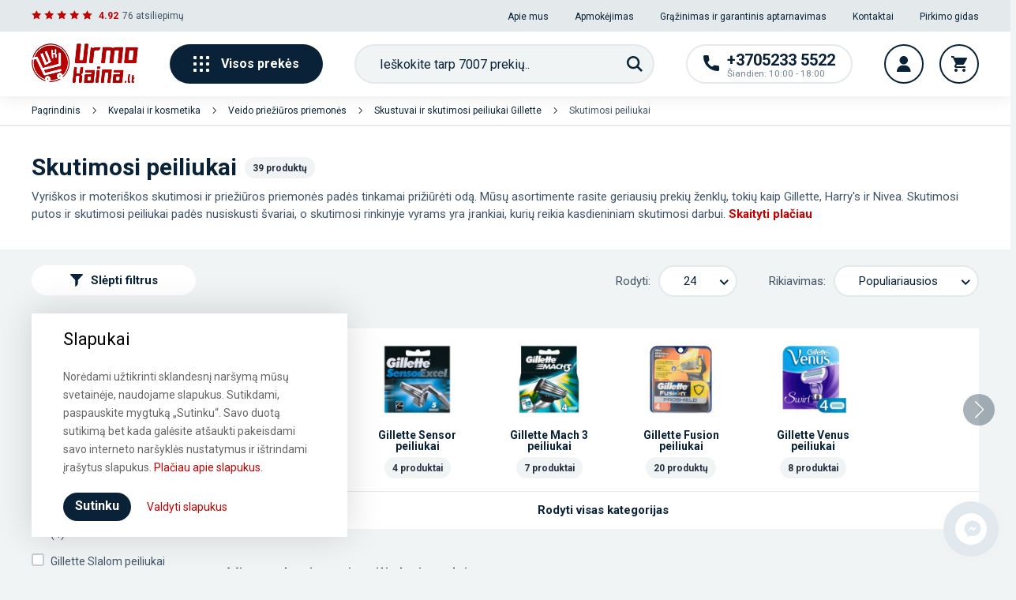

--- FILE ---
content_type: text/html; charset=utf-8
request_url: https://urmokaina.lt/157-skutimosi-peiliukai
body_size: 49816
content:
<!doctype html>
<html lang="lt">

<head>
    
        
  <meta charset="utf-8">


  <meta http-equiv="x-ua-compatible" content="ie=edge">



  <title>Skutimosi peiliukai internetu| UrmoKaina.lt</title>
  <meta name="description" content="Skutimosi peiliukai internetu. Rinkitės iš plataus asortimento. Pristatymas visoje Lietuvoje! UrmoKaina.lt">
  <meta name="keywords" content="Skutimosi peiliukai, gillete peiliukai, mach 3 peiliukai,skutimosi peiliukai gillette fusion,gillette peiliukai kaina,gillette fusion proglide peiliukai,gillette fusion peiliukai akcija,gillette fusion peiliukai,gillette fusion proglide,gillette fusion">

  
      <link rel="canonical" href="https://urmokaina.lt/157-skutimosi-peiliukai">
  
  
        



  		<link rel="stylesheet" href="https://urmokaina.lt/themes/elpresta/assets/cache/theme-acffa7859.css" media="all">
	
	
	<script src="https://urmokaina.lt/modules/rc_pgtagmanager/views/js/hook/RcTagManagerLib.js" ></script>


        <link rel="preload" href="/modules/creativeelements/views/lib/ceicons/fonts/ceicons.woff2?t6ebnx"
            as="font" type="font/woff2" crossorigin>
        <script type="application/ld+json">
  {
    "@context": "https://schema.org",
    "@type": "Organization",
    "name" : "UrmoKaina.lt",
    "url" : "https://urmokaina.lt/",
    "logo": {
      "@type": "ImageObject",
      "url":"https://urmokaina.lt/img/urmokainalt-logo-1657614382.jpg"
    }
  }
</script>

<script type="application/ld+json">
  {
    "@context": "https://schema.org",
    "@type": "WebPage",
    "isPartOf": {
      "@type": "WebSite",
      "url":  "https://urmokaina.lt/",
      "name": "UrmoKaina.lt"
    },
    "name": "Skutimosi peiliukai internetu| UrmoKaina.lt",
    "url":  "https://urmokaina.lt/157-skutimosi-peiliukai"
  }
</script>


    
    
    
  

  <script type="application/ld+json">
    {
      "@context": "https://schema.org",
      "@type": "BreadcrumbList",
      "itemListElement": [
                      {
              "@type": "ListItem",
              "position": 1,
              "name": "Pagrindinis",
              "item": "https://urmokaina.lt/"
              },                        {
              "@type": "ListItem",
              "position": 2,
              "name": "Kvepalai ir kosmetika",
              "item": "https://urmokaina.lt/965-kvepalai-ir-kosmetika"
              },                        {
              "@type": "ListItem",
              "position": 3,
              "name": "Veido priežiūros priemonės",
              "item": "https://urmokaina.lt/1082-veido-prieziuros-priemones"
              },                        {
              "@type": "ListItem",
              "position": 4,
              "name": "Skustuvai ir skutimosi peiliukai Gillette",
              "item": "https://urmokaina.lt/156-skustuvai-ir-skutimosi-peiliukai-gillette"
              },                        {
              "@type": "ListItem",
              "position": 5,
              "name": "Skutimosi peiliukai",
              "item": "https://urmokaina.lt/157-skutimosi-peiliukai"
              }            ]
          }
  </script>



        <script type="application/ld+json">
  {
    "@context": "https://schema.org",
    "@type": "ItemList",
    "itemListElement": [
                  {
            "@type": "ListItem",
            "position": 0,
            "name": "Skutimosi peiliukai - ašmenys Gillette Silver 100 vnt",
            "url": "https://urmokaina.lt/skutimosi-reikmenys/353052-skutimosi-peiliukai-asmenys-gillette-silver.html"
            },                    {
            "@type": "ListItem",
            "position": 1,
            "name": "Gillette Sensor Excel skutimosi peiliukai 5 vnt.",
            "url": "https://urmokaina.lt/gillette-sensor-peiliukai/113-gillette-sensor-excel-skutimosi-peiliukai-5-vnt--1903005.html"
            },                    {
            "@type": "ListItem",
            "position": 2,
            "name": "Gillette Sensor 3 skutimosi peiliukai 4 vnt",
            "url": "https://urmokaina.lt/gillette-sensor-peiliukai/1990-gillette-sensor-excel-skutimosi-peiliukai-5-vnt--1903033.html"
            },                    {
            "@type": "ListItem",
            "position": 3,
            "name": "Gillette Mach 3 skutimosi peiliukai 4 vnt",
            "url": "https://urmokaina.lt/gillette-mach-3-peiliukai/101-gillette-mach-3-skutimosi-peiliukai-4-vnt-1903133.html"
            },                    {
            "@type": "ListItem",
            "position": 4,
            "name": "Gillette Mach 3 Turbo Skutimosi peiliukai 4 vnt.",
            "url": "https://urmokaina.lt/gillette-mach-3-peiliukai/103-gillette-mach-3-turbo-skutimosi-peiliukai-4-vnt-1903333.html"
            },                    {
            "@type": "ListItem",
            "position": 5,
            "name": "Gillette Fusion Skinguard Sensitive skutimosi peiliukai 4 vnt.",
            "url": "https://urmokaina.lt/skutimosi-peiliukai/6353-gillette-fusion-skinguard-sensitive-skutimosi-peiliukai-4-vnt-1903047.html"
            },                    {
            "@type": "ListItem",
            "position": 6,
            "name": "Gillette Mach 3 skutimosi peiliukai 8 vnt.",
            "url": "https://urmokaina.lt/gillette-mach-3-peiliukai/102-gillette-mach-3-skutimosi-peiliukai-8-vnt-1903133.html"
            },                    {
            "@type": "ListItem",
            "position": 7,
            "name": "Skustuvo galvutės Gillette Venus, 8 vnt.",
            "url": "https://urmokaina.lt/gillette-venus-peiliukai/349282-skustuvo-galvutes-gillette-venus-8-vnt--1903065.html"
            },                    {
            "@type": "ListItem",
            "position": 8,
            "name": "Skustuvo galvutės Gillette Sensor 3, 8 vnt.",
            "url": "https://urmokaina.lt/gillette-sensor-peiliukai/349283-skustuvo-galvutes-gillette-sensor-3-8-vnt-1903067.html"
            },                    {
            "@type": "ListItem",
            "position": 9,
            "name": "Gillette Venus skustuvo galvutės 4 vnt.",
            "url": "https://urmokaina.lt/gillette-venus-peiliukai/49864-gillette-venus-skustuvo-galvutes-4-vnt-1903059.html"
            },                    {
            "@type": "ListItem",
            "position": 10,
            "name": "Gillette Fusion POWER skutimosi peiliukai 8 vnt.",
            "url": "https://urmokaina.lt/gillette-fusion-peiliukai/353540-gillette-fusion-power-skutimosi-peiliukai-8-vienetai-1903054.html"
            },                    {
            "@type": "ListItem",
            "position": 11,
            "name": "Gillette Venus Swirl Deluxe skustuvas ir galvutės 3 vnt.",
            "url": "https://urmokaina.lt/gillette-venus-peiliukai/354078-gillette-venus-swirl-deluxe-skustuvas-ir-galvutes-3-vnt.html"
            },                    {
            "@type": "ListItem",
            "position": 12,
            "name": "Gillette Venus ProSkin skustuvas ir galvutės 4 vnt.",
            "url": "https://urmokaina.lt/gillette-venus-peiliukai/354079-gillette-venus-proskin-skustuvas-ir-galvutes-4-vnt.html"
            },                    {
            "@type": "ListItem",
            "position": 13,
            "name": "Gillette Fusion Proglide POWER skutimosi peiliukai 2 vnt.",
            "url": "https://urmokaina.lt/gillette-fusion-peiliukai/353046-gillette-fusion-proglide-power-skutimosi-peiliukai-2-vnt.html"
            },                    {
            "@type": "ListItem",
            "position": 14,
            "name": "Skutimosi peiliukai - ašmenys Gillette Platinum 100 vnt",
            "url": "https://urmokaina.lt/skutimosi-reikmenys/353051-skutimosi-peiliukai-asmenys-gillette-platinum.html"
            },                    {
            "@type": "ListItem",
            "position": 15,
            "name": "Gillette Venus Swirl Deluxe skutimosi peiliukai 8 vnt.",
            "url": "https://urmokaina.lt/gillette-venus-peiliukai/357044-gillette-venus-swirl-deluxe-skutimosi-peiliukai-8-vnt.html"
            },                    {
            "@type": "ListItem",
            "position": 16,
            "name": "Skutimosi peiliukai - ašmenys Gillette Minora 100 vnt",
            "url": "https://urmokaina.lt/skutimosi-reikmenys/353053-skutimosi-peiliukai-asmenys-gillette-minora.html"
            },                    {
            "@type": "ListItem",
            "position": 17,
            "name": "Gillette Slalom  skutimosi peiliukai 5 vnt",
            "url": "https://urmokaina.lt/gillette-slalom-peiliukai/130-gillette-slalom-plius-skutimosi-peiliukai-6-vnt--1903006.html"
            },                    {
            "@type": "ListItem",
            "position": 18,
            "name": "Gillette Fusion skutimosi peiliukai 8 vnt.",
            "url": "https://urmokaina.lt/gillette-fusion-peiliukai/352874-gillette-fusion-skutimosi-peiliukai-8-vnt-1903024.html"
            },                    {
            "@type": "ListItem",
            "position": 19,
            "name": "Gillette Fusion Skinguard Sensitive skutimosi peiliukai 14 vnt.",
            "url": "https://urmokaina.lt/skutimosi-peiliukai/352008-gillette-fusion-skinguard-sensitive-skutimosi-peiliukai-14-vnt.html"
            },                    {
            "@type": "ListItem",
            "position": 20,
            "name": "Gillette Mach3 Sensitive skutimosi peiliukai 4 vnt.",
            "url": "https://urmokaina.lt/gillette-mach-3-peiliukai/6357-gillette-mach3-sensitive-skutimosi-peiliukai-4-vnt-1903048.html"
            },                    {
            "@type": "ListItem",
            "position": 21,
            "name": "Gillette Fusion skutimosi peiliukai 4 vnt",
            "url": "https://urmokaina.lt/gillette-fusion-peiliukai/105-gillette-fusion-skutimosi-peiliukai-4-vnt-1903024.html"
            },                    {
            "@type": "ListItem",
            "position": 22,
            "name": "Gillette Fusion POWER skutimosi peiliukai 4 vnt",
            "url": "https://urmokaina.lt/gillette-fusion-peiliukai/142-gillette-fusion-power-skutimosi-peiliukai-1903054.html"
            },                    {
            "@type": "ListItem",
            "position": 23,
            "name": "Gillette Fusion Proglide Skutimosi peiliukai 4 vnt",
            "url": "https://urmokaina.lt/gillette-fusion-peiliukai/108-gillette-fusion-proglide-skutimosi-peiliukai-4-vnt-1903034.html"
            }          ]
        }
</script>
    


  
                
                            
        <link rel="next" href="https://urmokaina.lt/157-skutimosi-peiliukai?page=2">


  <meta property="og:title" content="Skutimosi peiliukai internetu| UrmoKaina.lt" />
  <meta property="og:description" content="Skutimosi peiliukai internetu. Rinkitės iš plataus asortimento. Pristatymas visoje Lietuvoje! UrmoKaina.lt" />
  <meta property="og:url" content="https://urmokaina.lt/157-skutimosi-peiliukai" />
  <meta property="og:site_name" content="UrmoKaina.lt" />
  <meta property="og:type" content="website" />
  <meta property="og:image:width" content="300">
  <meta property="og:image:height" content="250">

  <meta property="fb:app_id" content="336222128084656" />
  <meta name="twitter:card" content="summary" />



  <meta name="viewport" content="width=device-width, initial-scale=1">



  <link rel="icon" type="image/vnd.microsoft.icon" href="https://urmokaina.lt/img/favicon.ico?1657614382">
  <link rel="shortcut icon" type="image/x-icon" href="https://urmokaina.lt/img/favicon.ico?1657614382">



  

<link href="../../assets/css/custom.css">



  

  <script type="text/javascript">
        var af_ajax_path = "https:\/\/urmokaina.lt\/module\/amazzingfilter\/ajax?ajax=1";
        var af_classes = {"load_font":1,"icon-filter":"icon-filter","u-times":"u-times","icon-eraser":"icon-eraser","icon-lock":"icon-lock","icon-unlock-alt":"icon-unlock-alt","icon-minus":"icon-minus","icon-plus":"icon-plus","icon-check":"icon-check","icon-save":"icon-save","js-product-miniature":"js-product-miniature","pagination":"pagination"};
        var af_id_cat = 157;
        var af_ids = {"main":"main"};
        var af_product_count_text = "";
        var af_product_list_class = "af-product-list";
        var current_controller = "category";
        var homecategoriesPath = "https:\/\/urmokaina.lt\/modules\/megacategory";
        var is_17 = 1;
        var lgcookieslaw_cookie_name = "__lglaw";
        var lgcookieslaw_session_time = "31536000";
        var load_more = false;
        var megacategory_id_group = 1;
        var megacategory_id_lang = 1;
        var megacategory_id_shop = 1;
        var page_link_rewrite_text = "page";
        var prestashop = {"cart":{"products":[],"totals":{"total":{"type":"total","label":"Viso","amount":0,"value":"0,00\u00a0\u20ac"},"total_including_tax":{"type":"total","label":"Viso (su PVM)","amount":0,"value":"0,00\u00a0\u20ac"},"total_excluding_tax":{"type":"total","label":"Viso (be PVM)","amount":0,"value":"0,00\u00a0\u20ac"}},"subtotals":{"products":{"type":"products","label":"Tarpin\u0117 suma","amount":0,"value":"0,00\u00a0\u20ac"},"discounts":null,"shipping":{"type":"shipping","label":"Pristatymas","amount":0,"value":""},"tax":null},"products_count":0,"summary_string":"0 preki\u0173","vouchers":{"allowed":1,"added":[]},"discounts":[],"minimalPurchase":4.05,"minimalPurchaseRequired":"Norint patvirtinti u\u017esakym\u0105 reikia, kad preki\u0173 krep\u0161elio suma b\u016bt\u0173 bent 4,90\u00a0\u20ac (be PVM). \u0160iuo metu preki\u0173 krep\u0161elio suma yra 0,00\u00a0\u20ac (be PVM)."},"currency":{"name":"Euras","iso_code":"EUR","iso_code_num":"978","sign":"\u20ac"},"customer":{"lastname":null,"firstname":null,"email":null,"birthday":null,"newsletter":null,"newsletter_date_add":null,"optin":null,"website":null,"company":null,"siret":null,"ape":null,"is_logged":false,"gender":{"type":null,"name":null},"addresses":[]},"language":{"name":"lietuvi\u0173 kalba (Lithuanian)","iso_code":"lt","locale":"lt-LT","language_code":"lt-lt","is_rtl":"0","date_format_lite":"Y-m-d","date_format_full":"Y-m-d H:i:s","id":1},"page":{"title":"","canonical":"https:\/\/urmokaina.lt\/157-skutimosi-peiliukai","meta":{"title":"Skutimosi peiliukai internetu| UrmoKaina.lt","description":"Skutimosi peiliukai internetu. Rinkit\u0117s i\u0161 plataus asortimento. Pristatymas visoje Lietuvoje! UrmoKaina.lt","keywords":"Skutimosi peiliukai, gillete peiliukai, mach 3 peiliukai,skutimosi peiliukai gillette fusion,gillette peiliukai kaina,gillette fusion proglide peiliukai,gillette fusion peiliukai akcija,gillette fusion peiliukai,gillette fusion proglide,gillette fusion","robots":"index"},"page_name":"category","body_classes":{"lang-lt":true,"lang-rtl":false,"country-LT":true,"currency-EUR":true,"layout-left-column":true,"page-category":true,"tax-display-enabled":true,"category-id-157":true,"category-Skutimosi peiliukai":true,"category-id-parent-156":true,"category-depth-level-5":true},"admin_notifications":[]},"shop":{"name":"UrmoKaina.lt","logo":"https:\/\/urmokaina.lt\/img\/urmokainalt-logo-1657614382.jpg","stores_icon":"https:\/\/urmokaina.lt\/img\/logo_stores.png","favicon":"https:\/\/urmokaina.lt\/img\/favicon.ico"},"urls":{"base_url":"https:\/\/urmokaina.lt\/","current_url":"https:\/\/urmokaina.lt\/157-skutimosi-peiliukai","shop_domain_url":"https:\/\/urmokaina.lt","img_ps_url":"https:\/\/urmokaina.lt\/img\/","img_cat_url":"https:\/\/urmokaina.lt\/img\/c\/","img_lang_url":"https:\/\/urmokaina.lt\/img\/l\/","img_prod_url":"https:\/\/urmokaina.lt\/img\/p\/","img_manu_url":"https:\/\/urmokaina.lt\/img\/m\/","img_sup_url":"https:\/\/urmokaina.lt\/img\/su\/","img_ship_url":"https:\/\/urmokaina.lt\/img\/s\/","img_store_url":"https:\/\/urmokaina.lt\/img\/st\/","img_col_url":"https:\/\/urmokaina.lt\/img\/co\/","img_url":"https:\/\/urmokaina.lt\/themes\/elpresta\/assets\/img\/","css_url":"https:\/\/urmokaina.lt\/themes\/elpresta\/assets\/css\/","js_url":"https:\/\/urmokaina.lt\/themes\/elpresta\/assets\/js\/","pic_url":"https:\/\/urmokaina.lt\/upload\/","pages":{"address":"https:\/\/urmokaina.lt\/adresas","addresses":"https:\/\/urmokaina.lt\/adresai","authentication":"https:\/\/urmokaina.lt\/prisijungti","cart":"https:\/\/urmokaina.lt\/krepselis","category":"https:\/\/urmokaina.lt\/index.php?controller=category","cms":"https:\/\/urmokaina.lt\/index.php?controller=cms","contact":"https:\/\/urmokaina.lt\/susisiekite","discount":"https:\/\/urmokaina.lt\/nuolaida","guest_tracking":"https:\/\/urmokaina.lt\/svecio-paskyra","history":"https:\/\/urmokaina.lt\/uzsakymu-istorija","identity":"https:\/\/urmokaina.lt\/identifikavimas","index":"https:\/\/urmokaina.lt\/","my_account":"https:\/\/urmokaina.lt\/mano-paskyra","order_confirmation":"https:\/\/urmokaina.lt\/uzsakymo-patvirtinimas","order_detail":"https:\/\/urmokaina.lt\/index.php?controller=order-detail","order_follow":"https:\/\/urmokaina.lt\/uzsakymo-sekimas","order":"https:\/\/urmokaina.lt\/uzsakymas","order_return":"https:\/\/urmokaina.lt\/index.php?controller=order-return","order_slip":"https:\/\/urmokaina.lt\/kredito-kvitai","pagenotfound":"https:\/\/urmokaina.lt\/puslapis-nerastas","password":"https:\/\/urmokaina.lt\/slaptazodzio-priminimas","pdf_invoice":"https:\/\/urmokaina.lt\/index.php?controller=pdf-invoice","pdf_order_return":"https:\/\/urmokaina.lt\/index.php?controller=pdf-order-return","pdf_order_slip":"https:\/\/urmokaina.lt\/index.php?controller=pdf-order-slip","prices_drop":"https:\/\/urmokaina.lt\/akcijos","product":"https:\/\/urmokaina.lt\/index.php?controller=product","search":"https:\/\/urmokaina.lt\/paieska","sitemap":"https:\/\/urmokaina.lt\/struktura","stores":"https:\/\/urmokaina.lt\/parduotuves","supplier":"https:\/\/urmokaina.lt\/tiekejai","register":"https:\/\/urmokaina.lt\/prisijungti?create_account=1","order_login":"https:\/\/urmokaina.lt\/uzsakymas?login=1"},"alternative_langs":[],"theme_assets":"\/themes\/elpresta\/assets\/","actions":{"logout":"https:\/\/urmokaina.lt\/?mylogout="},"no_picture_image":{"bySize":{"small_default":{"url":"https:\/\/urmokaina.lt\/img\/p\/lt-default-small_default.jpg","width":98,"height":98},"home_default":{"url":"https:\/\/urmokaina.lt\/img\/p\/lt-default-home_default.jpg","width":250,"height":250},"medium_default":{"url":"https:\/\/urmokaina.lt\/img\/p\/lt-default-medium_default.jpg","width":452,"height":452},"large_default":{"url":"https:\/\/urmokaina.lt\/img\/p\/lt-default-large_default.jpg","width":800,"height":800}},"small":{"url":"https:\/\/urmokaina.lt\/img\/p\/lt-default-small_default.jpg","width":98,"height":98},"medium":{"url":"https:\/\/urmokaina.lt\/img\/p\/lt-default-medium_default.jpg","width":452,"height":452},"large":{"url":"https:\/\/urmokaina.lt\/img\/p\/lt-default-large_default.jpg","width":800,"height":800},"legend":""}},"configuration":{"display_taxes_label":true,"display_prices_tax_incl":true,"is_catalog":false,"show_prices":true,"opt_in":{"partner":false},"quantity_discount":{"type":"discount","label":"Vieneto nuolaida"},"voucher_enabled":1,"return_enabled":0},"field_required":[],"breadcrumb":{"links":[{"title":"Pagrindinis","url":"https:\/\/urmokaina.lt\/"},{"title":"Kvepalai ir kosmetika","url":"https:\/\/urmokaina.lt\/965-kvepalai-ir-kosmetika"},{"title":"Veido prie\u017ei\u016bros priemon\u0117s","url":"https:\/\/urmokaina.lt\/1082-veido-prieziuros-priemones"},{"title":"Skustuvai ir skutimosi peiliukai Gillette","url":"https:\/\/urmokaina.lt\/156-skustuvai-ir-skutimosi-peiliukai-gillette"},{"title":"Skutimosi peiliukai","url":"https:\/\/urmokaina.lt\/157-skutimosi-peiliukai"}],"count":5},"link":{"protocol_link":"https:\/\/","protocol_content":"https:\/\/"},"time":1769000527,"static_token":"c422ddbe5e9caa6d060486ee8cda0c82","token":"e51e8ecb1e1ac32052dff80d99c75b5b","debug":false};
        var psemailsubscription_subscription = "https:\/\/urmokaina.lt\/module\/ps_emailsubscription\/subscription";
        var show_load_more_btn = true;
      </script>



  <script data-keepinline>
    var tagManagerId = 'GTM-TPNT7G7';
    var optimizeId = '';
    var gtmTrackingFeatures = {"gua":{"trackingId":"G-KMYMLCM23D","cookieDomain":"auto","sendLimit":25,"siteSpeedSampleRate":1,"anonymizeIp":0,"userIdFeature":1,"linkAttribution":1,"remarketingFeature":1,"merchantPrefix":"","merchantSuffix":"","merchantVariant":"","businessDataFeature":0,"businessDataPrefix":"","businessDataVariant":"","crossDomainList":false,"allowLinker":true,"clientId":0,"dimensions":{"ecommProdId":1,"ecommPageType":2,"ecommTotalValue":3,"ecommCategory":4,"dynxItemId":5,"dynxItemId2":6,"dynxPageType":7,"dynxTotalValue":8}},"googleAds":{"trackingId":958518913,"conversionLabel":"hF3zCK6Nu5cBEIGth8kD"},"bing":{"trackingId":""},"facebook":{"trackingId":"600116507231708","catalogPrefix":"","catalogSuffix":"","catalogVariant":""},"twitter":{"trackingId":""},"goals":{"signUp":0,"socialAction":0,"coupon":0},"common":{"eventValues":{"signUpGoal":0,"socialAction":0,"coupon":0},"cartAjax":1,"productsPerPage":12,"userId":null,"currencyCode":"EUR","langCode":"lt","countryCode":"LT","maxLapse":10,"signUpTypes":["new customer","guest customer"],"isNewSignUp":false,"isGuest":0,"idShop":1,"token":"5b48b3a1afbbd98799c762c137eaaeba"}};
    var checkDoNotTrack = 0;
    var disableInternalTracking = 0;
    var dataLayer = window.dataLayer || [];
    var dimensions = new Object();
    var initDataLayer = new Object();
    var gaCreate = new Object();
    var doNotTrack = (
        window.doNotTrack == "1" ||
        navigator.doNotTrack == "yes" ||
        navigator.doNotTrack == "1" ||
        navigator.msDoNotTrack == "1"
    );

    if (typeof gtmTrackingFeatures === 'object' && !disableInternalTracking) {
        if (gtmTrackingFeatures.gua.trackingId) {
            initDataLayer.gua = {
                'trackingId': gtmTrackingFeatures.gua.trackingId,
                'cookieDomain': gtmTrackingFeatures.gua.cookieDomain,
                'allowLinker':  gtmTrackingFeatures.gua.allowLinker,
                'siteSpeedSampleRate': gtmTrackingFeatures.gua.siteSpeedSampleRate,
                'anonymizeIp': gtmTrackingFeatures.gua.anonymizeIp,
                'linkAttribution': gtmTrackingFeatures.gua.linkAttribution
            };

            if (gtmTrackingFeatures.gua.remarketingFeature) {
                // assign index dimensions
                dimensions.ecommProdId = gtmTrackingFeatures.gua.dimensions.ecommProdId;
                dimensions.ecommPageType = gtmTrackingFeatures.gua.dimensions.ecommPageType;
                dimensions.ecommTotalValue = gtmTrackingFeatures.gua.dimensions.ecommTotalValue;
                dimensions.ecommCategory = gtmTrackingFeatures.gua.dimensions.ecommCategory;
            }

            if (gtmTrackingFeatures.gua.businessDataFeature) {
                // assign index dimensions
                dimensions.dynxItemId = gtmTrackingFeatures.gua.dimensions.dynxItemId;
                dimensions.dynxItemId2 = gtmTrackingFeatures.gua.dimensions.dynxItemId2;
                dimensions.dynxPageType = gtmTrackingFeatures.gua.dimensions.dynxPageType;
                dimensions.dynxTotalValue = gtmTrackingFeatures.gua.dimensions.dynxTotalValue;
            }

            // assign index dimensions to data layer
            initDataLayer.gua.dimensions = dimensions;

            if (gtmTrackingFeatures.gua.userIdFeature) {
                initDataLayer.gua.userId = gtmTrackingFeatures.common.userId;
            }

            if (gtmTrackingFeatures.gua.crossDomainList) {
                initDataLayer.gua.crossDomainList = gtmTrackingFeatures.gua.crossDomainList;
            }

            // prepare gaCreate with same configuration than GTM
            gaCreate = {
                'trackingId': gtmTrackingFeatures.gua.trackingId,
                'allowLinker': true,
                'cookieDomain': gtmTrackingFeatures.gua.cookieDomain
            };
        }

        if (gtmTrackingFeatures.googleAds.trackingId) {
            initDataLayer.googleAds = {
                'conversionId' : gtmTrackingFeatures.googleAds.trackingId,
                'conversionLabel' : gtmTrackingFeatures.googleAds.conversionLabel
            };
        }

        if (gtmTrackingFeatures.bing.trackingId) {
            initDataLayer.bing = {
                'trackingId': gtmTrackingFeatures.bing.trackingId
            };
        }

        if (gtmTrackingFeatures.facebook.trackingId) {
            initDataLayer.facebook = {
                'trackingId': gtmTrackingFeatures.facebook.trackingId
            };
        }

        if (gtmTrackingFeatures.twitter.trackingId) {
            initDataLayer.twitter = {
                'trackingId': gtmTrackingFeatures.twitter.trackingId
            };
        }

        // init common values
        initDataLayer.common = {
            'currency' : gtmTrackingFeatures.common.currencyCode,
            'langCode' : gtmTrackingFeatures.common.langCode,
            'countryCode' : gtmTrackingFeatures.common.countryCode,
            'referrer' : document.referrer,
            'userAgent' : navigator.userAgent,
            'navigatorLang' : navigator.language,
            'doNotTrack' : (checkDoNotTrack && doNotTrack)
        };

        dataLayer.push(initDataLayer);
    }
</script>
<!-- Init Tag Manager script -->
<script data-keepinline>
    if (!disableInternalTracking) {
        
        (function (w, d, s, l, i) {
            w[l] = w[l] || [];
            w[l].push({'gtm.start': new Date().getTime(), event: 'gtm.js'});
            var f = d.getElementsByTagName(s)[0];
            var j = d.createElement(s), dl = l !== 'dataLayer' ? '&l=' + l : '';
            j.async = true;
            j.src = 'https://www.googletagmanager.com/gtm.js?id=' + i + dl;
            f.parentNode.insertBefore(j, f);
        })(window, document, 'script', 'dataLayer', tagManagerId);
        
    }
</script>



    
</head>

<body id="category" class="lang-lt country-lt currency-eur layout-left-column page-category tax-display-enabled category-id-157 category-skutimosi-peiliukai category-id-parent-156 category-depth-level-5 elementor-page elementor-page-157040101">


    


<header id="header">
    
                    <section class="section page__header">
    
        <div class="nav__secondary row middle">
            <div class="container">
                <div class="row between middle">
                    <div class="col">
    <div class="header__reviews row middle">
        <div class="grade-stars red" data-grade="4.92"></div>

        <span class="reviews__rating">4.92</span>
        <span class="total__reviews">76
            <a href="https://urmokaina.lt/atsiliepimai">
                                    atsiliepimų
                            </a>
        </span>
    </div>
</div>


                    <div class="col useful__links">
                                                <a href="https://urmokaina.lt/info/4-apie-mus" >Apie mus</a>
                    <a href="https://urmokaina.lt/info/5-apmokejimas" >Apmokėjimas</a>
                    <a href="https://urmokaina.lt/info/7-grazinimas-ir-garantinis-aptarnavimas" >Grąžinimas ir garantinis aptarnavimas</a>
                    <a href="https://urmokaina.lt/info/9-kontaktai" >Kontaktai</a>
                    <a href="https://urmokaina.lt/blog" >Pirkimo gidas</a>
            

                    </div>
                </div>
            </div>
        </div>
    
    <div class="container">
        
            <div class="nav__main">
                <div class="row row-wrap between middle">
                    
                    <div class="nav__logo">

                                                                            <a href="https://urmokaina.lt/">
                                <img src="https://urmokaina.lt/img/urmokainalt-logo-1657614382.jpg" alt="UrmoKaina.lt" width="135" height="50" />
                            </a>
                        
                    </div>

                                        <a href="#main-navigation" class="display__navigation js-toggle-navbar row middle center">
                        
















    <svg xmlns="http://www.w3.org/2000/svg" width="20" height="20" viewBox="0 0 20 20">
        <rect width="4" height="4" rx="1"/>
        <rect width="4" height="4" x="8" rx="1"/>
        <rect width="4" height="4" x="16" rx="1"/>
        <rect width="4" height="4" y="8" rx="1"/>
        <rect width="4" height="4" x="8" y="8" rx="1"/>
        <rect width="4" height="4" x="16" y="8" rx="1"/>
        <rect width="4" height="4" y="16" rx="1"/>
        <rect width="4" height="4" x="8" y="16" rx="1"/>
        <rect width="4" height="4" x="16" y="16" rx="1"/>
    </svg>











                        Visos prekės
                    </a>

                                        <div class="search__container row center" data-search-controller-url="//urmokaina.lt/paieska">
    <div class="search__wrapper" data-action_url="https://urmokaina.lt/module/elp_search/GetProducts" data-min_chars="3"
         data-max_chars="3">
        <form method="get" action="//urmokaina.lt/paieska" class="form__group row">
            <input type="hidden" name="controller" value="search">
            <input type="text" name="s"
                   placeholder="Ieškokite tarp 7007 prekių.."
                   class="search__input form-control elp__search--input" autocomplete="off"/>
            <button type="submit" class="on__field btn row middle center"
                    aria-label="Paieška">
                




    <svg xmlns="http://www.w3.org/2000/svg" width="20" height="20" viewBox="0 0 20 20">
        <g fill="none" fill-rule="evenodd">
            <g fill="#0A2238" fill-rule="nonzero">
                <path d="M14.677 12.91c.984-1.344 1.573-2.995 1.573-4.785C16.25 3.645 12.605 0 8.125 0S0 3.645 0 8.125s3.645 8.125 8.125 8.125c1.79 0 3.44-.589 4.785-1.573L18.233 20 20 18.232l-5.323-5.322zm-6.552.84c-3.102 0-5.625-2.523-5.625-5.625S5.023 2.5 8.125 2.5s5.625 2.523 5.625 5.625-2.523 5.625-5.625 5.625z"
                      transform="translate(-983.000000, -70.000000) translate(444.000000, 55.000000) translate(539.000000, 15.000000)"/>
            </g>
        </g>
    </svg>






















            </button>
        </form>
    </div>
</div>

<div class="search search--template hidden">

    <div class="search__close">
            <svg version="1.1" xmlns="http://www.w3.org/2000/svg"
         xmlns:xlink="http://www.w3.org/1999/xlink" x="0px" y="0px" viewBox="0 0 409.806 409.806"
         style="enable-background:new 0 0 409.806 409.806;" xml:space="preserve">
            <path d="M228.929,205.01L404.596,29.343c6.78-6.548,6.968-17.352,0.42-24.132c-6.548-6.78-17.352-6.968-24.132-0.42
    			c-0.142,0.137-0.282,0.277-0.42,0.42L204.796,180.878L29.129,5.21c-6.78-6.548-17.584-6.36-24.132,0.42
    			c-6.388,6.614-6.388,17.099,0,23.713L180.664,205.01L4.997,380.677c-6.663,6.664-6.663,17.468,0,24.132
    			c6.664,6.662,17.468,6.662,24.132,0l175.667-175.667l175.667,175.667c6.78,6.548,17.584,6.36,24.132-0.42
    			c6.387-6.614,6.387-17.099,0-23.712L228.929,205.01z"></path>
    </svg>



























    </div>

    <div class="container">

        <div class="search__results">
            <div class="search__result search__result--products">
                <div class="search__result-title title__01--big">Produktai
                    <span></span></div>
                <div class="search__result-data"></div>
                <div class="search__result-action">
                    <a class="btn btn--black btn--medium" href="#">
                        <div class="loader">
</div>                        <span>Visi rezultatai</span>
                    </a>
                </div>
            </div>

            <div class="search__result search__result--other">
                <div class="search__result search__result--categories hidden">
                    <div class="search__result-title title__01--big">Susijusios kategorijos
                        <span></span></div>
                    <div class="search__result-data"></div>
                </div>

                <div class="search__result search__result--tags hidden">
                    <div class="search__result-title title__01--big">Siūlomos žymės
                        <span></span></div>
                    <div class="search__result-data"></div>
                </div>

                <div class="search__result search__result--keywords hidden">
                    <div class="search__result-title title__01--big">Siūlomi raktažodžiai
                        <span></span></div>
                    <div class="search__result-data"></div>
                </div>

                <div class="search__result search__result--manufacturers hidden">
                    <div class="search__result-title title__01--big">Gamintojai
                        <span></span>
                    </div>
                    <div class="search__result-data"></div>
                </div>
            </div>
        </div>
    </div>
</div>

<div class="search__item search__item--product hidden">
    <div class="search__item-image"></div>
    <div class="search__item-details">
        <div class="search__item-category"></div>
        <a class="search__item-title"></a>
        <div class="search__item-price"></div>
    </div>
</div>


                                        <div class="nav__actions row">
                        <a href="tel:+37052335522" class="nav__contact btn__round row middle">
                            <div class="icon">
                                















    <svg xmlns="http://www.w3.org/2000/svg" width="20" height="20" viewBox="0 0 20 20">
        <path d="M18.395 13.128c-1.224 0-2.427-.192-3.566-.568-.568-.194-1.215-.044-1.585.334l-2.249 1.698c-2.608-1.393-4.214-2.999-5.588-5.587l1.648-2.19c.428-.428.582-1.052.398-1.638-.378-1.145-.57-2.347-.57-3.572C6.883.72 6.163 0 5.278 0H1.605C.72 0 0 .72 0 1.605 0 11.748 8.252 20 18.395 20 19.28 20 20 19.28 20 18.395v-3.662c0-.885-.72-1.605-1.605-1.605z"
              transform="translate(-1083.000000, -70.000000) translate(1063.000000, 55.000000) translate(20.000000, 15.000000)"/>
    </svg>











                            </div>
                            <div class="details">
                                <h4>+3705233 5522</h4>
                                <div class="work__hours">Šiandien: 10:00 - 18:00</div>
                            </div>
                        </a>

                        <a href="#modal-login"
                           class="btn btn__round btn__account row middle center trigger__modal"
                           data-modal-type="popup"
                           aria-label="Vartotojo paskyra"
                        >
                            












    <svg xmlns="http://www.w3.org/2000/svg" width="18" height="20" viewBox="0 0 18 20">
        <path d="M8.79 0C5.88 0 3.515 2.366 3.515 5.273c0 2.908 2.365 5.274 5.273 5.274 2.908 0 5.274-2.366 5.274-5.274C14.063 2.366 11.697 0 8.788 0zM15.35 13.992c-1.444-1.466-3.357-2.273-5.39-2.273H7.618c-2.031 0-3.945.807-5.39 2.273C.792 15.451 0 17.376 0 19.414c0 .324.262.586.586.586h16.406c.324 0 .586-.262.586-.586 0-2.038-.791-3.963-2.228-5.422z"
              transform="translate(-1296.000000, -70.000000) translate(1280.000000, 55.000000) translate(16.000000, 15.000000)"/>
    </svg>














                        </a>
                        <a href="#blockcart-modal"
                           class="btn btn__round btn__cart trigger__modal row middle center"
                           data-modal-type="modal"
                           aria-label="Krepšelis">
                            <span class="row middle center hidden">0</span>
                            













    <svg xmlns="http://www.w3.org/2000/svg" width="20" height="20" viewBox="0 0 20 20">
        <path d="M6 16c-1.105 0-1.99.895-1.99 2s.885 2 1.99 2 2-.895 2-2-.895-2-2-2zM7.1 11h7.45c.75 0 1.405-.415 1.75-1.03l3.575-6.49c.08-.14.125-.305.125-.48 0-.555-.45-1-1-1H4.215l-.95-2H0v2h2l3.595 7.585-1.35 2.45C4.09 12.325 4 12.65 4 13c0 1.105.895 2 2 2h12v-2H6.425c-.14 0-.25-.11-.25-.25 0-.045.01-.085.03-.12L7.1 11zM16 16c-1.105 0-1.99.895-1.99 2s.885 2 1.99 2 2-.895 2-2-.895-2-2-2z"
              transform="translate(-1365.000000, -70.000000) translate(1350.000000, 55.000000) translate(15.000000, 15.000000)"/>
    </svg>













                        </a>
                    </div>
                </div>
            </div>
        
    </div>

    </section>


    <div class="nav__primary row between column">
        <div class="nav__primary--head row between middle">
                            <a href="#modal-login" class="row middle trigger__modal" data-modal-type="popup">
                    





    <svg xmlns="http://www.w3.org/2000/svg" width="22" height="24" viewBox="0 0 22 24">
        <path d="M11 13.518C3.92 13.518.02 16.93.02 23.124c0 .484.385.876.86.876h20.24c.475 0 .86-.392.86-.876 0-6.194-3.9-9.606-10.98-9.606zm-9.228 8.73C2.11 17.617 5.21 15.27 11 15.27c5.79 0 8.89 2.347 9.229 6.978H1.772zM11 0C7.748 0 5.295 2.548 5.295 5.927c0 3.477 2.56 6.306 5.705 6.306 3.146 0 5.705-2.829 5.705-6.306C16.705 2.548 14.252 0 11 0zm0 10.482c-2.197 0-3.985-2.043-3.985-4.555 0-2.42 1.676-4.175 3.985-4.175 2.272 0 3.985 1.795 3.985 4.175 0 2.512-1.788 4.555-3.985 4.555z"
              transform="translate(-1048 -67) translate(1048 67)"/>
    </svg>





















                    <div class="row column">
                        <span class="customer__credentials">Mano paskyra</span>
                        <span class="tiny btn btn--blue btn--tiny row middle center">
                        Prisijungti
                    </span>
                    </div>
                </a>
            
            <a href="#" class="nav__primary--close" aria-label="Uždaryti navigaciją">
                    <svg version="1.1" xmlns="http://www.w3.org/2000/svg"
         xmlns:xlink="http://www.w3.org/1999/xlink" x="0px" y="0px" viewBox="0 0 409.806 409.806"
         style="enable-background:new 0 0 409.806 409.806;" xml:space="preserve">
            <path d="M228.929,205.01L404.596,29.343c6.78-6.548,6.968-17.352,0.42-24.132c-6.548-6.78-17.352-6.968-24.132-0.42
    			c-0.142,0.137-0.282,0.277-0.42,0.42L204.796,180.878L29.129,5.21c-6.78-6.548-17.584-6.36-24.132,0.42
    			c-6.388,6.614-6.388,17.099,0,23.713L180.664,205.01L4.997,380.677c-6.663,6.664-6.663,17.468,0,24.132
    			c6.664,6.662,17.468,6.662,24.132,0l175.667-175.667l175.667,175.667c6.78,6.548,17.584,6.36,24.132-0.42
    			c6.387-6.614,6.387-17.099,0-23.712L228.929,205.01z"></path>
    </svg>



























            </a>
        </div>

        <div class="navigation__wrap">
            <nav class="navigation">
    <ul class="navigation__wrapper ">

                    <li class="list__item  default__navigation--link"
                data-id="cbp-hrmenu-tab-49">
                <a href="https://urmokaina.lt/2001-prekes-i-minusa" class="navigation__link">

                                            <img src="https://urmokaina.lt/img/cms/Tado nr 2/nr4/prekes i minusa.jpg" alt="PREKĖS Į MINUSĄ!" width="24" height="24"/>
                                        <span>PREKĖS Į MINUSĄ!</span>
                </a>

                            </li>
                    <li class="list__item nav_main__items--submenu default__navigation--link"
                data-id="cbp-hrmenu-tab-24">
                <a href="https://urmokaina.lt/300-pazeistos-prekes-pigiau" class="navigation__link">

                                            <img src="https://urmokaina.lt/img/cms/tag.png" alt="Pažeistos prekės PIGIAU!" width="24" height="24"/>
                                        <span>Pažeistos prekės PIGIAU!</span>
                </a>

                                    <div class="submenu__items--wrapper">
                        <div class="nav_main__wrapper-close">
                            <i class="icon-close"></i>
                        </div>
                        <div class="nav_main__content">
                                                            
<div class="row column menu_row submenu__wrapper  first_rows">
    
        
        
                                    
    <div data-id="menu-element-id-2-0"         class="col-xs-12 no__padding column__inner content__type-2 ">
        
                    <h4 class="nav_main__cell-name">
                                    <a href="http://dev.elpresta.eu/ps/urmokaina/300-prekes-su-defektais-pigiau" class="">
                        Prekės su defektais PIGIAU!                     </a>
                            </h4>
        
        
            
                
                                            <div class="row column">
                                                                                                <div class="col-xs-12 no__padding">

                                        <div class="nav_main__cell-block row">
                                            
                                            <a href="https://urmokaina.lt/300-pazeistos-prekes-pigiau" class="nav_main__cell-title">
                                                Pažeistos prekės PIGIAU!
                                            </a>
                                        </div>

                                        
                                    </div>
                                                                                    </div>
                                    
                    
            </div>
                        </div>
                                                    </div>
                    </div>
                            </li>
                    <li class="list__item nav_main__items--submenu all__categories--link"
                data-id="cbp-hrmenu-tab-40">
                <a href="https://urmokaina.lt/1371-kaledines-dekoracijos-girliandos-svenciu-atributika" class="navigation__link">

                                            <img src="https://urmokaina.lt/img/cms/Girliandos/kaledu icon.png" alt="Kalėdinės dekoracijos, girliandos" width="24" height="24"/>
                                        <span>Kalėdinės dekoracijos, girliandos</span>
                </a>

                                    <div class="submenu__items--wrapper">
                        <div class="nav_main__wrapper-close">
                            <i class="icon-close"></i>
                        </div>
                        <div class="nav_main__content">
                                                            
<div class="row column menu_row submenu__wrapper  first_rows">
    
        
        
                                    
    <div data-id="menu-element-id-2-0"         class="col-xs-12 no__padding column__inner content__type-2 ">
        
                    <h4 class="nav_main__cell-name">
                                    Kalėdinės dekoracijos, girliandos                             </h4>
        
        
            
                
                                            <div class="row column">
                                                                                                <div class="col-xs-12 no__padding">

                                        <div class="nav_main__cell-block row">
                                            
                                            <a href="https://urmokaina.lt/288-girliandos" class="nav_main__cell-title">
                                                Girliandos
                                            </a>
                                        </div>

                                                                                    
    <ul class="main-menu__subcategories cbp-links cbp-category-tree"><li  class="cbp-hrsub-haslevel2" ><a href="https://urmokaina.lt/289-girliandos-varvekliai" class="nav_main__cell-title row">Girliandos varvekliai</a>
    <ul class="main-menu__subcategories cbp-hrsub-level2"><li ><a href="https://urmokaina.lt/409-cl8-pro-plius" class="nav_main__cell-title row">CL8 PRO PLIUS</a></li><li ><a href="https://urmokaina.lt/600-cl6-spc" class="nav_main__cell-title row">CL6 SPC</a></li><li ><a href="https://urmokaina.lt/330-cl5-standart-plius" class="nav_main__cell-title row">CL5 STANDART PLIUS</a></li><li ><a href="https://urmokaina.lt/598-cl4" class="nav_main__cell-title row">CL4</a></li><li ><a href="https://urmokaina.lt/290-cl3" class="nav_main__cell-title row">CL3</a></li><li ><a href="https://urmokaina.lt/291-cl2-eco" class="nav_main__cell-title row">CL2 ECO</a></li><li ><a href="https://urmokaina.lt/329-cl1-bulk" class="nav_main__cell-title row">CL1 BULK</a></li></ul>
</li><li  class="cbp-hrsub-haslevel2" ><a href="https://urmokaina.lt/292-kaledines-lemputes" class="nav_main__cell-title row">Kalėdinės lemputės</a>
    <ul class="main-menu__subcategories cbp-hrsub-level2"><li ><a href="https://urmokaina.lt/411-cl8-pro-plius" class="nav_main__cell-title row">CL8 PRO PLIUS</a></li><li ><a href="https://urmokaina.lt/412-cl7-pro" class="nav_main__cell-title row">CL7 PRO</a></li><li ><a href="https://urmokaina.lt/591-cl6" class="nav_main__cell-title row">CL6</a></li><li ><a href="https://urmokaina.lt/334-cl5-standart-plius" class="nav_main__cell-title row">CL5 STANDART PLIUS</a></li><li ><a href="https://urmokaina.lt/424-cl4-flash" class="nav_main__cell-title row">CL4 FLASH</a></li><li ><a href="https://urmokaina.lt/336-cl3-standart" class="nav_main__cell-title row">CL3 STANDART</a></li><li ><a href="https://urmokaina.lt/415-cl2-eco" class="nav_main__cell-title row">CL2 ECO</a></li><li ><a href="https://urmokaina.lt/338-cl1-bulk" class="nav_main__cell-title row">CL1 BULK</a></li><li ><a href="https://urmokaina.lt/1014-girliandos-su-baterijomis" class="nav_main__cell-title row">Girliandos su baterijomis</a></li></ul>
</li><li  class="cbp-hrsub-haslevel2" ><a href="https://urmokaina.lt/296-led-lauko-girliandos" class="nav_main__cell-title row">LED lauko girliandos</a>
    <ul class="main-menu__subcategories cbp-hrsub-level2"><li ><a href="https://urmokaina.lt/1403-lauko-varvekliai" class="nav_main__cell-title row">Lauko varvekliai</a></li><li ><a href="https://urmokaina.lt/1404-lauko-girliandos" class="nav_main__cell-title row">Lauko girliandos</a></li></ul>
</li><li  class="cbp-hrsub-haslevel2" ><a href="https://urmokaina.lt/293-girliandos-uzuolaidos" class="nav_main__cell-title row">Girliandos užuolaidos</a>
    <ul class="main-menu__subcategories cbp-hrsub-level2"><li ><a href="https://urmokaina.lt/599-pro-plius-cl8-led-uzuolaidos-kriokliai" class="nav_main__cell-title row">PRO PLIUS CL8 LED užuolaidos - kriokliai</a></li><li ><a href="https://urmokaina.lt/1442-cl3-led-uzuolaidos-kriokliai" class="nav_main__cell-title row">CL3 LED užuolaidos - kriokliai</a></li></ul>
</li><li  class="cbp-hrsub-haslevel2" ><a href="https://urmokaina.lt/295-girliandos-burbulai" class="nav_main__cell-title row">Girliandos burbulai</a>
    <ul class="main-menu__subcategories cbp-hrsub-level2"><li ><a href="https://urmokaina.lt/581-led-burbuliukai-cl1" class="nav_main__cell-title row">Led Burbuliukai CL1</a></li><li ><a href="https://urmokaina.lt/582-led-burbuliukai-cl2" class="nav_main__cell-title row">Led Burbuliukai CL2</a></li><li ><a href="https://urmokaina.lt/583-led-burbuliukai-cl3" class="nav_main__cell-title row">Led Burbuliukai CL3</a></li><li ><a href="https://urmokaina.lt/604-led-burbuliukai-cl6" class="nav_main__cell-title row"> LED BURBULIUKAI CL6</a></li><li ><a href="https://urmokaina.lt/1015-medvilniniu-burbulu-girliandos" class="nav_main__cell-title row">Medvilninių burbulų girliandos</a></li></ul>
</li><li  class="cbp-hrsub-haslevel2" ><a href="https://urmokaina.lt/420-profesionalios-lauko-girliandos" class="nav_main__cell-title row">Profesionalios lauko girliandos</a>
    <ul class="main-menu__subcategories cbp-hrsub-level2"><li ><a href="https://urmokaina.lt/421-lauko-varvekliai-profesionalus" class="nav_main__cell-title row">Lauko varvekliai profesionalūs</a></li><li ><a href="https://urmokaina.lt/422-tiesios-lauko-girliandos-eglutei-profesionalios" class="nav_main__cell-title row">Tiesios lauko girliandos eglutei profesionalios</a></li><li ><a href="https://urmokaina.lt/603-girliandos-kriokliai-pro" class="nav_main__cell-title row">Girliandos kriokliai PRO</a></li></ul>
</li><li  class="cbp-hrsub-haslevel2" ><a href="https://urmokaina.lt/573-led-girlianda-vamzdelyje" class="nav_main__cell-title row">LED Girlianda vamzdelyje</a>
    <ul class="main-menu__subcategories cbp-hrsub-level2"><li ><a href="https://urmokaina.lt/574-cl1" class="nav_main__cell-title row">CL1</a></li><li ><a href="https://urmokaina.lt/575-cl2" class="nav_main__cell-title row">CL2</a></li><li ><a href="https://urmokaina.lt/576-cl3" class="nav_main__cell-title row">CL3</a></li></ul>
</li><li  class="cbp-hrsub-haslevel2" ><a href="https://urmokaina.lt/577-led-meteoru-lietus" class="nav_main__cell-title row">LED Meteorų lietus</a>
    <ul class="main-menu__subcategories cbp-hrsub-level2"><li ><a href="https://urmokaina.lt/579-cl2" class="nav_main__cell-title row">CL2</a></li><li ><a href="https://urmokaina.lt/580-cl3" class="nav_main__cell-title row">CL3</a></li></ul>
</li><li  class="cbp-hrsub-haslevel2" ><a href="https://urmokaina.lt/592-girliandu-maitinimo-blokai" class="nav_main__cell-title row">Girliandų maitinimo blokai</a>
    <ul class="main-menu__subcategories cbp-hrsub-level2"><li ><a href="https://urmokaina.lt/593-varvekliu-maitinimo-blokai" class="nav_main__cell-title row">Varveklių maitinimo blokai</a></li><li ><a href="https://urmokaina.lt/594-girliandu-maitinimo-blokai" class="nav_main__cell-title row">Girliandų maitinimo blokai</a></li></ul>
</li></ul>

                                        
                                    </div>
                                                                                                                                <div class="col-xs-12 no__padding">

                                        <div class="nav_main__cell-block row">
                                            
                                            <a href="https://urmokaina.lt/416-kaledines-eglutes" class="nav_main__cell-title">
                                                Kalėdinės eglutės
                                            </a>
                                        </div>

                                        
                                    </div>
                                                                                                                                <div class="col-xs-12 no__padding">

                                        <div class="nav_main__cell-block row">
                                            
                                            <a href="https://urmokaina.lt/294-kaledines-dekoracijos" class="nav_main__cell-title">
                                                Kalėdinės dekoracijos
                                            </a>
                                        </div>

                                                                                    
    <ul class="main-menu__subcategories cbp-links cbp-category-tree"><li  class="cbp-hrsub-haslevel2" ><a href="https://urmokaina.lt/584-led-3d-svieciantys-elniai" class="nav_main__cell-title row">LED 3D šviečiantys elniai</a>
    <ul class="main-menu__subcategories cbp-hrsub-level2"><li ><a href="https://urmokaina.lt/585-cl1" class="nav_main__cell-title row">CL1</a></li><li ><a href="https://urmokaina.lt/586-cl2" class="nav_main__cell-title row">CL2</a></li><li ><a href="https://urmokaina.lt/587-cl3" class="nav_main__cell-title row">CL3</a></li></ul>
</li><li ><a href="https://urmokaina.lt/589-led-kaledines-dekoracijos" class="nav_main__cell-title row">LED Kalėdinės dekoracijos</a></li></ul>

                                        
                                    </div>
                                                                                                                                <div class="col-xs-12 no__padding">

                                        <div class="nav_main__cell-block row">
                                            
                                            <a href="https://urmokaina.lt/298-sviesos-efektai-vakareliams" class="nav_main__cell-title">
                                                Šviesos efektai vakarėliams
                                            </a>
                                        </div>

                                                                                    
    <ul class="main-menu__subcategories cbp-links cbp-category-tree"><li ><a href="https://urmokaina.lt/299-lazeriniai-projektoriai" class="nav_main__cell-title row">Lazeriniai projektoriai</a></li><li ><a href="https://urmokaina.lt/535-disco-rutuliai" class="nav_main__cell-title row">Disco rutuliai ir šviesos projektoriai</a></li><li ><a href="https://urmokaina.lt/536-programuojami-sviesos-projektoriai" class="nav_main__cell-title row">Programuojami šviesos projektoriai</a></li></ul>

                                        
                                    </div>
                                                                                                                                <div class="col-xs-12 no__padding">

                                        <div class="nav_main__cell-block row">
                                            
                                            <a href="https://urmokaina.lt/404-lauko-lazeriai" class="nav_main__cell-title">
                                                Lauko lazeriai
                                            </a>
                                        </div>

                                        
                                    </div>
                                                                                    </div>
                                    
                    
            </div>
                        </div>
                                                    </div>
                    </div>
                            </li>
                    <li class="list__item nav_main__items--submenu default__navigation--link"
                data-id="cbp-hrmenu-tab-34">
                <a href="https://urmokaina.lt/453-sodo-prekes" class="navigation__link">

                                            <img src="https://urmokaina.lt/img/cms/gardening.png" alt="Sodo prekės" width="24" height="24"/>
                                        <span>Sodo prekės</span>
                </a>

                                    <div class="submenu__items--wrapper">
                        <div class="nav_main__wrapper-close">
                            <i class="icon-close"></i>
                        </div>
                        <div class="nav_main__content">
                                                            
<div class="row column menu_row submenu__wrapper  first_rows">
    
        
        
                                    
    <div data-id="menu-element-id-2-0"         class="col-xs-12 no__padding column__inner content__type-2 ">
        
                    <h4 class="nav_main__cell-name">
                                    <a href="http://dev.elpresta.eu/ps/urmokaina/453-sodo-prekes" class="">
                        Sodo prekės                     </a>
                            </h4>
        
        
            
                
                                            <div class="row column">
                                                                                                <div class="col-xs-12 no__padding">

                                        <div class="nav_main__cell-block row">
                                            
                                            <a href="https://urmokaina.lt/454-siltnamiai" class="nav_main__cell-title">
                                                Šiltnamiai
                                            </a>
                                        </div>

                                        
                                    </div>
                                                                                                                                <div class="col-xs-12 no__padding">

                                        <div class="nav_main__cell-block row">
                                            
                                            <a href="https://urmokaina.lt/681-paviljonai-sodo-palapines" class="nav_main__cell-title">
                                                Paviljonai, sodo palapinės
                                            </a>
                                        </div>

                                        
                                    </div>
                                                                                                                                <div class="col-xs-12 no__padding">

                                        <div class="nav_main__cell-block row">
                                            
                                            <a href="https://urmokaina.lt/706-sodo-pavesines-skeciai" class="nav_main__cell-title">
                                                Sodo pavėsinės, skėčiai
                                            </a>
                                        </div>

                                        
                                    </div>
                                                                                                                                <div class="col-xs-12 no__padding">

                                        <div class="nav_main__cell-block row">
                                            
                                            <a href="https://urmokaina.lt/381-surenkami-sandeliukai" class="nav_main__cell-title">
                                                Surenkami sandėliukai
                                            </a>
                                        </div>

                                                                                    
    <ul class="main-menu__subcategories cbp-links cbp-category-tree"><li ><a href="https://urmokaina.lt/525-vokiski-sandeliukai" class="nav_main__cell-title row">Vokiški sandėliukai</a></li><li ><a href="https://urmokaina.lt/526-lenkiski-sandeliukai" class="nav_main__cell-title row">Lenkiški sandėliukai</a></li><li ><a href="https://urmokaina.lt/527-plastikiniai-sandeliukai" class="nav_main__cell-title row">Plastikiniai sandėliukai</a></li></ul>

                                        
                                    </div>
                                                                                                                                <div class="col-xs-12 no__padding">

                                        <div class="nav_main__cell-block row">
                                            
                                            <a href="https://urmokaina.lt/382-laistymo-iranga" class="nav_main__cell-title">
                                                Laistymo įranga
                                            </a>
                                        </div>

                                                                                    
    <ul class="main-menu__subcategories cbp-links cbp-category-tree"><li  class="cbp-hrsub-haslevel2" ><a href="https://urmokaina.lt/1294-laistymo-zarnos" class="nav_main__cell-title row">Laistymo žarnos</a>
    <ul class="main-menu__subcategories cbp-hrsub-level2"><li ><a href="https://urmokaina.lt/1849-issitempiancios-laistymo-zarnos" class="nav_main__cell-title row">Išsitempiančios laistymo žarnos</a></li><li ><a href="https://urmokaina.lt/1850-laistymo-zarnos-su-rite" class="nav_main__cell-title row">Laistymo žarnos su rite</a></li><li ><a href="https://urmokaina.lt/1851-pvc-laistymo-zarnos" class="nav_main__cell-title row">PVC laistymo žarnos</a></li></ul>
</li><li ><a href="https://urmokaina.lt/1296-drekinimo-zarnos" class="nav_main__cell-title row">Drėkinimo žarnos</a></li><li ><a href="https://urmokaina.lt/1295--vandens-zarnos-siurbliams" class="nav_main__cell-title row">Žarna panardinamiems siurbliams</a></li><li ><a href="https://urmokaina.lt/1266-laistymo-purkstukai" class="nav_main__cell-title row">Laistymo purkštukai</a></li></ul>

                                        
                                    </div>
                                                                                                                                <div class="col-xs-12 no__padding">

                                        <div class="nav_main__cell-block row">
                                            
                                            <a href="https://urmokaina.lt/668-zoliapjoves-ir-trimeriai" class="nav_main__cell-title">
                                                Žoliapjovės ir trimeriai
                                            </a>
                                        </div>

                                                                                    
    <ul class="main-menu__subcategories cbp-links cbp-category-tree"><li ><a href="https://urmokaina.lt/1255-vejapjoves-zoliapjoves" class="nav_main__cell-title row">Vejapjovės, žoliapjovės</a></li><li  class="cbp-hrsub-haslevel2" ><a href="https://urmokaina.lt/1257-trimeriai-krumapjoves" class="nav_main__cell-title row">Trimeriai, krūmapjovės</a>
    <ul class="main-menu__subcategories cbp-hrsub-level2"><li ><a href="https://urmokaina.lt/1995-benzininiai-trimeriai" class="nav_main__cell-title row">Benzininiai trimeriai</a></li><li ><a href="https://urmokaina.lt/1996--akumuliatoriniai-trimeriai" class="nav_main__cell-title row">Akumuliatoriniai trimeriai</a></li></ul>
</li><li ><a href="https://urmokaina.lt/1258-vejos-aeratoriai-skarifikatoriai" class="nav_main__cell-title row">Vejos aeratoriai-skarifikatoriai</a></li><li ><a href="https://urmokaina.lt/1256-zoliapjoviu-ir-trimeriu-priedai" class="nav_main__cell-title row">Žoliapjovių ir trimerių priedai</a></li></ul>

                                        
                                    </div>
                                                                                                                                <div class="col-xs-12 no__padding">

                                        <div class="nav_main__cell-block row">
                                            
                                            <a href="https://urmokaina.lt/1268-gyvatvoriu-zirkles" class="nav_main__cell-title">
                                                Gyvatvorių žirklės
                                            </a>
                                        </div>

                                        
                                    </div>
                                                                                                                                <div class="col-xs-12 no__padding">

                                        <div class="nav_main__cell-block row">
                                            
                                            <a href="https://urmokaina.lt/1267-kultivatoriai" class="nav_main__cell-title">
                                                Kultivatoriai
                                            </a>
                                        </div>

                                        
                                    </div>
                                                                                                                                <div class="col-xs-12 no__padding">

                                        <div class="nav_main__cell-block row">
                                            
                                            <a href="https://urmokaina.lt/669-sandeliavimo-lentynos" class="nav_main__cell-title">
                                                Sandėliavimo lentynos
                                            </a>
                                        </div>

                                        
                                    </div>
                                                                                                                                <div class="col-xs-12 no__padding">

                                        <div class="nav_main__cell-block row">
                                            
                                            <a href="https://urmokaina.lt/690-grandininiai-pjuklai" class="nav_main__cell-title">
                                                Grandininiai pjūklai
                                            </a>
                                        </div>

                                                                                    
    <ul class="main-menu__subcategories cbp-links cbp-category-tree"><li ><a href="https://urmokaina.lt/1978-genejimo-pjuklai" class="nav_main__cell-title row">Genėjimo pjūklai</a></li><li ><a href="https://urmokaina.lt/1997-benzininiai-pjuklai" class="nav_main__cell-title row">Benzininiai pjūklai</a></li><li ><a href="https://urmokaina.lt/2003-akumuliatoriniai-grandininiai-pjuklai" class="nav_main__cell-title row">Akumuliatoriniai grandininiai pjūklai</a></li><li ><a href="https://urmokaina.lt/2006-grandininiu-pjuklu-priedai" class="nav_main__cell-title row">Grandininių pjūklų priedai</a></li></ul>

                                        
                                    </div>
                                                                                                                                <div class="col-xs-12 no__padding">

                                        <div class="nav_main__cell-block row">
                                            
                                            <a href="https://urmokaina.lt/691-karuciai-sodo-vezimeliai" class="nav_main__cell-title">
                                                Karučiai, sodo vežimėliai
                                            </a>
                                        </div>

                                        
                                    </div>
                                                                                                                                <div class="col-xs-12 no__padding">

                                        <div class="nav_main__cell-block row">
                                            
                                            <a href="https://urmokaina.lt/692-auksto-slegio-plovyklos" class="nav_main__cell-title">
                                                Aukšto slėgio plovyklos
                                            </a>
                                        </div>

                                        
                                    </div>
                                                                                                                                <div class="col-xs-12 no__padding">

                                        <div class="nav_main__cell-block row">
                                            
                                            <a href="https://urmokaina.lt/693-sodo-purkstuvai" class="nav_main__cell-title">
                                                Sodo purkštuvai
                                            </a>
                                        </div>

                                        
                                    </div>
                                                                                                                                <div class="col-xs-12 no__padding">

                                        <div class="nav_main__cell-block row">
                                            
                                            <a href="https://urmokaina.lt/1297-ultragarsiniai-prietaisai" class="nav_main__cell-title">
                                                Ultragarsiniai prietaisai
                                            </a>
                                        </div>

                                        
                                    </div>
                                                                                                                                <div class="col-xs-12 no__padding">

                                        <div class="nav_main__cell-block row">
                                            
                                            <a href="https://urmokaina.lt/689-smulkintuvai-ir-surinkejai" class="nav_main__cell-title">
                                                Smulkintuvai ir surinkėjai
                                            </a>
                                        </div>

                                                                                    
    <ul class="main-menu__subcategories cbp-links cbp-category-tree"><li ><a href="https://urmokaina.lt/1991-saku-smulkintuvai" class="nav_main__cell-title row">Šakų smulkintuvai</a></li></ul>

                                        
                                    </div>
                                                                                                                                <div class="col-xs-12 no__padding">

                                        <div class="nav_main__cell-block row">
                                            
                                            <a href="https://urmokaina.lt/694-siurbliai" class="nav_main__cell-title">
                                                Siurbliai
                                            </a>
                                        </div>

                                                                                    
    <ul class="main-menu__subcategories cbp-links cbp-category-tree"><li ><a href="https://urmokaina.lt/695-drenaziniai-siurbliai" class="nav_main__cell-title row">Drenažiniai siurbliai</a></li><li ><a href="https://urmokaina.lt/696-giluminiai-siurbliai" class="nav_main__cell-title row">Giluminiai siurbliai</a></li><li ><a href="https://urmokaina.lt/1288-drenaziniu-siurbliu-priedai" class="nav_main__cell-title row">Drenažinių siurblių priedai</a></li></ul>

                                        
                                    </div>
                                                                                                                                <div class="col-xs-12 no__padding">

                                        <div class="nav_main__cell-block row">
                                            
                                            <a href="https://urmokaina.lt/745-sulciu-spaudimo-iranga" class="nav_main__cell-title">
                                                Sulčių spaudimo įranga
                                            </a>
                                        </div>

                                        
                                    </div>
                                                                                                                                <div class="col-xs-12 no__padding">

                                        <div class="nav_main__cell-block row">
                                            
                                            <a href="https://urmokaina.lt/700-inkubatoriai" class="nav_main__cell-title">
                                                Inkubatoriai
                                            </a>
                                        </div>

                                        
                                    </div>
                                                                                                                                <div class="col-xs-12 no__padding">

                                        <div class="nav_main__cell-block row">
                                            
                                            <a href="https://urmokaina.lt/1070-vistu-lesyklos" class="nav_main__cell-title">
                                                Vištų lesyklos
                                            </a>
                                        </div>

                                        
                                    </div>
                                                                                                                                <div class="col-xs-12 no__padding">

                                        <div class="nav_main__cell-block row">
                                            
                                            <a href="https://urmokaina.lt/709-lauko-baldai" class="nav_main__cell-title">
                                                Lauko baldai
                                            </a>
                                        </div>

                                                                                    
    <ul class="main-menu__subcategories cbp-links cbp-category-tree"><li ><a href="https://urmokaina.lt/889-lauko-staliukai" class="nav_main__cell-title row">Lauko staliukai</a></li><li ><a href="https://urmokaina.lt/893-sezlongai" class="nav_main__cell-title row">Šezlongai</a></li><li ><a href="https://urmokaina.lt/895-lauko-daiktadezes" class="nav_main__cell-title row">Lauko daiktadėžės</a></li></ul>

                                        
                                    </div>
                                                                                                                                <div class="col-xs-12 no__padding">

                                        <div class="nav_main__cell-block row">
                                            
                                            <a href="https://urmokaina.lt/807-kompostavimas" class="nav_main__cell-title">
                                                Komposto dėžės
                                            </a>
                                        </div>

                                        
                                    </div>
                                                                                                                                <div class="col-xs-12 no__padding">

                                        <div class="nav_main__cell-block row">
                                            
                                            <a href="https://urmokaina.lt/879-tvoros-ir-vartai" class="nav_main__cell-title">
                                                Tvoros ir vartai
                                            </a>
                                        </div>

                                                                                    
    <ul class="main-menu__subcategories cbp-links cbp-category-tree"><li ><a href="https://urmokaina.lt/881-tvoros-segmentai-tinklai-ir-gabionai" class="nav_main__cell-title row">Tvoros segmentai, tinklai ir gabionai</a></li><li ><a href="https://urmokaina.lt/882-tvoros-stulpai" class="nav_main__cell-title row">Tvoros stulpai</a></li></ul>

                                        
                                    </div>
                                                                                                                                <div class="col-xs-12 no__padding">

                                        <div class="nav_main__cell-block row">
                                            
                                            <a href="https://urmokaina.lt/929-fontanai-ir-priedai" class="nav_main__cell-title">
                                                Fontanai ir priedai
                                            </a>
                                        </div>

                                        
                                    </div>
                                                                                                                                <div class="col-xs-12 no__padding">

                                        <div class="nav_main__cell-block row">
                                            
                                            <a href="https://urmokaina.lt/1047-bitininkystes-reikmenys" class="nav_main__cell-title">
                                                Bitininkystės reikmenys
                                            </a>
                                        </div>

                                                                                    
    <ul class="main-menu__subcategories cbp-links cbp-category-tree"><li ><a href="https://urmokaina.lt/1048-medsukiai" class="nav_main__cell-title row">Medsukiai</a></li></ul>

                                        
                                    </div>
                                                                                                                                <div class="col-xs-12 no__padding">

                                        <div class="nav_main__cell-block row">
                                            
                                            <a href="https://urmokaina.lt/1333-pauksciu-automatines-pesyklos" class="nav_main__cell-title">
                                                Paukščių automatinės pešyklos
                                            </a>
                                        </div>

                                        
                                    </div>
                                                                                                                                                                                            <div class="col-xs-12 no__padding">

                                        <div class="nav_main__cell-block row">
                                            
                                            <a href="https://urmokaina.lt/1943-lempos-augalams" class="nav_main__cell-title">
                                                Lempos augalams
                                            </a>
                                        </div>

                                        
                                    </div>
                                                                                                                                <div class="col-xs-12 no__padding">

                                        <div class="nav_main__cell-block row">
                                            
                                            <a href="https://urmokaina.lt/918-lauko-sviestuvai" class="nav_main__cell-title">
                                                Lauko šviestuvai
                                            </a>
                                        </div>

                                                                                    
    <ul class="main-menu__subcategories cbp-links cbp-category-tree"><li ><a href="https://urmokaina.lt/1013-saules-sviestuvai" class="nav_main__cell-title row">Saulės šviestuvai</a></li><li ><a href="https://urmokaina.lt/1030-gatves-sviestuvai" class="nav_main__cell-title row">Gatvės šviestuvai</a></li></ul>

                                        
                                    </div>
                                                                                    </div>
                                    
                    
            </div>
                        </div>
                                                    </div>
                    </div>
                            </li>
                    <li class="list__item nav_main__items--submenu default__navigation--link"
                data-id="cbp-hrmenu-tab-5">
                <a href="https://urmokaina.lt/195-laisvalaikio-prekes" class="navigation__link">

                                            <img src="https://urmokaina.lt/img/cms/ball.png" alt="Laisvalaikis" width="24" height="24"/>
                                        <span>Laisvalaikis</span>
                </a>

                                    <div class="submenu__items--wrapper">
                        <div class="nav_main__wrapper-close">
                            <i class="icon-close"></i>
                        </div>
                        <div class="nav_main__content">
                                                            
<div class="row column menu_row submenu__wrapper  first_rows">
    
        
        
                                    
    <div data-id="menu-element-id-2-0"         class="col-xs-12 no__padding column__inner content__type-2 ">
        
                    <h4 class="nav_main__cell-name">
                                    <a href="http://dev.elpresta.eu/ps/urmokaina/195-laisvalaikis" class="">
                        Laisvalaikis                     </a>
                            </h4>
        
        
            
                
                                            <div class="row column">
                                                                                                <div class="col-xs-12 no__padding">

                                        <div class="nav_main__cell-block row">
                                            
                                            <a href="https://urmokaina.lt/500-nardymas" class="nav_main__cell-title">
                                                Nardymas
                                            </a>
                                        </div>

                                                                                    
    <ul class="main-menu__subcategories cbp-links cbp-category-tree"><li ><a href="https://urmokaina.lt/213-pilno-veido-nardymo-kaukes" class="nav_main__cell-title row">Pilno veido nardymo kaukės</a></li><li ><a href="https://urmokaina.lt/509-nardymo-akiniai-su-vamzdeliu" class="nav_main__cell-title row">Nardymo akiniai su vamzdeliu</a></li><li ><a href="https://urmokaina.lt/511-nardymo-vamzdeliai" class="nav_main__cell-title row">Nardymo vamzdeliai</a></li></ul>

                                        
                                    </div>
                                                                                                                                <div class="col-xs-12 no__padding">

                                        <div class="nav_main__cell-block row">
                                            
                                            <a href="https://urmokaina.lt/363-batutai" class="nav_main__cell-title">
                                                Batutai
                                            </a>
                                        </div>

                                                                                    
    <ul class="main-menu__subcategories cbp-links cbp-category-tree"><li ><a href="https://urmokaina.lt/1829-batutu-priedai" class="nav_main__cell-title row">Batutų priedai</a></li></ul>

                                        
                                    </div>
                                                                                                                                <div class="col-xs-12 no__padding">

                                        <div class="nav_main__cell-block row">
                                            
                                            <a href="https://urmokaina.lt/719-baseinai" class="nav_main__cell-title">
                                                Baseinai
                                            </a>
                                        </div>

                                                                                    
    <ul class="main-menu__subcategories cbp-links cbp-category-tree"><li ><a href="https://urmokaina.lt/739-vaikiski-baseinai" class="nav_main__cell-title row">Vaikiški baseinai</a></li><li ><a href="https://urmokaina.lt/1836-karkasiniai-baseinai" class="nav_main__cell-title row">Karkasiniai baseinai</a></li><li ><a href="https://urmokaina.lt/1837-pripuciami-baseinai" class="nav_main__cell-title row">Pripučiami baseinai</a></li><li ><a href="https://urmokaina.lt/726-baseinu-priedai" class="nav_main__cell-title row">Baseinų priedai</a></li><li ><a href="https://urmokaina.lt/738-baseinu-siurbliai-filtrai" class="nav_main__cell-title row">Baseinų siurbliai ir filtrai</a></li><li ><a href="https://urmokaina.lt/1184-baseinu-chemija" class="nav_main__cell-title row">Baseinų chemija</a></li></ul>

                                        
                                    </div>
                                                                                                                                <div class="col-xs-12 no__padding">

                                        <div class="nav_main__cell-block row">
                                            
                                            <a href="https://urmokaina.lt/364-paspirtukai-dviraciai-riedlentes-riedziai" class="nav_main__cell-title">
                                                Paspirtukai, dviračiai, riedlentės, riedžiai
                                            </a>
                                        </div>

                                                                                    
    <ul class="main-menu__subcategories cbp-links cbp-category-tree"><li  class="cbp-hrsub-haslevel2" ><a href="https://urmokaina.lt/365-paspirtukai" class="nav_main__cell-title row">Paspirtukai</a>
    <ul class="main-menu__subcategories cbp-hrsub-level2"><li ><a href="https://urmokaina.lt/1835-paspirtukai-vaikams" class="nav_main__cell-title row">Paspirtukai vaikams</a></li><li ><a href="https://urmokaina.lt/1834-paspirtukai-suaugusiems" class="nav_main__cell-title row">Paspirtukai suaugusiems</a></li><li ><a href="https://urmokaina.lt/473-triukiniai-paspirtukai" class="nav_main__cell-title row">Triukiniai paspirtukai</a></li><li ><a href="https://urmokaina.lt/378-elektriniai-paspirtukai" class="nav_main__cell-title row">Elektriniai paspirtukai</a></li></ul>
</li><li  class="cbp-hrsub-haslevel2" ><a href="https://urmokaina.lt/749-dviraciai" class="nav_main__cell-title row">Dviračiai</a>
    <ul class="main-menu__subcategories cbp-hrsub-level2"><li ><a href="https://urmokaina.lt/1705-vaikiski-dviraciai" class="nav_main__cell-title row">Vaikiški dviračiai</a></li><li ><a href="https://urmokaina.lt/1706-dviraciai-suaugusiems" class="nav_main__cell-title row">Dviračiai suaugusiems</a></li></ul>
</li><li  class="cbp-hrsub-haslevel2" ><a href="https://urmokaina.lt/662-apsaugos-ir-salmai" class="nav_main__cell-title row">Apsaugos ir šalmai</a>
    <ul class="main-menu__subcategories cbp-hrsub-level2"><li  class="cbp-hrsub-haslevel3" ><a href="https://urmokaina.lt/663-salmai" class="nav_main__cell-title row">Šalmai</a>
    <ul class="main-menu__subcategories cbp-hrsub-level2 cbp-hrsub-level3"><li ><a href="https://urmokaina.lt/665-salmai-suaugusiems" class="nav_main__cell-title row">Šalmai suaugusiems</a></li><li ><a href="https://urmokaina.lt/666-salmai-vaikams" class="nav_main__cell-title row">Šalmai vaikams</a></li></ul>
</li><li  class="cbp-hrsub-haslevel3" ><a href="https://urmokaina.lt/664-apsaugos" class="nav_main__cell-title row">Apsaugos</a>
    <ul class="main-menu__subcategories cbp-hrsub-level2 cbp-hrsub-level3"><li ><a href="https://urmokaina.lt/667-apsaugu-komplektai-vaikams" class="nav_main__cell-title row">Apsaugų komplektai vaikams</a></li></ul>
</li></ul>
</li><li  class="cbp-hrsub-haslevel2" ><a href="https://urmokaina.lt/466-riedlentes" class="nav_main__cell-title row">Riedlentės</a>
    <ul class="main-menu__subcategories cbp-hrsub-level2"><li ><a href="https://urmokaina.lt/1074-longboardai" class="nav_main__cell-title row">Longboardai</a></li></ul>
</li><li ><a href="https://urmokaina.lt/1065-rieduciai" class="nav_main__cell-title row">Riedučiai</a></li><li ><a href="https://urmokaina.lt/725-elektromobiliai-vaikams" class="nav_main__cell-title row">Elektromobiliai vaikams</a></li><li ><a href="https://urmokaina.lt/471-dviraciu-priedai" class="nav_main__cell-title row">Dviračių priedai</a></li></ul>

                                        
                                    </div>
                                                                                                                                <div class="col-xs-12 no__padding">

                                        <div class="nav_main__cell-block row">
                                            
                                            <a href="https://urmokaina.lt/1064-pripuciamos-sukurines-vonios" class="nav_main__cell-title">
                                                Pripučiamos sūkurinės vonios
                                            </a>
                                        </div>

                                        
                                    </div>
                                                                                                                                <div class="col-xs-12 no__padding">

                                        <div class="nav_main__cell-block row">
                                            
                                            <a href="https://urmokaina.lt/486-hamakai" class="nav_main__cell-title">
                                                Hamakai
                                            </a>
                                        </div>

                                                                                    
    <ul class="main-menu__subcategories cbp-links cbp-category-tree"><li ><a href="https://urmokaina.lt/521-gulimi-hamakai" class="nav_main__cell-title row">Gulimi hamakai</a></li><li ><a href="https://urmokaina.lt/522-sedimi-hamakai" class="nav_main__cell-title row">Sėdimi hamakai</a></li><li ><a href="https://urmokaina.lt/523-gandro-lizdo-supynes" class="nav_main__cell-title row">Gandro lizdo sūpynės</a></li></ul>

                                        
                                    </div>
                                                                                                                                <div class="col-xs-12 no__padding">

                                        <div class="nav_main__cell-block row">
                                            
                                            <a href="https://urmokaina.lt/495-supynes" class="nav_main__cell-title">
                                                Sūpynės
                                            </a>
                                        </div>

                                        
                                    </div>
                                                                                                                                                                                                                                                        <div class="col-xs-12 no__padding">

                                        <div class="nav_main__cell-block row">
                                            
                                            <a href="https://urmokaina.lt/924-stovyklavimas-ir-zygiai" class="nav_main__cell-title">
                                                Stovyklavimas ir žygiai
                                            </a>
                                        </div>

                                                                                    
    <ul class="main-menu__subcategories cbp-links cbp-category-tree"><li ><a href="https://urmokaina.lt/926-miegmaisiai-ir-priedai" class="nav_main__cell-title row">Miegmaišiai ir priedai</a></li><li ><a href="https://urmokaina.lt/2007-isgyvenimo-reikmenys" class="nav_main__cell-title row">Išgyvenimo reikmenys</a></li></ul>

                                        
                                    </div>
                                                                                                                                <div class="col-xs-12 no__padding">

                                        <div class="nav_main__cell-block row">
                                            
                                            <a href="https://urmokaina.lt/470-kepsnines-griliai" class="nav_main__cell-title">
                                                Kepsninės ir griliai
                                            </a>
                                        </div>

                                                                                    
    <ul class="main-menu__subcategories cbp-links cbp-category-tree"><li ><a href="https://urmokaina.lt/648-anglines-malkines-kepsnines" class="nav_main__cell-title row">Anglinės-malkinės kepsninės</a></li><li ><a href="https://urmokaina.lt/1212-nesiojamos-kepsnines" class="nav_main__cell-title row">Nešiojamos kepsninės</a></li><li ><a href="https://urmokaina.lt/560-kuras-ir-rukymas" class="nav_main__cell-title row">Kuras ir rūkymas</a></li><li ><a href="https://urmokaina.lt/1217-lauzavietes" class="nav_main__cell-title row">Laužavietės</a></li><li ><a href="https://urmokaina.lt/1203-maisto-ruosimo-priedai" class="nav_main__cell-title row">Maisto ruošimo priedai</a></li><li ><a href="https://urmokaina.lt/1222-kepsniniu-priedai" class="nav_main__cell-title row">Kepsninių priedai</a></li></ul>

                                        
                                    </div>
                                                                                                                                <div class="col-xs-12 no__padding">

                                        <div class="nav_main__cell-block row">
                                            
                                            <a href="https://urmokaina.lt/487-pripuciamos-papludimio-prekes" class="nav_main__cell-title">
                                                Pripučiami žaislai ir paplūdimio prekės
                                            </a>
                                        </div>

                                                                                    
    <ul class="main-menu__subcategories cbp-links cbp-category-tree"><li ><a href="https://urmokaina.lt/716-papludimio-palapines" class="nav_main__cell-title row">Paplūdimio palapinės</a></li><li ><a href="https://urmokaina.lt/717-pripuciami-zaislai" class="nav_main__cell-title row">Pripučiami žaislai</a></li><li ><a href="https://urmokaina.lt/718-pledai-iskyloms" class="nav_main__cell-title row">Pledai iškyloms</a></li><li ><a href="https://urmokaina.lt/661-saltkrepsiai" class="nav_main__cell-title row">Šaltkrepšiai</a></li><li ><a href="https://urmokaina.lt/369-vandeniui-atsparus-maisai" class="nav_main__cell-title row">Vandeniui atsparūs maišai</a></li></ul>

                                        
                                    </div>
                                                                                                                                <div class="col-xs-12 no__padding">

                                        <div class="nav_main__cell-block row">
                                            
                                            <a href="https://urmokaina.lt/741-valtys-ir-baidares" class="nav_main__cell-title">
                                                Valtys ir baidarės
                                            </a>
                                        </div>

                                        
                                    </div>
                                                                                                                                <div class="col-xs-12 no__padding">

                                        <div class="nav_main__cell-block row">
                                            
                                            <a href="https://urmokaina.lt/773-irklentes" class="nav_main__cell-title">
                                                Irklentės
                                            </a>
                                        </div>

                                        
                                    </div>
                                                                                                                                                </div>
                                    
                    
            </div>
                        </div>
                                                    </div>
                    </div>
                            </li>
                    <li class="list__item nav_main__items--submenu default__navigation--link"
                data-id="cbp-hrmenu-tab-18">
                <a href="https://urmokaina.lt/182-irankiai" class="navigation__link">

                                            <img src="https://urmokaina.lt/img/cms/settings.png" alt="Įrankiai" width="24" height="24"/>
                                        <span>Įrankiai</span>
                </a>

                                    <div class="submenu__items--wrapper">
                        <div class="nav_main__wrapper-close">
                            <i class="icon-close"></i>
                        </div>
                        <div class="nav_main__content">
                                                            
<div class="row column menu_row submenu__wrapper  first_rows">
    
        
        
                                    
    <div data-id="menu-element-id-2-0"         class="col-xs-12 no__padding column__inner content__type-2 ">
        
                    <h4 class="nav_main__cell-name">
                                    <a href="http://dev.elpresta.eu/ps/urmokaina/182-irankiai" class="">
                        Įrankiai                     </a>
                            </h4>
        
        
            
                
                                            <div class="row column">
                                                                                                <div class="col-xs-12 no__padding">

                                        <div class="nav_main__cell-block row">
                                            
                                            <a href="https://urmokaina.lt/257-dazu-storio-matuokliai" class="nav_main__cell-title">
                                                Dažų storio matuokliai
                                            </a>
                                        </div>

                                                                                    
    <ul class="main-menu__subcategories cbp-links cbp-category-tree"><li ><a href="https://urmokaina.lt/1845-brosberg-dazu-storio-matuokliai" class="nav_main__cell-title row">Brosberg dažų storio matuokliai</a></li></ul>

                                        
                                    </div>
                                                                                                                                <div class="col-xs-12 no__padding">

                                        <div class="nav_main__cell-block row">
                                            
                                            <a href="https://urmokaina.lt/185-irankiu-komplektai" class="nav_main__cell-title">
                                                Įrankių komplektai
                                            </a>
                                        </div>

                                                                                    
    <ul class="main-menu__subcategories cbp-links cbp-category-tree"><li ><a href="https://urmokaina.lt/1709-galvuciu-komplektai" class="nav_main__cell-title row">Galvučių komplektai</a></li><li ><a href="https://urmokaina.lt/1710-irankiu-komplektai" class="nav_main__cell-title row">Įrankių komplektai</a></li><li  class="cbp-hrsub-haslevel2" ><a href="https://urmokaina.lt/1708-verzliarakciu-rinkiniai" class="nav_main__cell-title row">Veržliarakčių rinkiniai</a>
    <ul class="main-menu__subcategories cbp-hrsub-level2"><li ><a href="https://urmokaina.lt/1720-kilpiniai-raktai-rinkiniai" class="nav_main__cell-title row">Kilpiniai raktai / rinkiniai</a></li><li ><a href="https://urmokaina.lt/1721-kombinuoti-raktai-rinkiniai" class="nav_main__cell-title row">Kombinuoti raktai / rinkiniai</a></li><li ><a href="https://urmokaina.lt/1722-terksliniai-raktai-rinkiniai" class="nav_main__cell-title row">Terkšliniai raktai / rinkiniai</a></li><li ><a href="https://urmokaina.lt/1737-specializuoti-raktai" class="nav_main__cell-title row">Specializuoti raktai</a></li></ul>
</li><li ><a href="https://urmokaina.lt/1711-atsuktuvu-komplektai" class="nav_main__cell-title row">Atsuktuvų komplektai</a></li><li ><a href="https://urmokaina.lt/1714-smuginiu-galvuciu-komplektai" class="nav_main__cell-title row">Smūginių galvučių komplektai</a></li><li ><a href="https://urmokaina.lt/1712-rankenos-galvutems" class="nav_main__cell-title row">Rankenos galvutėms</a></li><li ><a href="https://urmokaina.lt/1713-coliniu-galvuciu-komplektai" class="nav_main__cell-title row">Colinių galvučių komplektai</a></li><li ><a href="https://urmokaina.lt/1731-l-ir-t-tipo-sesiakampiai" class="nav_main__cell-title row">L ir T tipo šešiakampiai</a></li></ul>

                                        
                                    </div>
                                                                                                                                <div class="col-xs-12 no__padding">

                                        <div class="nav_main__cell-block row">
                                            
                                            <a href="https://urmokaina.lt/1056-irankiu-spintos-ir-dezes" class="nav_main__cell-title">
                                                Įrankių spintos ir dėžės
                                            </a>
                                        </div>

                                        
                                    </div>
                                                                                                                                <div class="col-xs-12 no__padding">

                                        <div class="nav_main__cell-block row">
                                            
                                            <a href="https://urmokaina.lt/186-domkratai" class="nav_main__cell-title">
                                                Domkratai
                                            </a>
                                        </div>

                                        
                                    </div>
                                                                                                                                <div class="col-xs-12 no__padding">

                                        <div class="nav_main__cell-block row">
                                            
                                            <a href="https://urmokaina.lt/705-ultragarsines-voneles" class="nav_main__cell-title">
                                                Ultragarsinės vonelės
                                            </a>
                                        </div>

                                        
                                    </div>
                                                                                                                                <div class="col-xs-12 no__padding">

                                        <div class="nav_main__cell-block row">
                                            
                                            <a href="https://urmokaina.lt/1059-garazo-iranga-ir-irankiai" class="nav_main__cell-title">
                                                Garažo įranga ir įrankiai
                                            </a>
                                        </div>

                                                                                    
    <ul class="main-menu__subcategories cbp-links cbp-category-tree"><li  class="cbp-hrsub-haslevel2" ><a href="https://urmokaina.lt/1467-automobiliu-ir-motociklu-keltuvai" class="nav_main__cell-title row">Automobilių ir motociklų keltuvai</a>
    <ul class="main-menu__subcategories cbp-hrsub-level2"><li ><a href="https://urmokaina.lt/1469-zirkliniai-keltuvai" class="nav_main__cell-title row">Žirkliniai keltuvai</a></li><li ><a href="https://urmokaina.lt/1472-keltuvai-stovai" class="nav_main__cell-title row">Keltuvai, stovai</a></li></ul>
</li><li  class="cbp-hrsub-haslevel2" ><a href="https://urmokaina.lt/1480-hidrauline-iranga" class="nav_main__cell-title row">Hidraulinė įranga</a>
    <ul class="main-menu__subcategories cbp-hrsub-level2"><li ><a href="https://urmokaina.lt/1484-hidrauliniai-vamzdziu-lankstytuvai-pletikliai" class="nav_main__cell-title row">Hidrauliniai vamzdžių lankstytuvai, plėtikliai</a></li><li ><a href="https://urmokaina.lt/956-presai" class="nav_main__cell-title row">Presai</a></li></ul>
</li><li  class="cbp-hrsub-haslevel2" ><a href="https://urmokaina.lt/1377-pneumatiniai-irankiai" class="nav_main__cell-title row">Pneumatiniai įrankiai</a>
    <ul class="main-menu__subcategories cbp-hrsub-level2"><li ><a href="https://urmokaina.lt/1531-pneumatiniai-verzliasukiai-terksles" class="nav_main__cell-title row">Pneumatiniai veržliasukiai, terkšlės</a></li><li  class="cbp-hrsub-haslevel3" ><a href="https://urmokaina.lt/1532-pneumatikos-priedai" class="nav_main__cell-title row">Pneumatikos priedai</a>
    <ul class="main-menu__subcategories cbp-hrsub-level2 cbp-hrsub-level3"><li ><a href="https://urmokaina.lt/1533-pneumatines-zarnos" class="nav_main__cell-title row">Pneumatinės žarnos</a></li><li ><a href="https://urmokaina.lt/1535-oro-srauto-reguliatoriai-filtrai-tepalines" class="nav_main__cell-title row">Oro srauto reguliatoriai, filtrai, tepalinės</a></li></ul>
</li><li ><a href="https://urmokaina.lt/1537-pneumatiniai-pjovikliai" class="nav_main__cell-title row">Pneumatiniai pjovikliai</a></li><li ><a href="https://urmokaina.lt/1538-pneumatiniai-poliravimo-slifavimo-irankiai" class="nav_main__cell-title row">Pneumatiniai poliravimo, šlifavimo įrankiai</a></li><li ><a href="https://urmokaina.lt/1540-pneumatiniai-greztuvai" class="nav_main__cell-title row">Pneumatiniai gręžtuvai</a></li><li ><a href="https://urmokaina.lt/1542-pneumatikos-irankiu-priedai" class="nav_main__cell-title row">Pneumatikos įrankių priedai</a></li><li ><a href="https://urmokaina.lt/1543-kompresoriai" class="nav_main__cell-title row">Kompresoriai</a></li></ul>
</li><li ><a href="https://urmokaina.lt/1056-irankiu-spintos-ir-dezes" class="nav_main__cell-title row">Įrankių spintos ir dėžės</a></li><li  class="cbp-hrsub-haslevel2" ><a href="https://urmokaina.lt/1495-kelimo-ir-traukimo-iranga" class="nav_main__cell-title row">Kėlimo ir traukimo įranga</a>
    <ul class="main-menu__subcategories cbp-hrsub-level2"><li ><a href="https://urmokaina.lt/1496-rankines-gerves" class="nav_main__cell-title row">Rankinės gervės</a></li><li ><a href="https://urmokaina.lt/1498-kroviniu-tvirtinimo-dirzai" class="nav_main__cell-title row">Krovinių tvirtinimo diržai</a></li><li ><a href="https://urmokaina.lt/957-elektrines-gerves" class="nav_main__cell-title row">Elektrinės gervės</a></li><li ><a href="https://urmokaina.lt/670-kelimo-magnetai" class="nav_main__cell-title row">Kėlimo magnetai</a></li></ul>
</li><li  class="cbp-hrsub-haslevel2" ><a href="https://urmokaina.lt/1499-tepimo-iranga" class="nav_main__cell-title row">Tepimo įranga</a>
    <ul class="main-menu__subcategories cbp-hrsub-level2"><li ><a href="https://urmokaina.lt/1501-tepalo-pompos" class="nav_main__cell-title row">Tepalo pompos</a></li></ul>
</li><li  class="cbp-hrsub-haslevel2" ><a href="https://urmokaina.lt/1505-nuemejai" class="nav_main__cell-title row">Nuėmėjai</a>
    <ul class="main-menu__subcategories cbp-hrsub-level2"><li ><a href="https://urmokaina.lt/1506-guoliu-nuemejai" class="nav_main__cell-title row">Guolių nuėmėjai</a></li><li ><a href="https://urmokaina.lt/1509-sarnyru-antgaliu-nuemejai" class="nav_main__cell-title row">Šarnyrų antgalių nuėmėjai</a></li></ul>
</li><li ><a href="https://urmokaina.lt/1511-tepalo-ir-kuro-filtro-raktai" class="nav_main__cell-title row">Tepalo ir kuro filtro raktai</a></li><li ><a href="https://urmokaina.lt/1512-stendai-ir-variklio-balansyrai" class="nav_main__cell-title row">Stendai ir variklio balansyrai</a></li><li ><a href="https://urmokaina.lt/1513-spyruokliu-suspaudejai" class="nav_main__cell-title row">Spyruoklių suspaudėjai</a></li><li ><a href="https://urmokaina.lt/1514-ziedu-suspaudejai" class="nav_main__cell-title row">Žiedų suspaudėjai</a></li><li ><a href="https://urmokaina.lt/1518-irankiai-variklio-remontui" class="nav_main__cell-title row">Įrankiai variklio remontui</a></li><li ><a href="https://urmokaina.lt/1522-irankiai-kondicionavimo-sistemai" class="nav_main__cell-title row">Įrankiai kondicionavimo sistemai</a></li><li ><a href="https://urmokaina.lt/1524-irankiai-stiklu-keitimu" class="nav_main__cell-title row">Įrankiai stiklų keitimu</a></li><li ><a href="https://urmokaina.lt/1526-diagnostikos-iranga" class="nav_main__cell-title row">Diagnostikos įranga</a></li><li ><a href="https://urmokaina.lt/1035-kebulo-ilenkimu-salinimo-irankiai" class="nav_main__cell-title row">Kėbulo įlenkimų šalinimo įrankiai</a></li><li ><a href="https://urmokaina.lt/1591-automobiliniai-priedai" class="nav_main__cell-title row">Automobiliniai priedai</a></li><li ><a href="https://urmokaina.lt/1790-ratu-balansavimas-montavimas" class="nav_main__cell-title row">Ratų balansavimas, montavimas</a></li><li ><a href="https://urmokaina.lt/1988-tepalo-siurbliai-kuro-siurbliai-kuro-koloneles" class="nav_main__cell-title row">Tepalo siurbliai / kuro siurbliai / kuro kolonėlės</a></li></ul>

                                        
                                    </div>
                                                                                                                                <div class="col-xs-12 no__padding">

                                        <div class="nav_main__cell-block row">
                                            
                                            <a href="https://urmokaina.lt/805-metalo-detektoriai" class="nav_main__cell-title">
                                                Metalo detektoriai
                                            </a>
                                        </div>

                                        
                                    </div>
                                                                                                                                <div class="col-xs-12 no__padding">

                                        <div class="nav_main__cell-block row">
                                            
                                            <a href="https://urmokaina.lt/867-kroviniu-vezimeliai" class="nav_main__cell-title">
                                                Krovinių vežimėliai
                                            </a>
                                        </div>

                                        
                                    </div>
                                                                                                                                <div class="col-xs-12 no__padding">

                                        <div class="nav_main__cell-block row">
                                            
                                            <a href="https://urmokaina.lt/823-termovizoriai" class="nav_main__cell-title">
                                                Termovizoriai
                                            </a>
                                        </div>

                                                                                    
    <ul class="main-menu__subcategories cbp-links cbp-category-tree"><li ><a href="https://urmokaina.lt/1945-industriniai-termovizoriai" class="nav_main__cell-title row">Industriniai termovizoriai</a></li><li ><a href="https://urmokaina.lt/1946-termovizoriniai-monokuliarai" class="nav_main__cell-title row">Termovizoriniai monokuliarai</a></li><li ><a href="https://urmokaina.lt/1947-termovizoriniai-taikikliai" class="nav_main__cell-title row">Termovizoriniai taikikliai</a></li><li ><a href="https://urmokaina.lt/1949-termovizoriniai-ziuronai" class="nav_main__cell-title row">Termovizoriniai žiūronai</a></li><li ><a href="https://urmokaina.lt/1950-termovizoriniai-optiniu-taikikliu-priedeliai" class="nav_main__cell-title row">Termovizoriniai optinių taikiklių priedėliai</a></li><li ><a href="https://urmokaina.lt/1951-termovizoriu-priedai" class="nav_main__cell-title row">Termovizorių priedai</a></li></ul>

                                        
                                    </div>
                                                                                                                                <div class="col-xs-12 no__padding">

                                        <div class="nav_main__cell-block row">
                                            
                                            <a href="https://urmokaina.lt/183-bekontakciai-termometrai" class="nav_main__cell-title">
                                                Bekontakčiai termometrai
                                            </a>
                                        </div>

                                        
                                    </div>
                                                                                                                                <div class="col-xs-12 no__padding">

                                        <div class="nav_main__cell-block row">
                                            
                                            <a href="https://urmokaina.lt/189-matavimo-prietaisai" class="nav_main__cell-title">
                                                Matavimo prietaisai
                                            </a>
                                        </div>

                                                                                    
    <ul class="main-menu__subcategories cbp-links cbp-category-tree"><li  class="cbp-hrsub-haslevel2" ><a href="https://urmokaina.lt/246-svarstykles" class="nav_main__cell-title row">Svarstyklės</a>
    <ul class="main-menu__subcategories cbp-hrsub-level2"><li  class="cbp-hrsub-haslevel3" ><a href="https://urmokaina.lt/248-juvelyrines-svarstykles" class="nav_main__cell-title row">Juvelyrinės svarstyklės</a>
    <ul class="main-menu__subcategories cbp-hrsub-level2 cbp-hrsub-level3"><li ><a href="https://urmokaina.lt/250-laboratorines-svarstykles" class="nav_main__cell-title row">Laboratorinės svarstyklės</a></li></ul>
</li><li ><a href="https://urmokaina.lt/247-platformines-svarstykles" class="nav_main__cell-title row">Platforminės svarstyklės</a></li><li ><a href="https://urmokaina.lt/254-prekybines-svarstykles" class="nav_main__cell-title row">Prekybinės svarstyklės</a></li><li ><a href="https://urmokaina.lt/251-bagazo-svarstykles" class="nav_main__cell-title row">Bagažo svarstyklės</a></li><li ><a href="https://urmokaina.lt/255-kranines-svarstykles" class="nav_main__cell-title row">Kraninės svarstyklės</a></li><li ><a href="https://urmokaina.lt/710-siuntiniu-svarstykles" class="nav_main__cell-title row">Siuntinių svarstyklės</a></li><li ><a href="https://urmokaina.lt/252-svarstykliu-akumuliatoriai" class="nav_main__cell-title row">Svarstyklių akumuliatoriai</a></li><li  class="cbp-hrsub-haslevel3" ><a href="https://urmokaina.lt/351-svarstykles-su-metrologine-patikra" class="nav_main__cell-title row">Svarstyklės su metrologine patikra</a>
    <ul class="main-menu__subcategories cbp-hrsub-level2 cbp-hrsub-level3"><li ><a href="https://urmokaina.lt/352-prekybines-svarstykles-su-metrologine-patikra" class="nav_main__cell-title row">Prekybinės svarstyklės su metrologine patikra</a></li><li ><a href="https://urmokaina.lt/353-platformines-svarstykles-su-metrologine-patikra" class="nav_main__cell-title row">Platforminės svarstyklės su metrologine patikra</a></li><li ><a href="https://urmokaina.lt/355-paleciu-svarstykles-su-metrologine-patikra" class="nav_main__cell-title row">Palečių svarstyklės su metrologine patikra</a></li><li ><a href="https://urmokaina.lt/356-laboratorines-svarstykles-su-metrologine-patikra" class="nav_main__cell-title row">Laboratorinės svarstyklės su metrologine patikra</a></li><li ><a href="https://urmokaina.lt/360-vienetus-skaiciuojancios-svarstykles-su-metrologine-patikra" class="nav_main__cell-title row">Vienetus skaičiuojančios svarstyklės su metrologine patikra</a></li><li ><a href="https://urmokaina.lt/361-tik-svori-rodancios-svarstykles-su-metrologine-patikra" class="nav_main__cell-title row">Tik svorį rodančios svarstyklės su metrologine patikra</a></li><li ><a href="https://urmokaina.lt/861-kranines-svarstykles-su-metrologine-patikra" class="nav_main__cell-title row">Kraninės svarstyklės su metrologine patikra</a></li></ul>
</li><li ><a href="https://urmokaina.lt/1054-sertifikuotos-svarstykles" class="nav_main__cell-title row">Sertifikuotos svarstyklės</a></li><li ><a href="https://urmokaina.lt/1456-svarstykliu-priedai" class="nav_main__cell-title row">Svarstyklių priedai</a></li><li ><a href="https://urmokaina.lt/1796-kitos-svarstykles" class="nav_main__cell-title row">Kitos svarstyklės</a></li></ul>
</li><li ><a href="https://urmokaina.lt/190-liuksmetrai" class="nav_main__cell-title row">Liuksmetrai</a></li><li ><a href="https://urmokaina.lt/191-medienos-dregmes-matuokliai" class="nav_main__cell-title row">Medienos drėgmės matuokliai</a></li><li ><a href="https://urmokaina.lt/192-grudu-dregmes-matuokliai" class="nav_main__cell-title row">Grūdų drėgmės matuokliai</a></li><li ><a href="https://urmokaina.lt/193-anemometrai" class="nav_main__cell-title row">Anemometrai</a></li><li ><a href="https://urmokaina.lt/401-atstumo-matuokliai" class="nav_main__cell-title row">Atstumo matuokliai</a></li><li ><a href="https://urmokaina.lt/1853-garso-matuokliai" class="nav_main__cell-title row">Garso matuokliai</a></li><li ><a href="https://urmokaina.lt/1974-matuokliai-vandeniui" class="nav_main__cell-title row">Matuokliai vandeniui</a></li></ul>

                                        
                                    </div>
                                                                                                                                <div class="col-xs-12 no__padding">

                                        <div class="nav_main__cell-block row">
                                            
                                            <a href="https://urmokaina.lt/561-kopecios" class="nav_main__cell-title">
                                                Kopėčios
                                            </a>
                                        </div>

                                        
                                    </div>
                                                                                                                                <div class="col-xs-12 no__padding">

                                        <div class="nav_main__cell-block row">
                                            
                                            <a href="https://urmokaina.lt/670-kelimo-magnetai" class="nav_main__cell-title">
                                                Kėlimo magnetai
                                            </a>
                                        </div>

                                        
                                    </div>
                                                                                                                                <div class="col-xs-12 no__padding">

                                        <div class="nav_main__cell-block row">
                                            
                                            <a href="https://urmokaina.lt/936-suvirinimo-aparatai" class="nav_main__cell-title">
                                                Suvirinimo aparatai
                                            </a>
                                        </div>

                                                                                    
    <ul class="main-menu__subcategories cbp-links cbp-category-tree"><li ><a href="https://urmokaina.lt/979-suvirinimo-pusautomaciai-migmagtig" class="nav_main__cell-title row">Suvirinimo pusautomačiai (MIG/MAG/TIG)</a></li><li ><a href="https://urmokaina.lt/980-tig-suvirinimo-aparatai" class="nav_main__cell-title row">TIG suvirinimo aparatai</a></li><li ><a href="https://urmokaina.lt/981-plazminiai-dujiniai-pjovimo-aparatai" class="nav_main__cell-title row">Plazminiai, dujiniai pjovimo aparatai</a></li><li ><a href="https://urmokaina.lt/982-mma-suvirinimo-aparatai" class="nav_main__cell-title row">MMA suvirinimo aparatai</a></li><li  class="cbp-hrsub-haslevel2" ><a href="https://urmokaina.lt/983-smeigiu-privirinimo-aparatai" class="nav_main__cell-title row">Smeigių privirinimo aparatai</a>
    <ul class="main-menu__subcategories cbp-hrsub-level2"><li ><a href="https://urmokaina.lt/984-smeiges-suvirinimo-aparatams" class="nav_main__cell-title row">Smeigės suvirinimo aparatams</a></li></ul>
</li><li  class="cbp-hrsub-haslevel2" ><a href="https://urmokaina.lt/1552-suvirinimo-priedai" class="nav_main__cell-title row">Suvirinimo priedai</a>
    <ul class="main-menu__subcategories cbp-hrsub-level2"><li  class="cbp-hrsub-haslevel3" ><a href="https://urmokaina.lt/985-suvirinimo-skydeliai-ir-drabuziai" class="nav_main__cell-title row">Suvirinimo skydeliai ir drabužiai</a>
    <ul class="main-menu__subcategories cbp-hrsub-level2 cbp-hrsub-level3"><li ><a href="https://urmokaina.lt/1381-suvirinimo-skydeliai" class="nav_main__cell-title row">Suvirinimo skydeliai</a></li><li ><a href="https://urmokaina.lt/1382-suvirinimo-drabuziai" class="nav_main__cell-title row">Suvirinimo drabužiai</a></li></ul>
</li><li ><a href="https://urmokaina.lt/1556-suvirinimo-elektrodai" class="nav_main__cell-title row">Suvirinimo elektrodai</a></li><li ><a href="https://urmokaina.lt/1558-vielos-degikliai" class="nav_main__cell-title row">Vielos degikliai</a></li><li ><a href="https://urmokaina.lt/1559-suvirinimo-pjovimo-antgaliai" class="nav_main__cell-title row">Suvirinimo, pjovimo antgaliai</a></li><li ><a href="https://urmokaina.lt/1794-suvirinimo-uzuolaida" class="nav_main__cell-title row">Suvirinimo užuolaida</a></li></ul>
</li></ul>

                                        
                                    </div>
                                                                                                                                <div class="col-xs-12 no__padding">

                                        <div class="nav_main__cell-block row">
                                            
                                            <a href="https://urmokaina.lt/956-presai" class="nav_main__cell-title">
                                                Presai
                                            </a>
                                        </div>

                                        
                                    </div>
                                                                                                                                <div class="col-xs-12 no__padding">

                                        <div class="nav_main__cell-block row">
                                            
                                            <a href="https://urmokaina.lt/957-elektrines-gerves" class="nav_main__cell-title">
                                                Elektrinės gervės
                                            </a>
                                        </div>

                                        
                                    </div>
                                                                                                                                <div class="col-xs-12 no__padding">

                                        <div class="nav_main__cell-block row">
                                            
                                            <a href="https://urmokaina.lt/971-valymo-iranga" class="nav_main__cell-title">
                                                Valymo įranga
                                            </a>
                                        </div>

                                                                                    
    <ul class="main-menu__subcategories cbp-links cbp-category-tree"><li ><a href="https://urmokaina.lt/976-valymo-vezimeliai" class="nav_main__cell-title row">Valymo vežimėliai</a></li><li  class="cbp-hrsub-haslevel2" ><a href="https://urmokaina.lt/977-grindu-valymo-masinos" class="nav_main__cell-title row">Grindų valymo mašinos</a>
    <ul class="main-menu__subcategories cbp-hrsub-level2"><li ><a href="https://urmokaina.lt/978-priedai" class="nav_main__cell-title row">Priedai</a></li></ul>
</li></ul>

                                        
                                    </div>
                                                                                                                                <div class="col-xs-12 no__padding">

                                        <div class="nav_main__cell-block row">
                                            
                                            <a href="https://urmokaina.lt/999-sienu-skeneriai" class="nav_main__cell-title">
                                                Sienų skeneriai
                                            </a>
                                        </div>

                                        
                                    </div>
                                                                                                                                                                                            <div class="col-xs-12 no__padding">

                                        <div class="nav_main__cell-block row">
                                            
                                            <a href="https://urmokaina.lt/1035-kebulo-ilenkimu-salinimo-irankiai" class="nav_main__cell-title">
                                                Kėbulo įlenkimų šalinimo įrankiai
                                            </a>
                                        </div>

                                        
                                    </div>
                                                                                                                                <div class="col-xs-12 no__padding">

                                        <div class="nav_main__cell-block row">
                                            
                                            <a href="https://urmokaina.lt/1036-elektriniai-irankiai-ir-priedai" class="nav_main__cell-title">
                                                Elektriniai įrankiai ir priedai
                                            </a>
                                        </div>

                                                                                    
    <ul class="main-menu__subcategories cbp-links cbp-category-tree"><li ><a href="https://urmokaina.lt/1037-elektriniai-grezimo-irankiai-ir-priedai" class="nav_main__cell-title row">Elektriniai gręžimo įrankiai ir priedai</a></li><li ><a href="https://urmokaina.lt/1038-slifuokliai-ir-poliruokliai" class="nav_main__cell-title row">Šlifuokliai ir poliruokliai</a></li><li ><a href="https://urmokaina.lt/1039-elektriniai-pjuklai" class="nav_main__cell-title row">Elektriniai pjūklai</a></li><li ><a href="https://urmokaina.lt/1040-irankiai-polistirolo-pjaustymui" class="nav_main__cell-title row">Įrankiai polistirolo pjaustymui</a></li><li ><a href="https://urmokaina.lt/1041-litavimo-stoteles" class="nav_main__cell-title row">Litavimo stotelės</a></li><li ><a href="https://urmokaina.lt/1042-smuginiai-greztuvai" class="nav_main__cell-title row">Smūginiai gręžtuvai</a></li><li ><a href="https://urmokaina.lt/1286-statybines-oraputes" class="nav_main__cell-title row">Statybinės orapūtės</a></li><li ><a href="https://urmokaina.lt/1366-ekranu-nuemimo-aparatai" class="nav_main__cell-title row">Ekranų nuėmimo aparatai</a></li><li ><a href="https://urmokaina.lt/1973-elektros-jungikliai-rozetes" class="nav_main__cell-title row">Elektros jungikliai, rozetės</a></li><li ><a href="https://urmokaina.lt/2004-elektriniai-dazymo-irankiai-ir-priedai" class="nav_main__cell-title row">Elektriniai dažymo įrankiai ir priedai</a></li></ul>

                                        
                                    </div>
                                                                                                                                <div class="col-xs-12 no__padding">

                                        <div class="nav_main__cell-block row">
                                            
                                            <a href="https://urmokaina.lt/1044-akumuliatoriniai-irankiai-ir-priedai" class="nav_main__cell-title">
                                                Akumuliatoriniai įrankiai ir priedai
                                            </a>
                                        </div>

                                                                                    
    <ul class="main-menu__subcategories cbp-links cbp-category-tree"><li ><a href="https://urmokaina.lt/1050-akumuliatoriniai-suktuvai-greztuvai" class="nav_main__cell-title row">Akumuliatoriniai suktuvai, gręžtuvai</a></li><li ><a href="https://urmokaina.lt/1051-akumuliatoriniai-pjovimo-irankiai" class="nav_main__cell-title row">Akumuliatoriniai pjovimo įrankiai</a></li><li ><a href="https://urmokaina.lt/1053-akumuliatoriniai-slifuokliai" class="nav_main__cell-title row">Akumuliatoriniai šlifuokliai</a></li><li ><a href="https://urmokaina.lt/1055-irankiu-akumuliatoriai-ir-ju-priedai" class="nav_main__cell-title row">Įrankių akumuliatoriai ir jų priedai</a></li></ul>

                                        
                                    </div>
                                                                                                                                <div class="col-xs-12 no__padding">

                                        <div class="nav_main__cell-block row">
                                            
                                            <a href="https://urmokaina.lt/1043-nivelyrai" class="nav_main__cell-title">
                                                Nivelyrai
                                            </a>
                                        </div>

                                        
                                    </div>
                                                                                                                                <div class="col-xs-12 no__padding">

                                        <div class="nav_main__cell-block row">
                                            
                                            <a href="https://urmokaina.lt/1045-maitinimo-saltiniai" class="nav_main__cell-title">
                                                Maitinimo šaltiniai
                                            </a>
                                        </div>

                                        
                                    </div>
                                                                                                                                <div class="col-xs-12 no__padding">

                                        <div class="nav_main__cell-block row">
                                            
                                            <a href="https://urmokaina.lt/1283-ilgintuvai-ju-dalys-ir-skirstytuvai" class="nav_main__cell-title">
                                                Ilgintuvai, jų dalys ir skirstytuvai
                                            </a>
                                        </div>

                                        
                                    </div>
                                                                                                                                                                                            <div class="col-xs-12 no__padding">

                                        <div class="nav_main__cell-block row">
                                            
                                            <a href="https://urmokaina.lt/1367-metalo-spaustuvai" class="nav_main__cell-title">
                                                Metalo spaustuvai
                                            </a>
                                        </div>

                                        
                                    </div>
                                                                                                                                <div class="col-xs-12 no__padding">

                                        <div class="nav_main__cell-block row">
                                            
                                            <a href="https://urmokaina.lt/1370-saules-elementai" class="nav_main__cell-title">
                                                Saulės elementai
                                            </a>
                                        </div>

                                                                                    
    <ul class="main-menu__subcategories cbp-links cbp-category-tree"><li ><a href="https://urmokaina.lt/1846-saules-elektrines-rinkiniai" class="nav_main__cell-title row">Saulės elektrinės rinkiniai</a></li><li ><a href="https://urmokaina.lt/1847-saules-elektrines-itampos-keitikliai" class="nav_main__cell-title row">Saulės elektrinės įtampos keitikliai</a></li><li ><a href="https://urmokaina.lt/1848-saules-paneles" class="nav_main__cell-title row">Saulės panelės</a></li></ul>

                                        
                                    </div>
                                                                                                                                <div class="col-xs-12 no__padding">

                                        <div class="nav_main__cell-block row">
                                            
                                            <a href="https://urmokaina.lt/1374-itampos-keitikliai" class="nav_main__cell-title">
                                                Įtampos keitikliai
                                            </a>
                                        </div>

                                        
                                    </div>
                                                                                                                                <div class="col-xs-12 no__padding">

                                        <div class="nav_main__cell-block row">
                                            
                                            <a href="https://urmokaina.lt/1376-akumuliatoriai-baterijos" class="nav_main__cell-title">
                                                Akumuliatoriai, baterijos
                                            </a>
                                        </div>

                                        
                                    </div>
                                                                                                                                <div class="col-xs-12 no__padding">

                                        <div class="nav_main__cell-block row">
                                            
                                            <a href="https://urmokaina.lt/1377-pneumatiniai-irankiai" class="nav_main__cell-title">
                                                Pneumatiniai įrankiai
                                            </a>
                                        </div>

                                                                                    
    <ul class="main-menu__subcategories cbp-links cbp-category-tree"><li ><a href="https://urmokaina.lt/1531-pneumatiniai-verzliasukiai-terksles" class="nav_main__cell-title row">Pneumatiniai veržliasukiai, terkšlės</a></li><li  class="cbp-hrsub-haslevel2" ><a href="https://urmokaina.lt/1532-pneumatikos-priedai" class="nav_main__cell-title row">Pneumatikos priedai</a>
    <ul class="main-menu__subcategories cbp-hrsub-level2"><li ><a href="https://urmokaina.lt/1533-pneumatines-zarnos" class="nav_main__cell-title row">Pneumatinės žarnos</a></li><li ><a href="https://urmokaina.lt/1535-oro-srauto-reguliatoriai-filtrai-tepalines" class="nav_main__cell-title row">Oro srauto reguliatoriai, filtrai, tepalinės</a></li></ul>
</li><li ><a href="https://urmokaina.lt/1537-pneumatiniai-pjovikliai" class="nav_main__cell-title row">Pneumatiniai pjovikliai</a></li><li ><a href="https://urmokaina.lt/1538-pneumatiniai-poliravimo-slifavimo-irankiai" class="nav_main__cell-title row">Pneumatiniai poliravimo, šlifavimo įrankiai</a></li><li ><a href="https://urmokaina.lt/1540-pneumatiniai-greztuvai" class="nav_main__cell-title row">Pneumatiniai gręžtuvai</a></li><li ><a href="https://urmokaina.lt/1542-pneumatikos-irankiu-priedai" class="nav_main__cell-title row">Pneumatikos įrankių priedai</a></li><li ><a href="https://urmokaina.lt/1543-kompresoriai" class="nav_main__cell-title row">Kompresoriai</a></li></ul>

                                        
                                    </div>
                                                                                                                                                </div>
                                    
                    
            </div>
                        </div>
                                                    </div>
                    </div>
                            </li>
                    <li class="list__item nav_main__items--submenu default__navigation--link"
                data-id="cbp-hrmenu-tab-23">
                <a href="https://urmokaina.lt/518-gyvunu-prekes" class="navigation__link">

                                            <img src="https://urmokaina.lt/img/cms/pawprint.png" alt="Gyvūnų prekės" width="24" height="24"/>
                                        <span>Gyvūnų prekės</span>
                </a>

                                    <div class="submenu__items--wrapper">
                        <div class="nav_main__wrapper-close">
                            <i class="icon-close"></i>
                        </div>
                        <div class="nav_main__content">
                                                            
<div class="row column menu_row submenu__wrapper  first_rows">
    
        
        
                                    
    <div data-id="menu-element-id-2-0"         class="col-xs-12 no__padding column__inner content__type-2 ">
        
                    <h4 class="nav_main__cell-name">
                                    <a href="http://dev.elpresta.eu/ps/urmokaina/518-gyvunu-prekes" class="">
                        Gyvūnų prekės                     </a>
                            </h4>
        
        
            
                
                                            <div class="row column">
                                                                                                <div class="col-xs-12 no__padding">

                                        <div class="nav_main__cell-block row">
                                            
                                            <a href="https://urmokaina.lt/265-gyvunu-kirpimo-masineles" class="nav_main__cell-title">
                                                Gyvūnų kirpimo mašinėlės
                                            </a>
                                        </div>

                                                                                    
    <ul class="main-menu__subcategories cbp-links cbp-category-tree"><li  class="cbp-hrsub-haslevel2" ><a href="https://urmokaina.lt/267-aviu-kirpimo-masineles" class="nav_main__cell-title row">Avių kirpimo mašinėlės</a>
    <ul class="main-menu__subcategories cbp-hrsub-level2"><li ><a href="https://urmokaina.lt/268-peiliukai-aviu-kirpimo-masinelems" class="nav_main__cell-title row">Dalys ir atsarginiai peiliukai avių kirpimo mašinėlėms</a></li></ul>
</li><li  class="cbp-hrsub-haslevel2" ><a href="https://urmokaina.lt/269-sunu-kaciu-kirpimo-masineles" class="nav_main__cell-title row">Šunų, kačių kirpimo mašinėlės</a>
    <ul class="main-menu__subcategories cbp-hrsub-level2"><li ><a href="https://urmokaina.lt/270-peiliukai-sunu-ir-kaciu-kirpimo-masinelems" class="nav_main__cell-title row">Peiliukai Šunų ir Kačių kirpimo mašinėlėms</a></li></ul>
</li><li ><a href="https://urmokaina.lt/271-galviju-zirgu-kirpimo-masinos" class="nav_main__cell-title row">Galvijų, žirgų kirpimo mašinos</a></li></ul>

                                        
                                    </div>
                                                                                                                                <div class="col-xs-12 no__padding">

                                        <div class="nav_main__cell-block row">
                                            
                                            <a href="https://urmokaina.lt/724-kaciu-draskykles" class="nav_main__cell-title">
                                                Kačių draskyklės
                                            </a>
                                        </div>

                                        
                                    </div>
                                                                                                                                <div class="col-xs-12 no__padding">

                                        <div class="nav_main__cell-block row">
                                            
                                            <a href="https://urmokaina.lt/863-kaciu-guoliai" class="nav_main__cell-title">
                                                Kačių guoliai
                                            </a>
                                        </div>

                                        
                                    </div>
                                                                                                                                <div class="col-xs-12 no__padding">

                                        <div class="nav_main__cell-block row">
                                            
                                            <a href="https://urmokaina.lt/865-sunu-gultai" class="nav_main__cell-title">
                                                Šunų gultai
                                            </a>
                                        </div>

                                        
                                    </div>
                                                                                                                                <div class="col-xs-12 no__padding">

                                        <div class="nav_main__cell-block row">
                                            
                                            <a href="https://urmokaina.lt/862-gyvunu-transportavimo-krepsiai-narvai" class="nav_main__cell-title">
                                                Gyvūnų transportavimo krepšiai, narvai
                                            </a>
                                        </div>

                                        
                                    </div>
                                                                                                                                                                                            <div class="col-xs-12 no__padding">

                                        <div class="nav_main__cell-block row">
                                            
                                            <a href="https://urmokaina.lt/866-budos-ir-voljerai-sunims" class="nav_main__cell-title">
                                                Būdos ir voljerai šunims
                                            </a>
                                        </div>

                                                                                    
    <ul class="main-menu__subcategories cbp-links cbp-category-tree"><li ><a href="https://urmokaina.lt/1274-voljerai" class="nav_main__cell-title row">Voljerai</a></li></ul>

                                        
                                    </div>
                                                                                                                                <div class="col-xs-12 no__padding">

                                        <div class="nav_main__cell-block row">
                                            
                                            <a href="https://urmokaina.lt/1259-pavadeliai-antkakliai-petnesos" class="nav_main__cell-title">
                                                Pavadėliai, antkakliai, petnešos
                                            </a>
                                        </div>

                                                                                    
    <ul class="main-menu__subcategories cbp-links cbp-category-tree"><li ><a href="https://urmokaina.lt/520-petnesos" class="nav_main__cell-title row">Petnešos </a></li></ul>

                                        
                                    </div>
                                                                                                                                <div class="col-xs-12 no__padding">

                                        <div class="nav_main__cell-block row">
                                            
                                            <a href="https://urmokaina.lt/1270-dubeneliai-ir-gertuves-gyvunams" class="nav_main__cell-title">
                                                Dubenėliai ir gertuvės gyvūnams
                                            </a>
                                        </div>

                                                                                    
    <ul class="main-menu__subcategories cbp-links cbp-category-tree"><li ><a href="https://urmokaina.lt/1275-dubeneliai" class="nav_main__cell-title row">Dubenėliai</a></li><li ><a href="https://urmokaina.lt/1276-gertuves" class="nav_main__cell-title row">Gertuvės</a></li></ul>

                                        
                                    </div>
                                                                                                                                <div class="col-xs-12 no__padding">

                                        <div class="nav_main__cell-block row">
                                            
                                            <a href="https://urmokaina.lt/1300-zaislai-sunims" class="nav_main__cell-title">
                                                Žaislai šunims
                                            </a>
                                        </div>

                                        
                                    </div>
                                                                                    </div>
                                    
                    
            </div>
                        </div>
                                                    </div>
                    </div>
                            </li>
                    <li class="list__item nav_main__items--submenu default__navigation--link"
                data-id="cbp-hrmenu-tab-11">
                <a href="https://urmokaina.lt/1321-vaikams-ir-kudikiams" class="navigation__link">

                                            <img src="https://urmokaina.lt/img/cms/letter-block-toy.png" alt="Vaikams ir kūdikiams" width="24" height="24"/>
                                        <span>Vaikams ir kūdikiams</span>
                </a>

                                    <div class="submenu__items--wrapper">
                        <div class="nav_main__wrapper-close">
                            <i class="icon-close"></i>
                        </div>
                        <div class="nav_main__content">
                                                            
<div class="row column menu_row submenu__wrapper  first_rows">
    
        
        
                                    
    <div data-id="menu-element-id-2-0"         class="col-xs-12 no__padding column__inner content__type-2 ">
        
                    <h4 class="nav_main__cell-name">
                                    <a href="http://dev.elpresta.eu/ps/urmokaina/1321-vaikams-ir-kudikiams" class="">
                        Vaikams ir kūdikiams                     </a>
                            </h4>
        
        
            
                
                                            <div class="row column">
                                                                                                <div class="col-xs-12 no__padding">

                                        <div class="nav_main__cell-block row">
                                            
                                            <a href="https://urmokaina.lt/258-zaislai" class="nav_main__cell-title">
                                                Žaislai
                                            </a>
                                        </div>

                                                                                    
    <ul class="main-menu__subcategories cbp-links cbp-category-tree"><li ><a href="https://urmokaina.lt/732-zaislines-virtuves-ir-kita-buitine-technika" class="nav_main__cell-title row">Žaislinės virtuvės ir kita buitinė technika</a></li><li  class="cbp-hrsub-haslevel2" ><a href="https://urmokaina.lt/1337-mediniai-zaislai" class="nav_main__cell-title row">Mediniai žaislai</a>
    <ul class="main-menu__subcategories cbp-hrsub-level2"><li ><a href="https://urmokaina.lt/1338-leliu-namai" class="nav_main__cell-title row">Lėlių namai</a></li><li ><a href="https://urmokaina.lt/1339-medines-virtuves" class="nav_main__cell-title row">Medinės virtuvės</a></li><li ><a href="https://urmokaina.lt/1340-medines-kaladeles" class="nav_main__cell-title row">Medinės kaladėlės</a></li><li ><a href="https://urmokaina.lt/1342-mediniai-vezimeliai" class="nav_main__cell-title row">Mediniai vežimėliai</a></li><li ><a href="https://urmokaina.lt/1344-mediniai-lavinamieji-zaislai" class="nav_main__cell-title row">Mediniai lavinamieji žaislai</a></li><li ><a href="https://urmokaina.lt/1345-medines-masineles" class="nav_main__cell-title row">Medinės mašinėlės</a></li></ul>
</li><li  class="cbp-hrsub-haslevel2" ><a href="https://urmokaina.lt/1423-transporto-priemones" class="nav_main__cell-title row">Transporto priemonės</a>
    <ul class="main-menu__subcategories cbp-hrsub-level2"><li  class="cbp-hrsub-haslevel3" ><a href="https://urmokaina.lt/262-radijo-bangomis-valdomi-zaislai" class="nav_main__cell-title row">Radijo bangomis valdomi žaislai</a>
    <ul class="main-menu__subcategories cbp-hrsub-level2 cbp-hrsub-level3"><li  class="cbp-hrsub-haslevel3" ><a href="https://urmokaina.lt/263-radijo-bangomis-valdomos-masinos" class="nav_main__cell-title row">Radijo bangomis valdomos mašinos</a>
    <ul class="main-menu__subcategories "><li ><a href="https://urmokaina.lt/545-rc-drift-masinos" class="nav_main__cell-title row">RC Drift mašinos</a></li><li ><a href="https://urmokaina.lt/546-visureigiai" class="nav_main__cell-title row">Visureigiai</a></li><li ><a href="https://urmokaina.lt/547-rc-tankai" class="nav_main__cell-title row">RC Tankai</a></li><li ><a href="https://urmokaina.lt/548-rc-ekskavatoriai" class="nav_main__cell-title row">RC Ekskavatoriai</a></li></ul>
</li><li ><a href="https://urmokaina.lt/362-rc-masineliu-akumuliatoriai" class="nav_main__cell-title row">RC mašinėlių akumuliatoriai</a></li><li ><a href="https://urmokaina.lt/544-rc-robotai" class="nav_main__cell-title row">RC Robotai</a></li></ul>
</li><li ><a href="https://urmokaina.lt/731-traukinukai-trasos-ir-begiai" class="nav_main__cell-title row">Traukinukai, trasos ir bėgiai</a></li><li ><a href="https://urmokaina.lt/1422-masineles-ir-modeliai" class="nav_main__cell-title row">Mašinėlės ir modeliai</a></li></ul>
</li><li  class="cbp-hrsub-haslevel2" ><a href="https://urmokaina.lt/206-dronai" class="nav_main__cell-title row">Dronai</a>
    <ul class="main-menu__subcategories cbp-hrsub-level2"><li ><a href="https://urmokaina.lt/1839-syma-dronai" class="nav_main__cell-title row">Syma dronai</a></li><li ><a href="https://urmokaina.lt/1625-dronu-priedai" class="nav_main__cell-title row">Dronų priedai</a></li></ul>
</li><li  class="cbp-hrsub-haslevel2" ><a href="https://urmokaina.lt/1432-kurybiniai-zaidimai" class="nav_main__cell-title row">Kūrybiniai žaidimai</a>
    <ul class="main-menu__subcategories cbp-hrsub-level2"><li  class="cbp-hrsub-haslevel3" ><a href="https://urmokaina.lt/468-3d-rasikliai" class="nav_main__cell-title row">3D rašikliai</a>
    <ul class="main-menu__subcategories cbp-hrsub-level2 cbp-hrsub-level3"><li ><a href="https://urmokaina.lt/1441-3d-rasikliu-priedai" class="nav_main__cell-title row">3D rašiklių priedai</a></li></ul>
</li><li ><a href="https://urmokaina.lt/1046-spalvoto-smelio-rinkiniai" class="nav_main__cell-title row">Spalvoto smėlio rinkiniai</a></li><li ><a href="https://urmokaina.lt/261-kinetinis-smelis" class="nav_main__cell-title row">Kinetinis smėlis</a></li><li ><a href="https://urmokaina.lt/1141-modelinas" class="nav_main__cell-title row">Modelinas</a></li><li  class="cbp-hrsub-haslevel3" ><a href="https://urmokaina.lt/1433-piesimas-tapyba" class="nav_main__cell-title row">Piešimas, tapyba</a>
    <ul class="main-menu__subcategories cbp-hrsub-level2 cbp-hrsub-level3"><li ><a href="https://urmokaina.lt/1954-markeriai-flomasteriai" class="nav_main__cell-title row">Dvipusiai sketch markeriai flomasteriai</a></li><li ><a href="https://urmokaina.lt/1955-piesimo-rinkiniai" class="nav_main__cell-title row">Piešimo rinkiniai</a></li><li ><a href="https://urmokaina.lt/1956-tapyba-pagal-skaicius" class="nav_main__cell-title row">Tapyba pagal skaičius</a></li></ul>
</li><li ><a href="https://urmokaina.lt/1970-deimantines-mozaikos" class="nav_main__cell-title row">Deimantinės mozaikos</a></li></ul>
</li><li ><a href="https://urmokaina.lt/1380-zaisliniai-sautuvai" class="nav_main__cell-title row">Žaisliniai šautuvai</a></li><li  class="cbp-hrsub-haslevel2" ><a href="https://urmokaina.lt/735-vaikiski-muzikos-instrumentai" class="nav_main__cell-title row">Vaikiški muzikos instrumentai</a>
    <ul class="main-menu__subcategories cbp-hrsub-level2"><li ><a href="https://urmokaina.lt/1016-sintezatoriai" class="nav_main__cell-title row">Sintezatoriai</a></li></ul>
</li><li  class="cbp-hrsub-haslevel2" ><a href="https://urmokaina.lt/264-lavinamieji-zaidimai-konstruktoriai" class="nav_main__cell-title row">Lavinamieji žaidimai | Konstruktoriai</a>
    <ul class="main-menu__subcategories cbp-hrsub-level2"><li ><a href="https://urmokaina.lt/342-spacerail-konstruktoriai" class="nav_main__cell-title row">SpaceRail konstruktoriai</a></li><li ><a href="https://urmokaina.lt/596-piesimo-plansetes" class="nav_main__cell-title row">Piešimo planšetės</a></li><li ><a href="https://urmokaina.lt/597-konstruktoriai" class="nav_main__cell-title row">Konstruktoriai</a></li><li ><a href="https://urmokaina.lt/1420-mikroskopai-ir-teleskopai-vaikams" class="nav_main__cell-title row">Mikroskopai ir teleskopai vaikams</a></li><li ><a href="https://urmokaina.lt/1426-magnetiniai-rinkiniai" class="nav_main__cell-title row">Magnetiniai rinkiniai</a></li></ul>
</li><li  class="cbp-hrsub-haslevel2" ><a href="https://urmokaina.lt/647-elektroniniai-zaidimai" class="nav_main__cell-title row">Elektroniniai žaidimai</a>
    <ul class="main-menu__subcategories cbp-hrsub-level2"><li ><a href="https://urmokaina.lt/1461-vaikiski-fotoaparatai" class="nav_main__cell-title row">Vaikiški fotoaparatai</a></li></ul>
</li><li  class="cbp-hrsub-haslevel2" ><a href="https://urmokaina.lt/728-stalo-zaidimai" class="nav_main__cell-title row">Stalo žaidimai</a>
    <ul class="main-menu__subcategories cbp-hrsub-level2"><li ><a href="https://urmokaina.lt/1855-pokerio-rinkiniai" class="nav_main__cell-title row">Pokerio rinkiniai</a></li></ul>
</li><li ><a href="https://urmokaina.lt/1000-deliones" class="nav_main__cell-title row">Dėlionės</a></li><li ><a href="https://urmokaina.lt/260-interaktyvus-zaislai" class="nav_main__cell-title row">Interaktyvūs žaislai</a></li><li ><a href="https://urmokaina.lt/339-vaikiski-mikrofonai" class="nav_main__cell-title row">Vaikiški mikrofonai</a></li><li ><a href="https://urmokaina.lt/1357-pop-it-zaislai" class="nav_main__cell-title row">POP IT žaislai</a></li><li ><a href="https://urmokaina.lt/1428-herojai" class="nav_main__cell-title row">Herojai</a></li><li ><a href="https://urmokaina.lt/1417-zaislai-kudikiams" class="nav_main__cell-title row">Žaislai kūdikiams</a></li><li ><a href="https://urmokaina.lt/1421-leles" class="nav_main__cell-title row">Lėlės</a></li><li ><a href="https://urmokaina.lt/1430-gyvunu-figureles-ir-rinkiniai" class="nav_main__cell-title row">Gyvūnų figūrėlės ir rinkiniai</a></li></ul>

                                        
                                    </div>
                                                                                                                                                                                                                                                        <div class="col-xs-12 no__padding">

                                        <div class="nav_main__cell-block row">
                                            
                                            <a href="https://urmokaina.lt/1325-lavinamieji-kilimeliai" class="nav_main__cell-title">
                                                Lavinamieji kilimėliai
                                            </a>
                                        </div>

                                        
                                    </div>
                                                                                                                                <div class="col-xs-12 no__padding">

                                        <div class="nav_main__cell-block row">
                                            
                                            <a href="https://urmokaina.lt/1299-vaikiskos-palapines" class="nav_main__cell-title">
                                                Vaikiškos palapinės
                                            </a>
                                        </div>

                                        
                                    </div>
                                                                                                                                                                                            <div class="col-xs-12 no__padding">

                                        <div class="nav_main__cell-block row">
                                            
                                            <a href="https://urmokaina.lt/1328-zaidimu-stalai" class="nav_main__cell-title">
                                                Žaidimų stalai
                                            </a>
                                        </div>

                                        
                                    </div>
                                                                                                                                                                                                            </div>
                                    
                    
            </div>
                        </div>
                                                    </div>
                    </div>
                            </li>
                    <li class="list__item  default__navigation--link"
                data-id="cbp-hrmenu-tab-38">
                <a href="https://urmokaina.lt/1161-grozio-ir-sveikatos-prieziuros-prietaisai" class="navigation__link">

                                            <img src="https://urmokaina.lt/img/cms/Čiužiniai/grooo-removebg-preview.png" alt="Grožio ir sveikatos priežiūros prietaisai" width="24" height="24"/>
                                        <span>Grožio ir sveikatos priežiūros prietaisai</span>
                </a>

                            </li>
                    <li class="list__item nav_main__items--submenu default__navigation--link"
                data-id="cbp-hrmenu-tab-14">
                <a href="https://urmokaina.lt/219-automobiliu-ir-motociklu-prekes" class="navigation__link">

                                            <img src="https://urmokaina.lt/img/cms/insurance.png" alt="Automobilių ir motociklų prekės" width="24" height="24"/>
                                        <span>Automobilių ir motociklų prekės</span>
                </a>

                                    <div class="submenu__items--wrapper">
                        <div class="nav_main__wrapper-close">
                            <i class="icon-close"></i>
                        </div>
                        <div class="nav_main__content">
                                                            
<div class="row column menu_row submenu__wrapper  first_rows">
    
        
        
                                    
    <div data-id="menu-element-id-2-0"         class="col-xs-12 no__padding column__inner content__type-2 ">
        
                    <h4 class="nav_main__cell-name">
                                    <a href="http://dev.elpresta.eu/ps/urmokaina/219-automobili-ir-motocikl-preks" class="">
                        Automobilių ir motociklų prekės                     </a>
                            </h4>
        
        
            
                
                                            <div class="row column">
                                                                                                <div class="col-xs-12 no__padding">

                                        <div class="nav_main__cell-block row">
                                            
                                            <a href="https://urmokaina.lt/418-fm-moduliatoriai" class="nav_main__cell-title">
                                                FM moduliatoriai
                                            </a>
                                        </div>

                                        
                                    </div>
                                                                                                                                                                                            <div class="col-xs-12 no__padding">

                                        <div class="nav_main__cell-block row">
                                            
                                            <a href="https://urmokaina.lt/630-led-bar-zibintai" class="nav_main__cell-title">
                                                LED žibintai
                                            </a>
                                        </div>

                                        
                                    </div>
                                                                                                                                <div class="col-xs-12 no__padding">

                                        <div class="nav_main__cell-block row">
                                            
                                            <a href="https://urmokaina.lt/824-automobiliu-prieziura-ir-dekoras" class="nav_main__cell-title">
                                                Automobilių priežiūra ir dekoras
                                            </a>
                                        </div>

                                        
                                    </div>
                                                                                                                                <div class="col-xs-12 no__padding">

                                        <div class="nav_main__cell-block row">
                                            
                                            <a href="https://urmokaina.lt/850-automobiliu-akumuliatoriu-ikrovikliai" class="nav_main__cell-title">
                                                Automobilių akumuliatorių įkrovikliai
                                            </a>
                                        </div>

                                        
                                    </div>
                                                                                                                                <div class="col-xs-12 no__padding">

                                        <div class="nav_main__cell-block row">
                                            
                                            <a href="https://urmokaina.lt/851-automobiliu-padangu-taisymo-irankiai" class="nav_main__cell-title">
                                                Automobilių padangų taisymo įrankiai
                                            </a>
                                        </div>

                                        
                                    </div>
                                                                                                                                <div class="col-xs-12 no__padding">

                                        <div class="nav_main__cell-block row">
                                            
                                            <a href="https://urmokaina.lt/852-automobiliu-uzvedimo-laidai" class="nav_main__cell-title">
                                                Automobilių užvedimo laidai
                                            </a>
                                        </div>

                                        
                                    </div>
                                                                                                                                <div class="col-xs-12 no__padding">

                                        <div class="nav_main__cell-block row">
                                            
                                            <a href="https://urmokaina.lt/853-automobiliu-padangu-aksesuarai" class="nav_main__cell-title">
                                                Automobilių padangų aksesuarai
                                            </a>
                                        </div>

                                        
                                    </div>
                                                                                                                                <div class="col-xs-12 no__padding">

                                        <div class="nav_main__cell-block row">
                                            
                                            <a href="https://urmokaina.lt/959-automobiliniai-saldytuvai" class="nav_main__cell-title">
                                                Automobiliniai šaldytuvai
                                            </a>
                                        </div>

                                        
                                    </div>
                                                                                                                                <div class="col-xs-12 no__padding">

                                        <div class="nav_main__cell-block row">
                                            
                                            <a href="https://urmokaina.lt/1334-transportavimo-kelimo-iranga" class="nav_main__cell-title">
                                                Transportavimo, kėlimo įranga
                                            </a>
                                        </div>

                                        
                                    </div>
                                                                                                                                <div class="col-xs-12 no__padding">

                                        <div class="nav_main__cell-block row">
                                            
                                            <a href="https://urmokaina.lt/221-vaizdo-registratoriai" class="nav_main__cell-title">
                                                Vaizdo registratoriai
                                            </a>
                                        </div>

                                        
                                    </div>
                                                                                                                                <div class="col-xs-12 no__padding">

                                        <div class="nav_main__cell-block row">
                                            
                                            <a href="https://urmokaina.lt/212-alkotesteriai" class="nav_main__cell-title">
                                                Alkotesteriai
                                            </a>
                                        </div>

                                        
                                    </div>
                                                                                                                                <div class="col-xs-12 no__padding">

                                        <div class="nav_main__cell-block row">
                                            
                                            <a href="https://urmokaina.lt/494-automobiliniai-inverteriai" class="nav_main__cell-title">
                                                Automobiliniai inverteriai
                                            </a>
                                        </div>

                                        
                                    </div>
                                                                                                                                <div class="col-xs-12 no__padding">

                                        <div class="nav_main__cell-block row">
                                            
                                            <a href="https://urmokaina.lt/1284-automobiliniai-oro-kompresoriai" class="nav_main__cell-title">
                                                Automobiliniai oro kompresoriai
                                            </a>
                                        </div>

                                        
                                    </div>
                                                                                    </div>
                                    
                    
            </div>
                        </div>
                                                    </div>
                    </div>
                            </li>
                    <li class="list__item nav_main__items--submenu default__navigation--link"
                data-id="cbp-hrmenu-tab-12">
                <a href="https://urmokaina.lt/1313-profesionali-iranga" class="navigation__link">

                                            <img src="https://urmokaina.lt/img/cms/rice-cooker.png" alt="Profesionali įranga" width="24" height="24"/>
                                        <span>Profesionali įranga</span>
                </a>

                                    <div class="submenu__items--wrapper">
                        <div class="nav_main__wrapper-close">
                            <i class="icon-close"></i>
                        </div>
                        <div class="nav_main__content">
                                                            
<div class="row column menu_row submenu__wrapper  first_rows">
    
        
        
                                    
    <div data-id="menu-element-id-3-0"         class="col-xs-12 no__padding column__inner content__type-2 ">
        
                    <h4 class="nav_main__cell-name">
                                    <a href="http://dev.elpresta.eu/ps/urmokaina/1313-profesionali-iranga" class="">
                        Profesionali įranga                     </a>
                            </h4>
        
        
            
                
                                            <div class="row column">
                                                                                                <div class="col-xs-12 no__padding">

                                        <div class="nav_main__cell-block row">
                                            
                                            <a href="https://urmokaina.lt/1314-viesbuciu-iranga" class="nav_main__cell-title">
                                                Viešbučių įranga
                                            </a>
                                        </div>

                                        
                                    </div>
                                                                                                                                <div class="col-xs-12 no__padding">

                                        <div class="nav_main__cell-block row">
                                            
                                            <a href="https://urmokaina.lt/671-maisto-gaminimo-iranga" class="nav_main__cell-title">
                                                Maisto gaminimo įranga
                                            </a>
                                        </div>

                                                                                    
    <ul class="main-menu__subcategories cbp-links cbp-category-tree"><li  class="cbp-hrsub-haslevel2" ><a href="https://urmokaina.lt/672-griliai" class="nav_main__cell-title row">Griliai</a>
    <ul class="main-menu__subcategories cbp-hrsub-level2"><li ><a href="https://urmokaina.lt/673-kontaktiniai-griliai" class="nav_main__cell-title row">Kontaktiniai griliai</a></li></ul>
</li><li ><a href="https://urmokaina.lt/674-rukyklos" class="nav_main__cell-title row">Rūkyklos</a></li><li ><a href="https://urmokaina.lt/675-desrainiu-gaminimo-iranga" class="nav_main__cell-title row">Dešrainių gaminimo įranga</a></li><li ><a href="https://urmokaina.lt/676-salamander-griliai" class="nav_main__cell-title row">Salamander griliai</a></li><li ><a href="https://urmokaina.lt/677-skrudintuvai" class="nav_main__cell-title row">Skrudintuvai</a></li><li ><a href="https://urmokaina.lt/678-vafliu-keptuves" class="nav_main__cell-title row">Vaflių keptuvės</a></li><li ><a href="https://urmokaina.lt/679-spragesiu-gaminimo-aparatai" class="nav_main__cell-title row">Spragėsių gaminimo aparatai</a></li><li ><a href="https://urmokaina.lt/697-elektrines-saslykines" class="nav_main__cell-title row">Elektrinės šašlykinės</a></li><li ><a href="https://urmokaina.lt/699-cukraus-vatos-gaminimo-aparatai" class="nav_main__cell-title row">Cukraus vatos gaminimo aparatai</a></li><li ><a href="https://urmokaina.lt/701-lietiniu-blynu-keptuves" class="nav_main__cell-title row">Lietinių blynų keptuvės</a></li><li ><a href="https://urmokaina.lt/702-pieno-kokteiliu-plaktuvai" class="nav_main__cell-title row">Pieno kokteilių plaktuvai</a></li><li ><a href="https://urmokaina.lt/703-elektrines-gruzdintuves" class="nav_main__cell-title row">Elektrinės gruzdintuvės</a></li><li ><a href="https://urmokaina.lt/704-elektriniai-kepimo-pavirsiai" class="nav_main__cell-title row">Elektriniai kepimo paviršiai</a></li><li ><a href="https://urmokaina.lt/707-daugiafunkciniai-puodai" class="nav_main__cell-title row">Daugiafunkciniai puodai</a></li><li ><a href="https://urmokaina.lt/711-gerimu-dispenseriai" class="nav_main__cell-title row">Gėrimų dispenseriai</a></li><li ><a href="https://urmokaina.lt/1311-dribsniu-dispenseriai" class="nav_main__cell-title row">Dribsnių dispenseriai</a></li><li ><a href="https://urmokaina.lt/713-sildomi-pavirsiai" class="nav_main__cell-title row">Šildomi paviršiai</a></li><li ><a href="https://urmokaina.lt/772-marmitai" class="nav_main__cell-title row">Marmitai</a></li><li ><a href="https://urmokaina.lt/775-serbeto-gaminimo-aparatai" class="nav_main__cell-title row">Šerbeto gaminimo aparatai</a></li><li ><a href="https://urmokaina.lt/776-ledu-gaminimo-aparatai" class="nav_main__cell-title row">Ledų gaminimo aparatai</a></li><li ><a href="https://urmokaina.lt/777-piltuveliai" class="nav_main__cell-title row">Piltuvėliai</a></li><li ><a href="https://urmokaina.lt/1307-bulviu-lupimo-aparatai" class="nav_main__cell-title row">Bulvių lupimo aparatai</a></li><li ><a href="https://urmokaina.lt/795-krepsiai" class="nav_main__cell-title row">Krepšiai</a></li><li  class="cbp-hrsub-haslevel2" ><a href="https://urmokaina.lt/937-orkaites" class="nav_main__cell-title row">Orkaitės</a>
    <ul class="main-menu__subcategories cbp-hrsub-level2"><li ><a href="https://urmokaina.lt/938-elektrines-picu-krosnys" class="nav_main__cell-title row">Elektrinės picų krosnys</a></li><li ><a href="https://urmokaina.lt/939-konvekcines-krosnys" class="nav_main__cell-title row"> Konvekcines krosnys</a></li><li ><a href="https://urmokaina.lt/940-mini-krosneles" class="nav_main__cell-title row">Mini krosnelės</a></li></ul>
</li><li ><a href="https://urmokaina.lt/941-dujiniai-kepimo-pavirsiai" class="nav_main__cell-title row">Dujiniai kepimo paviršiai</a></li><li  class="cbp-hrsub-haslevel2" ><a href="https://urmokaina.lt/942-mesininko-iranga" class="nav_main__cell-title row">Mėsininko įranga</a>
    <ul class="main-menu__subcategories cbp-hrsub-level2"><li ><a href="https://urmokaina.lt/943-desreliu-gaminimo-prietaisai" class="nav_main__cell-title row">Dešrelių gaminimo prietaisai</a></li><li ><a href="https://urmokaina.lt/944-desreliu-kirpimo-masinos" class="nav_main__cell-title row">Dešrelių kirpimo mašinos</a></li><li ><a href="https://urmokaina.lt/945-mesmales" class="nav_main__cell-title row">Mėsmalės</a></li><li ><a href="https://urmokaina.lt/946-maisto-pjaustykles" class="nav_main__cell-title row">Maisto pjaustyklės</a></li></ul>
</li><li ><a href="https://urmokaina.lt/947-maisytuvai-ir-smulkintuvai" class="nav_main__cell-title row">Maišytuvai ir smulkintuvai</a></li><li ><a href="https://urmokaina.lt/948-fermentavimo-iranga" class="nav_main__cell-title row">Fermentavimo įranga</a></li><li ><a href="https://urmokaina.lt/949-makaronu-gaminimo-iranga" class="nav_main__cell-title row">Makaronų gaminimo įranga</a></li><li ><a href="https://urmokaina.lt/1383-mesainiu-gaminimo-iranga" class="nav_main__cell-title row">Mėsainių gaminimo įranga</a></li><li  class="cbp-hrsub-haslevel2" ><a href="https://urmokaina.lt/966-virtuves-baldai" class="nav_main__cell-title row">Virtuvės baldai</a>
    <ul class="main-menu__subcategories cbp-hrsub-level2"><li ><a href="https://urmokaina.lt/967-stalai" class="nav_main__cell-title row">Stalai</a></li><li ><a href="https://urmokaina.lt/1386-kedes" class="nav_main__cell-title row">Kėdės</a></li><li ><a href="https://urmokaina.lt/968-irankiu-deklai" class="nav_main__cell-title row">Įrankių dėklai</a></li><li ><a href="https://urmokaina.lt/1387-stalo-irankiai" class="nav_main__cell-title row">Stalo įrankiai</a></li><li ><a href="https://urmokaina.lt/969-sienines-lentynos" class="nav_main__cell-title row">Sieninės lentynos</a></li><li ><a href="https://urmokaina.lt/970-nerudijancio-plieno-vezimeliai" class="nav_main__cell-title row">Nerūdijančio plieno vežimėliai</a></li><li ><a href="https://urmokaina.lt/1301-gastronominiai-indai" class="nav_main__cell-title row">Gastronominiai indai</a></li><li ><a href="https://urmokaina.lt/1317-virtuvines-kriaukles" class="nav_main__cell-title row">Virtuvinės kriauklės</a></li></ul>
</li><li ><a href="https://urmokaina.lt/992-saldikliai" class="nav_main__cell-title row">Šaldikliai</a></li><li ><a href="https://urmokaina.lt/993-saldomi-stalai" class="nav_main__cell-title row">Šaldomi stalai</a></li><li ><a href="https://urmokaina.lt/994-vitrininiai-saldytuvai" class="nav_main__cell-title row">Vitrininiai šaldytuvai</a></li><li ><a href="https://urmokaina.lt/1305-leduku-gaminimo-aparatai" class="nav_main__cell-title row">Ledukų gaminimo aparatai</a></li><li ><a href="https://urmokaina.lt/995-gerimu-saldytuvai" class="nav_main__cell-title row">Gėrimų šaldytuvai</a></li><li ><a href="https://urmokaina.lt/1302-vitrininiai-sildytuvai" class="nav_main__cell-title row">Vitrininiai šildytuvai</a></li><li ><a href="https://urmokaina.lt/1306-peiliu-sterilizatoriai" class="nav_main__cell-title row">Peilių sterilizatoriai</a></li><li ><a href="https://urmokaina.lt/1308-panardinami-cirkuliatoriai" class="nav_main__cell-title row">Panardinami cirkuliatoriai</a></li><li ><a href="https://urmokaina.lt/1309-elektrines-kiausiniu-virykles" class="nav_main__cell-title row">Elektrinės kiaušinių viryklės</a></li><li ><a href="https://urmokaina.lt/1310-distiliatoriai" class="nav_main__cell-title row">Distiliatoriai</a></li><li ><a href="https://urmokaina.lt/1318-meniu-lentos" class="nav_main__cell-title row">Meniu lentos</a></li><li ><a href="https://urmokaina.lt/1331-dezinfekciniai-kilimeliai" class="nav_main__cell-title row">Dezinfekciniai kilimėliai</a></li><li ><a href="https://urmokaina.lt/1346-siuksliadezes" class="nav_main__cell-title row">Šiukšliadėžės</a></li><li ><a href="https://urmokaina.lt/1384-skardiniu-atidarytuvai" class="nav_main__cell-title row">Skardinių atidarytuvai</a></li><li ><a href="https://urmokaina.lt/1390-puodai" class="nav_main__cell-title row">Puodai</a></li><li ><a href="https://urmokaina.lt/1391-keptuves" class="nav_main__cell-title row">Keptuvės</a></li><li ><a href="https://urmokaina.lt/1392-spurgu-gaminimo-aparatas" class="nav_main__cell-title row">Spurgų gaminimo aparatas</a></li></ul>

                                        
                                    </div>
                                                                                                                                <div class="col-xs-12 no__padding">

                                        <div class="nav_main__cell-block row">
                                            
                                            <a href="https://urmokaina.lt/802-grozio-salonu-iranga" class="nav_main__cell-title">
                                                Grožio salonų įranga
                                            </a>
                                        </div>

                                                                                    
    <ul class="main-menu__subcategories cbp-links cbp-category-tree"><li ><a href="https://urmokaina.lt/804-makiazo-kedes" class="nav_main__cell-title row">Makiažo kėdės</a></li><li ><a href="https://urmokaina.lt/806-salonu-kedes" class="nav_main__cell-title row">Salonų kėdės</a></li><li ><a href="https://urmokaina.lt/808-kosmetikos-lagaminai" class="nav_main__cell-title row">Kosmetikos lagaminai</a></li><li ><a href="https://urmokaina.lt/952-salonu-plautuves" class="nav_main__cell-title row">Salonų plautuvės</a></li><li ><a href="https://urmokaina.lt/953-kosmetologines-lempos" class="nav_main__cell-title row">Kosmetologinės lempos</a></li><li ><a href="https://urmokaina.lt/1057-masaziniai-stalai" class="nav_main__cell-title row">Masažiniai stalai</a></li><li ><a href="https://urmokaina.lt/1347-sterilizatoriai" class="nav_main__cell-title row">Sterilizatoriai</a></li></ul>

                                        
                                    </div>
                                                                                                                                <div class="col-xs-12 no__padding">

                                        <div class="nav_main__cell-block row">
                                            
                                            <a href="https://urmokaina.lt/954-anatomijos-modeliai" class="nav_main__cell-title">
                                                Anatomijos modeliai
                                            </a>
                                        </div>

                                        
                                    </div>
                                                                                    </div>
                                    
                    
            </div>
                        </div>
                                                    </div>
                    </div>
                            </li>
                    <li class="list__item nav_main__items--submenu default__navigation--link"
                data-id="cbp-hrmenu-tab-15">
                <a href="https://urmokaina.lt/177-buities-namu-apyvokos-reikmenys" class="navigation__link">

                                            <img src="https://urmokaina.lt/img/cms/house.png" alt="Namai" width="24" height="24"/>
                                        <span>Namai</span>
                </a>

                                    <div class="submenu__items--wrapper">
                        <div class="nav_main__wrapper-close">
                            <i class="icon-close"></i>
                        </div>
                        <div class="nav_main__content">
                                                            
<div class="row column menu_row submenu__wrapper  first_rows">
    
        
        
                                    
    <div data-id="menu-element-id-2-0"         class="col-xs-12 no__padding column__inner content__type-2 ">
        
                    <h4 class="nav_main__cell-name">
                                    <a href="http://dev.elpresta.eu/ps/urmokaina/177-namai" class="">
                        Namai                     </a>
                            </h4>
        
        
            
                
                                            <div class="row column">
                                                                                                <div class="col-xs-12 no__padding">

                                        <div class="nav_main__cell-block row">
                                            
                                            <a href="https://urmokaina.lt/178-virtuve" class="nav_main__cell-title">
                                                Virtuvė
                                            </a>
                                        </div>

                                                                                    
    <ul class="main-menu__subcategories cbp-links cbp-category-tree"><li ><a href="https://urmokaina.lt/631-puodai" class="nav_main__cell-title row">Puodai</a></li><li ><a href="https://urmokaina.lt/632-keptuves" class="nav_main__cell-title row">Keptuvės</a></li><li ><a href="https://urmokaina.lt/406-peiliai" class="nav_main__cell-title row">Peiliai</a></li><li ><a href="https://urmokaina.lt/1011-virduliai" class="nav_main__cell-title row">Virduliai</a></li><li ><a href="https://urmokaina.lt/1892-virtuves-irankiai" class="nav_main__cell-title row">Virtuvės įrankiai</a></li><li ><a href="https://urmokaina.lt/1972-formos-maistui" class="nav_main__cell-title row">Formos maistui</a></li><li ><a href="https://urmokaina.lt/1976-termosai-termopuodeliai" class="nav_main__cell-title row">Termosai, termopuodeliai</a></li><li ><a href="https://urmokaina.lt/2002-maisto-saugojimo-indai" class="nav_main__cell-title row">Maisto saugojimo indai</a></li></ul>

                                        
                                    </div>
                                                                                                                                <div class="col-xs-12 no__padding">

                                        <div class="nav_main__cell-block row">
                                            
                                            <a href="https://urmokaina.lt/318-namu-dekoras-dekoracijos" class="nav_main__cell-title">
                                                Namų dekoras
                                            </a>
                                        </div>

                                                                                    
    <ul class="main-menu__subcategories cbp-links cbp-category-tree"><li ><a href="https://urmokaina.lt/934-plakatai-paveikslai" class="nav_main__cell-title row">Plakatai, paveikslai</a></li><li ><a href="https://urmokaina.lt/1353-laikrodziai" class="nav_main__cell-title row">Laikrodžiai</a></li></ul>

                                        
                                    </div>
                                                                                                                                <div class="col-xs-12 no__padding">

                                        <div class="nav_main__cell-block row">
                                            
                                            <a href="https://urmokaina.lt/448-baldai-interjeras" class="nav_main__cell-title">
                                                Baldai
                                            </a>
                                        </div>

                                                                                    
    <ul class="main-menu__subcategories cbp-links cbp-category-tree"><li ><a href="https://urmokaina.lt/449-kavos-staliukai" class="nav_main__cell-title row">Kavos staliukai</a></li><li ><a href="https://urmokaina.lt/451-baro-kedes" class="nav_main__cell-title row">Baro kėdės</a></li><li ><a href="https://urmokaina.lt/854-svetaines-baldai" class="nav_main__cell-title row">Svetainės baldai</a></li><li  class="cbp-hrsub-haslevel2" ><a href="https://urmokaina.lt/794-miegamojo-baldai" class="nav_main__cell-title row">Miegamojo baldai</a>
    <ul class="main-menu__subcategories cbp-hrsub-level2"><li ><a href="https://urmokaina.lt/784-ortopedines-pagalves" class="nav_main__cell-title row">Ortopedinės pagalvės</a></li></ul>
</li><li  class="cbp-hrsub-haslevel2" ><a href="https://urmokaina.lt/809-biuro-baldai" class="nav_main__cell-title row">Biuro baldai</a>
    <ul class="main-menu__subcategories cbp-hrsub-level2"><li ><a href="https://urmokaina.lt/810-rasomieji-stalai" class="nav_main__cell-title row">Rašomieji stalai</a></li><li  class="cbp-hrsub-haslevel3" ><a href="https://urmokaina.lt/811-biuro-kedes" class="nav_main__cell-title row">Biuro kėdės</a>
    <ul class="main-menu__subcategories cbp-hrsub-level2 cbp-hrsub-level3"><li ><a href="https://urmokaina.lt/1979-kedziu-dalys-ir-priedai" class="nav_main__cell-title row">Kėdžių dalys ir priedai</a></li></ul>
</li><li ><a href="https://urmokaina.lt/858-dokumentu-spintos" class="nav_main__cell-title row">Dokumentų spintos</a></li><li ><a href="https://urmokaina.lt/1336-uzrasu-lentos" class="nav_main__cell-title row">Užrašų lentos</a></li></ul>
</li><li ><a href="https://urmokaina.lt/855-vonios-kambario-baldai" class="nav_main__cell-title row">Vonios kambario baldai</a></li><li  class="cbp-hrsub-haslevel2" ><a href="https://urmokaina.lt/856-virtuves-ir-valgomojo-baldai" class="nav_main__cell-title row">Virtuvės ir valgomojo baldai</a>
    <ul class="main-menu__subcategories cbp-hrsub-level2"><li ><a href="https://urmokaina.lt/910-stalai" class="nav_main__cell-title row">Stalai</a></li><li ><a href="https://urmokaina.lt/911-kedes" class="nav_main__cell-title row">Kėdės</a></li><li ><a href="https://urmokaina.lt/912-bufetai-ir-spinteles" class="nav_main__cell-title row">Bufetai ir spintelės</a></li><li ><a href="https://urmokaina.lt/913-vyno-lentynos" class="nav_main__cell-title row">Vyno lentynos</a></li></ul>
</li><li ><a href="https://urmokaina.lt/920-seifai" class="nav_main__cell-title row">Seifai</a></li><li ><a href="https://urmokaina.lt/932-drabuziu-kabyklos" class="nav_main__cell-title row">Drabužių kabyklos</a></li></ul>

                                        
                                    </div>
                                                                                                                                                                                            <div class="col-xs-12 no__padding">

                                        <div class="nav_main__cell-block row">
                                            
                                            <a href="https://urmokaina.lt/1320-pasto-dezutes" class="nav_main__cell-title">
                                                Pašto dėžutės
                                            </a>
                                        </div>

                                        
                                    </div>
                                                                                                                                <div class="col-xs-12 no__padding">

                                        <div class="nav_main__cell-block row">
                                            
                                            <a href="https://urmokaina.lt/1372-namu-apsauga" class="nav_main__cell-title">
                                                Namų apsauga
                                            </a>
                                        </div>

                                                                                    
    <ul class="main-menu__subcategories cbp-links cbp-category-tree"><li  class="cbp-hrsub-haslevel2" ><a href="https://urmokaina.lt/179-vaizdo-stebejimo-kameros" class="nav_main__cell-title row">Vaizdo stebėjimo kameros</a>
    <ul class="main-menu__subcategories cbp-hrsub-level2"><li  class="cbp-hrsub-haslevel3" ><a href="https://urmokaina.lt/556-ip-stebejimo-kameros" class="nav_main__cell-title row">IP stebėjimo kameros</a>
    <ul class="main-menu__subcategories cbp-hrsub-level2 cbp-hrsub-level3"><li ><a href="https://urmokaina.lt/506-bevieles-lauko-kameros" class="nav_main__cell-title row">Bevielės lauko kameros</a></li><li  class="cbp-hrsub-haslevel3" ><a href="https://urmokaina.lt/505-bevieles-kameros" class="nav_main__cell-title row">Bevielės kameros</a>
    <ul class="main-menu__subcategories "><li ><a href="https://urmokaina.lt/618-reolink-stebejimo-kameros" class="nav_main__cell-title row">Reolink stebėjimo kameros</a></li></ul>
</li><li ><a href="https://urmokaina.lt/507-duru-skambuciai-su-kamera" class="nav_main__cell-title row">Durų skambučiai su kamera</a></li><li ><a href="https://urmokaina.lt/557-cilindrines-ip-kameros" class="nav_main__cell-title row">Cilindrinės IP kameros</a></li><li ><a href="https://urmokaina.lt/558-kupolines-ip-kameros" class="nav_main__cell-title row">Kupolinės IP kameros</a></li><li ><a href="https://urmokaina.lt/559-ptz-valdomos-kameros" class="nav_main__cell-title row">PTZ valdomos kameros</a></li><li ><a href="https://urmokaina.lt/613-hikvision-ip-kameros" class="nav_main__cell-title row">Hikvision IP kameros</a></li><li ><a href="https://urmokaina.lt/614-ezviz-ip-kameros" class="nav_main__cell-title row">Ezviz IP kameros</a></li></ul>
</li><li  class="cbp-hrsub-haslevel3" ><a href="https://urmokaina.lt/551-vaizdo-irasymo-irenginiai" class="nav_main__cell-title row">Vaizdo įrašymo įrenginiai</a>
    <ul class="main-menu__subcategories cbp-hrsub-level2 cbp-hrsub-level3"><li ><a href="https://urmokaina.lt/552-4-kanalu-irasymo-irenginiai" class="nav_main__cell-title row">4 kanalų įrašymo įrenginiai</a></li><li ><a href="https://urmokaina.lt/553-8-kanalu-irasymo-irenginiai" class="nav_main__cell-title row">8 kanalų įrašymo įrenginiai</a></li><li ><a href="https://urmokaina.lt/554-16-kanalu-irasymo-irenginiai" class="nav_main__cell-title row">16 kanalų įrašymo įrenginiai</a></li><li ><a href="https://urmokaina.lt/555-32-kanalu-irasymo-irenginiai" class="nav_main__cell-title row">32 kanalų įrašymo įrenginiai</a></li><li ><a href="https://urmokaina.lt/610-64-kanalu-irasymo-irenginiai" class="nav_main__cell-title row">64 kanalų įrašymo įrenginiai</a></li><li ><a href="https://urmokaina.lt/619-hikvision-irasymo-irenginiai" class="nav_main__cell-title row">Hikvision įrašymo įrenginiai</a></li></ul>
</li><li  class="cbp-hrsub-haslevel3" ><a href="https://urmokaina.lt/504-kameru-komplektai" class="nav_main__cell-title row">Kamerų komplektai</a>
    <ul class="main-menu__subcategories cbp-hrsub-level2 cbp-hrsub-level3"><li ><a href="https://urmokaina.lt/620-hikvision-kameru-komplektai" class="nav_main__cell-title row">Hikvision kamerų komplektai</a></li></ul>
</li><li ><a href="https://urmokaina.lt/479-mini-kameros" class="nav_main__cell-title row">Mini kameros</a></li><li ><a href="https://urmokaina.lt/463-mobilios-aukles" class="nav_main__cell-title row">Mobilios auklės</a></li><li ><a href="https://urmokaina.lt/606-medzioklines-kameros" class="nav_main__cell-title row">Medžioklinės kameros</a></li><li ><a href="https://urmokaina.lt/508-kameru-priedai" class="nav_main__cell-title row">Kamerų priedai</a></li><li ><a href="https://urmokaina.lt/747-endoskopines-kameros" class="nav_main__cell-title row">Endoskopinės kameros</a></li></ul>
</li><li ><a href="https://urmokaina.lt/180-imitacines-kameros" class="nav_main__cell-title row">Imitacines kameros</a></li><li ><a href="https://urmokaina.lt/608-apsaugos-sistemos" class="nav_main__cell-title row">Apsaugos sistemos</a></li><li ><a href="https://urmokaina.lt/237-signalizacijos" class="nav_main__cell-title row">Signalizacijos</a></li><li ><a href="https://urmokaina.lt/1957-dezutes-raktams-su-kodu" class="nav_main__cell-title row">Dėžutės raktams su kodu</a></li><li ><a href="https://urmokaina.lt/1980-duru-skambuciai" class="nav_main__cell-title row">Durų skambučiai</a></li></ul>

                                        
                                    </div>
                                                                                    </div>
                                    
                    
            </div>
                        </div>
                                                    </div>
                    </div>
                            </li>
                    <li class="list__item nav_main__items--submenu default__navigation--link"
                data-id="cbp-hrmenu-tab-21">
                <a href="https://urmokaina.lt/1348-apsvietimas" class="navigation__link">

                                            <img src="https://urmokaina.lt/img/cms/smart-lighting.png" alt="Apšvietimas" width="24" height="24"/>
                                        <span>Apšvietimas</span>
                </a>

                                    <div class="submenu__items--wrapper">
                        <div class="nav_main__wrapper-close">
                            <i class="icon-close"></i>
                        </div>
                        <div class="nav_main__content">
                                                            
<div class="row column menu_row submenu__wrapper  first_rows">
    
        
        
                                    
    <div data-id="menu-element-id-2-0"         class="col-xs-12 no__padding column__inner content__type-2 ">
        
                    <h4 class="nav_main__cell-name">
                                    <a href="http://dev.elpresta.eu/ps/urmokaina/1348-apsvietimas" class="">
                        Apšvietimas                     </a>
                            </h4>
        
        
            
                
                                            <div class="row column">
                                                                                                <div class="col-xs-12 no__padding">

                                        <div class="nav_main__cell-block row">
                                            
                                            <a href="https://urmokaina.lt/284-prozektoriai" class="nav_main__cell-title">
                                                Prožektoriai
                                            </a>
                                        </div>

                                                                                    
    <ul class="main-menu__subcategories cbp-links cbp-category-tree"><li ><a href="https://urmokaina.lt/1840-rankiniai-prozektoriai" class="nav_main__cell-title row">Rankiniai prožektoriai</a></li><li ><a href="https://urmokaina.lt/286-prozektoriai-ant-galvos" class="nav_main__cell-title row">Prožektoriai ant galvos</a></li><li ><a href="https://urmokaina.lt/317-pastatomi-prozektoriai" class="nav_main__cell-title row">Pastatomi prožektoriai</a></li><li ><a href="https://urmokaina.lt/350-medziokliniai-prozektoriai" class="nav_main__cell-title row">Medžiokliniai prožektoriai</a></li><li ><a href="https://urmokaina.lt/472-zibintai-dviraciams" class="nav_main__cell-title row">Žibintai dviračiams</a></li><li ><a href="https://urmokaina.lt/541-prozektoriai-nardymui" class="nav_main__cell-title row">Prožektoriai nardymui</a></li><li ><a href="https://urmokaina.lt/542-turistiniai-prozektoriai" class="nav_main__cell-title row">Turistiniai prožektoriai</a></li><li  class="cbp-hrsub-haslevel2" ><a href="https://urmokaina.lt/184-18650-baterijos-pakraunami-akumuliatoriai-" class="nav_main__cell-title row">Įkraunami akumuliatoriai</a>
    <ul class="main-menu__subcategories cbp-hrsub-level2"><li ><a href="https://urmokaina.lt/503-akumuliatoriubateriju-ikrovikliai" class="nav_main__cell-title row">Akumuliatorių/Baterijų Įkrovikliai</a></li></ul>
</li></ul>

                                        
                                    </div>
                                                                                                                                <div class="col-xs-12 no__padding">

                                        <div class="nav_main__cell-block row">
                                            
                                            <a href="https://urmokaina.lt/918-lauko-sviestuvai" class="nav_main__cell-title">
                                                Lauko šviestuvai
                                            </a>
                                        </div>

                                                                                    
    <ul class="main-menu__subcategories cbp-links cbp-category-tree"><li ><a href="https://urmokaina.lt/1013-saules-sviestuvai" class="nav_main__cell-title row">Saulės šviestuvai</a></li><li ><a href="https://urmokaina.lt/1030-gatves-sviestuvai" class="nav_main__cell-title row">Gatvės šviestuvai</a></li></ul>

                                        
                                    </div>
                                                                                                                                <div class="col-xs-12 no__padding">

                                        <div class="nav_main__cell-block row">
                                            
                                            <a href="https://urmokaina.lt/1351-led-sviestuvai" class="nav_main__cell-title">
                                                LED šviestuvai
                                            </a>
                                        </div>

                                        
                                    </div>
                                                                                                                                <div class="col-xs-12 no__padding">

                                        <div class="nav_main__cell-block row">
                                            
                                            <a href="https://urmokaina.lt/915-apsvietimas" class="nav_main__cell-title">
                                                Vidaus šviestuvai
                                            </a>
                                        </div>

                                                                                    
    <ul class="main-menu__subcategories cbp-links cbp-category-tree"><li ><a href="https://urmokaina.lt/916-lubu-sviestuvai" class="nav_main__cell-title row">Lubų šviestuvai</a></li><li ><a href="https://urmokaina.lt/917-sieniniai-sviestuvai" class="nav_main__cell-title row">Sieniniai šviestuvai</a></li><li ><a href="https://urmokaina.lt/958-led-juostos" class="nav_main__cell-title row">LED juostos</a></li></ul>

                                        
                                    </div>
                                                                                    </div>
                                    
                    
            </div>
                        </div>
                                                    </div>
                    </div>
                            </li>
                    <li class="list__item nav_main__items--submenu default__navigation--link"
                data-id="cbp-hrmenu-tab-9">
                <a href="https://urmokaina.lt/1067-tv-audio-video-zaidimu-konsoles" class="navigation__link">

                                            <img src="https://urmokaina.lt/img/cms/game-control.png" alt="TV, audio, video, žaidimų konsolės" width="24" height="24"/>
                                        <span>TV, audio, video, žaidimų konsolės</span>
                </a>

                                    <div class="submenu__items--wrapper">
                        <div class="nav_main__wrapper-close">
                            <i class="icon-close"></i>
                        </div>
                        <div class="nav_main__content">
                                                            
<div class="row column menu_row submenu__wrapper  first_rows">
    
        
        
                                    
    <div data-id="menu-element-id-2-0"         class="col-xs-12 no__padding column__inner content__type-2 ">
        
                    <h4 class="nav_main__cell-name">
                                    <a href="http://dev.elpresta.eu/ps/urmokaina/1067-tv-audio-video-zaidimu-konsoles" class="">
                        TV, audio, video, žaidimų konsolės                     </a>
                            </h4>
        
        
            
                
                                            <div class="row column">
                                                                                                <div class="col-xs-12 no__padding">

                                        <div class="nav_main__cell-block row">
                                            
                                            <a href="https://urmokaina.lt/1243-televizoriai-ir-priedai" class="nav_main__cell-title">
                                                Televizoriai ir priedai
                                            </a>
                                        </div>

                                        
                                    </div>
                                                                                                                                <div class="col-xs-12 no__padding">

                                        <div class="nav_main__cell-block row">
                                            
                                            <a href="https://urmokaina.lt/1244-garso-aparatura" class="nav_main__cell-title">
                                                Garso aparatūra
                                            </a>
                                        </div>

                                                                                    
    <ul class="main-menu__subcategories cbp-links cbp-category-tree"><li  class="cbp-hrsub-haslevel2" ><a href="https://urmokaina.lt/240-ausines" class="nav_main__cell-title row">Ausinės</a>
    <ul class="main-menu__subcategories cbp-hrsub-level2"><li ><a href="https://urmokaina.lt/1841-zaidimu-ausines" class="nav_main__cell-title row">Žaidimų ausinės</a></li><li ><a href="https://urmokaina.lt/1842-belaides-ausines" class="nav_main__cell-title row">Belaidės ausinės</a></li><li ><a href="https://urmokaina.lt/1843-in-ear-ausines" class="nav_main__cell-title row">In-Ear ausinės</a></li><li ><a href="https://urmokaina.lt/1844-laidines-ausines" class="nav_main__cell-title row">Laidinės ausinės</a></li></ul>
</li><li  class="cbp-hrsub-haslevel2" ><a href="https://urmokaina.lt/512-garso-koloneles" class="nav_main__cell-title row">Garso kolonėlės</a>
    <ul class="main-menu__subcategories cbp-hrsub-level2"><li ><a href="https://urmokaina.lt/233-nesiojamos-kolonles" class="nav_main__cell-title row">Nešiojamos kolonėlės | Kolonėlės telefonui</a></li><li ><a href="https://urmokaina.lt/513-karaoke-koloneles" class="nav_main__cell-title row">Karaoke kolonėlės</a></li><li ><a href="https://urmokaina.lt/514-dideles-nesiojamos-koloneles-radijo-imtuvai" class="nav_main__cell-title row">Didelės nešiojamos kolonėlės | Radijo imtuvai</a></li></ul>
</li><li ><a href="https://urmokaina.lt/1068-radijo-imtuvai" class="nav_main__cell-title row">Radijo imtuvai</a></li><li ><a href="https://urmokaina.lt/1965-diktofonai" class="nav_main__cell-title row">Diktofonai</a></li></ul>

                                        
                                    </div>
                                                                                                                                <div class="col-xs-12 no__padding">

                                        <div class="nav_main__cell-block row">
                                            
                                            <a href="https://urmokaina.lt/640-zaidimu-konsoles-priedai" class="nav_main__cell-title">
                                                Žaidimų konsolės, priedai 
                                            </a>
                                        </div>

                                                                                    
    <ul class="main-menu__subcategories cbp-links cbp-category-tree"><li ><a href="https://urmokaina.lt/1028-zaidimu-konsoles" class="nav_main__cell-title row">Žaidimų konsolės</a></li><li ><a href="https://urmokaina.lt/1029-retro-zaidimu-konsoles" class="nav_main__cell-title row">Retro žaidimų konsolės</a></li><li ><a href="https://urmokaina.lt/1249-zaidimu-priedai" class="nav_main__cell-title row">Žaidimų priedai</a></li><li ><a href="https://urmokaina.lt/400-zaidimu-pulteliai-android" class="nav_main__cell-title row">Žaidimų pulteliai Android </a></li></ul>

                                        
                                    </div>
                                                                                                                                <div class="col-xs-12 no__padding">

                                        <div class="nav_main__cell-block row">
                                            
                                            <a href="https://urmokaina.lt/1242-fotografijos-optikos-prekes" class="nav_main__cell-title">
                                                Fotografijos, optikos prekės
                                            </a>
                                        </div>

                                                                                    
    <ul class="main-menu__subcategories cbp-links cbp-category-tree"><li ><a href="https://urmokaina.lt/562-ziedines-lempos" class="nav_main__cell-title row">Žiedinės lempos</a></li><li  class="cbp-hrsub-haslevel2" ><a href="https://urmokaina.lt/492-stabilizatoriai" class="nav_main__cell-title row">Stabilizatoriai</a>
    <ul class="main-menu__subcategories cbp-hrsub-level2"><li ><a href="https://urmokaina.lt/516-stabilizatoriai-telefonams" class="nav_main__cell-title row">Stabilizatoriai telefonams</a></li><li ><a href="https://urmokaina.lt/517-stabilizatoriai-kameroms" class="nav_main__cell-title row">Stabilizatoriai kameroms</a></li></ul>
</li><li ><a href="https://urmokaina.lt/951-teleskopai" class="nav_main__cell-title row">Teleskopai</a></li><li ><a href="https://urmokaina.lt/345-ziuronai" class="nav_main__cell-title row">Žiūronai</a></li><li ><a href="https://urmokaina.lt/1411-mikroskopai" class="nav_main__cell-title row">Mikroskopai</a></li><li ><a href="https://urmokaina.lt/200-selfie-lazdos" class="nav_main__cell-title row">Selfie lazdos</a></li><li ><a href="https://urmokaina.lt/236-veiksmo-kameros" class="nav_main__cell-title row">Veiksmo kameros</a></li><li ><a href="https://urmokaina.lt/196-gopro-priedai" class="nav_main__cell-title row">GoPro priedai</a></li><li ><a href="https://urmokaina.lt/204-trikojai-stovai" class="nav_main__cell-title row">Trikojai stovai</a></li><li ><a href="https://urmokaina.lt/860-studijines-lempos-ir-blykstes" class="nav_main__cell-title row">Studijinės lempos ir blykstės</a></li></ul>

                                        
                                    </div>
                                                                                    </div>
                                    
                    
            </div>
                        </div>
                                                    </div>
                    </div>
                            </li>
                    <li class="list__item nav_main__items--submenu default__navigation--link"
                data-id="cbp-hrmenu-tab-10">
                <a href="https://urmokaina.lt/272-sporto-prekes" class="navigation__link">

                                            <img src="https://urmokaina.lt/img/cms/yoga-mat.png" alt="Sporto prekės" width="24" height="24"/>
                                        <span>Sporto prekės</span>
                </a>

                                    <div class="submenu__items--wrapper">
                        <div class="nav_main__wrapper-close">
                            <i class="icon-close"></i>
                        </div>
                        <div class="nav_main__content">
                                                            
<div class="row column menu_row submenu__wrapper  first_rows">
    
        
        
                                    
    <div data-id="menu-element-id-2-0"         class="col-xs-12 no__padding column__inner content__type-2 ">
        
                    <h4 class="nav_main__cell-name">
                                    <a href="http://dev.elpresta.eu/ps/urmokaina/272-sporto-prekes" class="">
                        Sporto prekės                     </a>
                            </h4>
        
        
            
                
                                            <div class="row column">
                                                                                                <div class="col-xs-12 no__padding">

                                        <div class="nav_main__cell-block row">
                                            
                                            <a href="https://urmokaina.lt/273-masaziniai-lankai" class="nav_main__cell-title">
                                                Masažiniai lankai
                                            </a>
                                        </div>

                                        
                                    </div>
                                                                                                                                <div class="col-xs-12 no__padding">

                                        <div class="nav_main__cell-block row">
                                            
                                            <a href="https://urmokaina.lt/274-vaiksciojimo-lazdos" class="nav_main__cell-title">
                                                Vaikščiojimo lazdos
                                            </a>
                                        </div>

                                                                                    
    <ul class="main-menu__subcategories cbp-links cbp-category-tree"><li ><a href="https://urmokaina.lt/721-trekingo-lazdos" class="nav_main__cell-title row">Trekingo lazdos</a></li><li ><a href="https://urmokaina.lt/722-siaurietisko-ejimo-lazdos" class="nav_main__cell-title row">Šiaurietiško ėjimo lazdos</a></li><li ><a href="https://urmokaina.lt/723-lazdu-priedai" class="nav_main__cell-title row">Lazdų priedai</a></li></ul>

                                        
                                    </div>
                                                                                                                                <div class="col-xs-12 no__padding">

                                        <div class="nav_main__cell-block row">
                                            
                                            <a href="https://urmokaina.lt/277-kiti-masazuokliai" class="nav_main__cell-title">
                                                Kiti masažuokliai
                                            </a>
                                        </div>

                                        
                                    </div>
                                                                                                                                <div class="col-xs-12 no__padding">

                                        <div class="nav_main__cell-block row">
                                            
                                            <a href="https://urmokaina.lt/278-skersiniai-prisitraukimams-" class="nav_main__cell-title">
                                                Skersiniai prisitraukimams
                                            </a>
                                        </div>

                                        
                                    </div>
                                                                                                                                                                                                                                                        <div class="col-xs-12 no__padding">

                                        <div class="nav_main__cell-block row">
                                            
                                            <a href="https://urmokaina.lt/682-treniruokliai-iranga-treniruotems" class="nav_main__cell-title">
                                                Treniruokliai, įranga treniruotėms
                                            </a>
                                        </div>

                                                                                    
    <ul class="main-menu__subcategories cbp-links cbp-category-tree"><li ><a href="https://urmokaina.lt/1784-multifunkciniai-treniruokliai" class="nav_main__cell-title row">Multifunkciniai treniruokliai</a></li><li ><a href="https://urmokaina.lt/683-begimo-takeliai" class="nav_main__cell-title row">Bėgimo takeliai</a></li><li ><a href="https://urmokaina.lt/684-dviraciai-treniruokliai" class="nav_main__cell-title row">Dviračiai treniruokliai</a></li><li ><a href="https://urmokaina.lt/685-elipsiniai-treniruokliai" class="nav_main__cell-title row">Elipsiniai treniruokliai</a></li><li ><a href="https://urmokaina.lt/782-irklavimo-treniruokliai" class="nav_main__cell-title row">Irklavimo treniruokliai</a></li><li ><a href="https://urmokaina.lt/687-jegos-stakles" class="nav_main__cell-title row">Jėgos staklės</a></li></ul>

                                        
                                    </div>
                                                                                                                                <div class="col-xs-12 no__padding">

                                        <div class="nav_main__cell-block row">
                                            
                                            <a href="https://urmokaina.lt/687-jegos-stakles" class="nav_main__cell-title">
                                                Jėgos staklės
                                            </a>
                                        </div>

                                        
                                    </div>
                                                                                                                                <div class="col-xs-12 no__padding">

                                        <div class="nav_main__cell-block row">
                                            
                                            <a href="https://urmokaina.lt/688-universalus-suoliukai" class="nav_main__cell-title">
                                                Universalūs suoliukai
                                            </a>
                                        </div>

                                        
                                    </div>
                                                                                                                                                                                                                                                                                                                    <div class="col-xs-12 no__padding">

                                        <div class="nav_main__cell-block row">
                                            
                                            <a href="https://urmokaina.lt/846-kovinis-sportas" class="nav_main__cell-title">
                                                Kovinis sportas
                                            </a>
                                        </div>

                                        
                                    </div>
                                                                                                                                                                                                                                                        <div class="col-xs-12 no__padding">

                                        <div class="nav_main__cell-block row">
                                            
                                            <a href="https://urmokaina.lt/987-ziemos-sportas" class="nav_main__cell-title">
                                                Žiemos sportas
                                            </a>
                                        </div>

                                                                                    
    <ul class="main-menu__subcategories cbp-links cbp-category-tree"><li ><a href="https://urmokaina.lt/279-apsaugos-sportui" class="nav_main__cell-title row">Apsaugos</a></li><li ><a href="https://urmokaina.lt/986-paciuzos" class="nav_main__cell-title row">Pačiūžos</a></li></ul>

                                        
                                    </div>
                                                                                                                                <div class="col-xs-12 no__padding">

                                        <div class="nav_main__cell-block row">
                                            
                                            <a href="https://urmokaina.lt/1065-rieduciai" class="nav_main__cell-title">
                                                Riedučiai
                                            </a>
                                        </div>

                                        
                                    </div>
                                                                                                                                <div class="col-xs-12 no__padding">

                                        <div class="nav_main__cell-block row">
                                            
                                            <a href="https://urmokaina.lt/1400-ginklu-aksesuarai" class="nav_main__cell-title">
                                                Ginklų aksesuarai
                                            </a>
                                        </div>

                                                                                    
    <ul class="main-menu__subcategories cbp-links cbp-category-tree"><li ><a href="https://urmokaina.lt/1401-ginklo-kojeles" class="nav_main__cell-title row">Ginklo kojelės</a></li><li ><a href="https://urmokaina.lt/455-prozektoriu-laikikliai" class="nav_main__cell-title row">Prožektorių laikikliai</a></li></ul>

                                        
                                    </div>
                                                                                    </div>
                                    
                    
            </div>
                        </div>
                                                    </div>
                    </div>
                            </li>
                    <li class="list__item nav_main__items--submenu default__navigation--link"
                data-id="cbp-hrmenu-tab-7">
                <a href="https://urmokaina.lt/1185-telefonai-plansetiniai-kompiuteriai" class="navigation__link">

                                            <img src="https://urmokaina.lt/img/cms/smartphone.png" alt=" Telefonai, planšetiniai kompiuteriai" width="24" height="24"/>
                                        <span> Telefonai, planšetiniai kompiuteriai</span>
                </a>

                                    <div class="submenu__items--wrapper">
                        <div class="nav_main__wrapper-close">
                            <i class="icon-close"></i>
                        </div>
                        <div class="nav_main__content">
                                                            
<div class="row column menu_row submenu__wrapper  first_rows">
    
        
        
                                    
    <div data-id="menu-element-id-2-0"         class="col-xs-12 no__padding column__inner content__type-2 ">
        
                    <h4 class="nav_main__cell-name">
                                    <a href="http://dev.elpresta.eu/ps/urmokaina/1185-telefonai-plansetiniai-kompiuteriai" class="">
                         Telefonai, planšetiniai kompiuteriai                     </a>
                            </h4>
        
        
            
                
                                            <div class="row column">
                                                                                                                                                                                                                                                                                    <div class="col-xs-12 no__padding">

                                        <div class="nav_main__cell-block row">
                                            
                                            <a href="https://urmokaina.lt/1189-ismanieji-laikrodziai-apyrankes" class="nav_main__cell-title">
                                                Išmanieji laikrodžiai ir apyrankės
                                            </a>
                                        </div>

                                                                                    
    <ul class="main-menu__subcategories cbp-links cbp-category-tree"><li ><a href="https://urmokaina.lt/1201-ismanieji-laikrodziai" class="nav_main__cell-title row">Išmanieji laikrodžiai</a></li><li ><a href="https://urmokaina.lt/1202-ismaniosios-apyrankes" class="nav_main__cell-title row">Išmaniosios apyrankės</a></li></ul>

                                        
                                    </div>
                                                                                                                                                                                            <div class="col-xs-12 no__padding">

                                        <div class="nav_main__cell-block row">
                                            
                                            <a href="https://urmokaina.lt/226-priedai-telefonams" class="nav_main__cell-title">
                                                Priedai telefonams
                                            </a>
                                        </div>

                                                                                    
    <ul class="main-menu__subcategories cbp-links cbp-category-tree"><li  class="cbp-hrsub-haslevel2" ><a href="https://urmokaina.lt/228-automobiliniai-krovikliai" class="nav_main__cell-title row">Automobiliniai įkrovikliai</a>
    <ul class="main-menu__subcategories cbp-hrsub-level2"><li ><a href="https://urmokaina.lt/241-automobiliniai-sakotuvai" class="nav_main__cell-title row">Automobiliniai šakotuvai</a></li></ul>
</li><li ><a href="https://urmokaina.lt/231-telefonu-krovikliai" class="nav_main__cell-title row">Telefonų krovikliai</a></li><li ><a href="https://urmokaina.lt/402-telefono-laikikliai" class="nav_main__cell-title row">Telefono laikikliai</a></li><li  class="cbp-hrsub-haslevel2" ><a href="https://urmokaina.lt/413-telefonu-laidai" class="nav_main__cell-title row">Telefonų laidai</a>
    <ul class="main-menu__subcategories cbp-hrsub-level2"><li ><a href="https://urmokaina.lt/229-usb-laidai" class="nav_main__cell-title row">USB laidai su micro USB jungtimi</a></li><li ><a href="https://urmokaina.lt/230-usb-laidai-su-lightning-jungtimi-iphone-ipad" class="nav_main__cell-title row">USB laidai su Lightning jungtimi (Iphone, iPad)</a></li><li ><a href="https://urmokaina.lt/414-usb-laidai-su-type-c-jungtimi" class="nav_main__cell-title row">USB laidai su Type-C jungtimi</a></li></ul>
</li><li ><a href="https://urmokaina.lt/238-isorines-baterijos-powerbank" class="nav_main__cell-title row">Išorinės baterijos (Powerbank)</a></li></ul>

                                        
                                    </div>
                                                                                                                                <div class="col-xs-12 no__padding">

                                        <div class="nav_main__cell-block row">
                                            
                                            <a href="https://urmokaina.lt/320-radijo-stoteles-racijos" class="nav_main__cell-title">
                                                Racijos
                                            </a>
                                        </div>

                                        
                                    </div>
                                                                                    </div>
                                    
                    
            </div>
                        </div>
                                                    </div>
                    </div>
                            </li>
                    <li class="list__item nav_main__items--submenu default__navigation--link"
                data-id="cbp-hrmenu-tab-8">
                <a href="https://urmokaina.lt/242-kompiuterine-technika-biuro-prekes" class="navigation__link">

                                            <img src="https://urmokaina.lt/img/cms/monitor.png" alt="Kompiuterinė technika, biuro prekės" width="24" height="24"/>
                                        <span>Kompiuterinė technika, biuro prekės</span>
                </a>

                                    <div class="submenu__items--wrapper">
                        <div class="nav_main__wrapper-close">
                            <i class="icon-close"></i>
                        </div>
                        <div class="nav_main__content">
                                                            
<div class="row column menu_row submenu__wrapper  first_rows">
    
        
        
                                    
    <div data-id="menu-element-id-2-0"         class="col-xs-12 no__padding column__inner content__type-2 ">
        
                    <h4 class="nav_main__cell-name">
                                    <a href="http://dev.elpresta.eu/ps/urmokaina/242-kompiuterine-technika-biuro-prekes" class="">
                        Kompiuterinė technika, biuro prekės                     </a>
                            </h4>
        
        
            
                
                                            <div class="row column">
                                                                                                                                                                                                                                                                                                                                                <div class="col-xs-12 no__padding">

                                        <div class="nav_main__cell-block row">
                                            
                                            <a href="https://urmokaina.lt/1239-isoriniai-kompiuteriu-priedai" class="nav_main__cell-title">
                                                Išoriniai kompiuterių priedai
                                            </a>
                                        </div>

                                                                                    
    <ul class="main-menu__subcategories cbp-links cbp-category-tree"><li  class="cbp-hrsub-haslevel2" ><a href="https://urmokaina.lt/323-klaviaturos-ir-peles" class="nav_main__cell-title row">Klaviatūros ir pelės</a>
    <ul class="main-menu__subcategories cbp-hrsub-level2"><li ><a href="https://urmokaina.lt/1004-peles" class="nav_main__cell-title row">Pelės</a></li><li ><a href="https://urmokaina.lt/1005-klaviaturos" class="nav_main__cell-title row">Klaviatūros</a></li></ul>
</li><li ><a href="https://urmokaina.lt/1241-internetines-kameros" class="nav_main__cell-title row">Internetinės kameros</a></li><li ><a href="https://urmokaina.lt/1397-kilimeliai-pelei" class="nav_main__cell-title row">Kilimėliai pelei</a></li></ul>

                                        
                                    </div>
                                                                                                                                <div class="col-xs-12 no__padding">

                                        <div class="nav_main__cell-block row">
                                            
                                            <a href="https://urmokaina.lt/239-projektoriai" class="nav_main__cell-title">
                                                Projektoriai
                                            </a>
                                        </div>

                                        
                                    </div>
                                                                                    </div>
                                    
                    
            </div>
                        </div>
                                                    </div>
                    </div>
                            </li>
                    <li class="list__item nav_main__items--submenu default__navigation--link"
                data-id="cbp-hrmenu-tab-13">
                <a href="https://urmokaina.lt/965-kvepalai-ir-kosmetika" class="navigation__link">

                                            <img src="https://urmokaina.lt/img/cms/perfume.png" alt="Kvepalai ir kosmetika" width="24" height="24"/>
                                        <span>Kvepalai ir kosmetika</span>
                </a>

                                    <div class="submenu__items--wrapper">
                        <div class="nav_main__wrapper-close">
                            <i class="icon-close"></i>
                        </div>
                        <div class="nav_main__content">
                                                            
<div class="row column menu_row submenu__wrapper  first_rows">
    
        
        
                                    
    <div data-id="menu-element-id-2-0"         class="col-xs-12 no__padding column__inner content__type-2 ">
        
                    <h4 class="nav_main__cell-name">
                                    <a href="http://dev.elpresta.eu/ps/urmokaina/965-kvepalai-ir-kosmetika" class="">
                        Kvepalai ir kosmetika                     </a>
                            </h4>
        
        
            
                
                                            <div class="row column">
                                                                                                <div class="col-xs-12 no__padding">

                                        <div class="nav_main__cell-block row">
                                            
                                            <a href="https://urmokaina.lt/1002-kvepalai" class="nav_main__cell-title">
                                                Kvepalai
                                            </a>
                                        </div>

                                                                                    
    <ul class="main-menu__subcategories cbp-links cbp-category-tree"><li ><a href="https://urmokaina.lt/997-kvepalai-vyrams" class="nav_main__cell-title row">Kvepalai vyrams</a></li></ul>

                                        
                                    </div>
                                                                                                                                <div class="col-xs-12 no__padding">

                                        <div class="nav_main__cell-block row">
                                            
                                            <a href="https://urmokaina.lt/1061-dekoratyvine-kosmetika" class="nav_main__cell-title">
                                                Dekoratyvinė kosmetika
                                            </a>
                                        </div>

                                        
                                    </div>
                                                                                                                                                                                                                                                        <div class="col-xs-12 no__padding">

                                        <div class="nav_main__cell-block row">
                                            
                                            <a href="https://urmokaina.lt/1082-veido-prieziuros-priemones" class="nav_main__cell-title">
                                                Veido priežiūros priemonės
                                            </a>
                                        </div>

                                                                                    
    <ul class="main-menu__subcategories cbp-links cbp-category-tree"><li  class="cbp-hrsub-haslevel2" ><a href="https://urmokaina.lt/156-skustuvai-ir-skutimosi-peiliukai-gillette" class="nav_main__cell-title row">Skustuvai ir skutimosi peiliukai Gillette</a>
    <ul class="main-menu__subcategories cbp-hrsub-level2"><li  class="cbp-hrsub-haslevel3" ><a href="https://urmokaina.lt/157-skutimosi-peiliukai" class="nav_main__cell-title row">Skutimosi peiliukai</a>
    <ul class="main-menu__subcategories cbp-hrsub-level2 cbp-hrsub-level3"><li ><a href="https://urmokaina.lt/531-gillette-slalom-peiliukai" class="nav_main__cell-title row">Gillette Slalom peiliukai</a></li><li ><a href="https://urmokaina.lt/532-gillette-sensor-peiliukai" class="nav_main__cell-title row">Gillette Sensor peiliukai</a></li><li ><a href="https://urmokaina.lt/533-gillette-mach-3-peiliukai" class="nav_main__cell-title row">Gillette Mach 3 peiliukai</a></li><li ><a href="https://urmokaina.lt/534-gillette-fusion-peiliukai" class="nav_main__cell-title row">Gillette Fusion peiliukai</a></li><li ><a href="https://urmokaina.lt/1262-gillette-venus-peiliukai" class="nav_main__cell-title row">Gillette Venus peiliukai</a></li></ul>
</li><li ><a href="https://urmokaina.lt/158-skustuvai" class="nav_main__cell-title row">Skustuvai</a></li><li ><a href="https://urmokaina.lt/159-skutimosi-reikmenys" class="nav_main__cell-title row">Skutimosi reikmenys</a></li></ul>
</li></ul>

                                        
                                    </div>
                                                                                                                                <div class="col-xs-12 no__padding">

                                        <div class="nav_main__cell-block row">
                                            
                                            <a href="https://urmokaina.lt/1083-kuno-prieziuros-priemones" class="nav_main__cell-title">
                                                Kūno priežiūros priemonės
                                            </a>
                                        </div>

                                                                                    
    <ul class="main-menu__subcategories cbp-links cbp-category-tree"><li ><a href="https://urmokaina.lt/160-detoksikaciniai-pleistrai" class="nav_main__cell-title row">Detoksikaciniai pleistrai</a></li></ul>

                                        
                                    </div>
                                                                                    </div>
                                    
                    
            </div>
                        </div>
                                                    </div>
                    </div>
                            </li>
                    <li class="list__item nav_main__items--submenu default__navigation--link"
                data-id="cbp-hrmenu-tab-16">
                <a href="https://urmokaina.lt/960-buitine-technika" class="navigation__link">

                                            <img src="https://urmokaina.lt/img/cms/washing-machine.png" alt="Buitinė technika" width="24" height="24"/>
                                        <span>Buitinė technika</span>
                </a>

                                    <div class="submenu__items--wrapper">
                        <div class="nav_main__wrapper-close">
                            <i class="icon-close"></i>
                        </div>
                        <div class="nav_main__content">
                                                            
<div class="row column menu_row submenu__wrapper  first_rows">
    
        
        
                                    
    <div data-id="menu-element-id-2-0"         class="col-xs-12 no__padding column__inner content__type-2 ">
        
                    <h4 class="nav_main__cell-name">
                                    <a href="http://dev.elpresta.eu/ps/urmokaina/960-buitine-technika" class="">
                        Buitinė technika                     </a>
                            </h4>
        
        
            
                
                                            <div class="row column">
                                                                                                                                                            <div class="col-xs-12 no__padding">

                                        <div class="nav_main__cell-block row">
                                            
                                            <a href="https://urmokaina.lt/1126-stambi-buitine-technika" class="nav_main__cell-title">
                                                Stambi buitinė technika
                                            </a>
                                        </div>

                                                                                    
    <ul class="main-menu__subcategories cbp-links cbp-category-tree"><li ><a href="https://urmokaina.lt/1127-saldytuvai" class="nav_main__cell-title row">Šaldytuvai</a></li><li ><a href="https://urmokaina.lt/1128-virykles" class="nav_main__cell-title row">Viryklės</a></li></ul>

                                        
                                    </div>
                                                                                                                                <div class="col-xs-12 no__padding">

                                        <div class="nav_main__cell-block row">
                                            
                                            <a href="https://urmokaina.lt/1135-smulki-buitine-technika-virtuvei" class="nav_main__cell-title">
                                                Smulki buitinė technika virtuvei
                                            </a>
                                        </div>

                                                                                    
    <ul class="main-menu__subcategories cbp-links cbp-category-tree"><li ><a href="https://urmokaina.lt/1136-virtuviniai-kombainai" class="nav_main__cell-title row">Virtuviniai kombainai</a></li><li ><a href="https://urmokaina.lt/1137-mesmales" class="nav_main__cell-title row">Mėsmalės</a></li><li ><a href="https://urmokaina.lt/1139-trintuvai-ir-plakikliai" class="nav_main__cell-title row">Trintuvai ir plakikliai</a></li><li ><a href="https://urmokaina.lt/1402-elektrinis-grilis" class="nav_main__cell-title row">Elektrinis grilis</a></li><li ><a href="https://urmokaina.lt/1143-daugiafunkciai-puodai" class="nav_main__cell-title row">Daugiafunkciai puodai</a></li><li  class="cbp-hrsub-haslevel2" ><a href="https://urmokaina.lt/1146-vaisiu-dziovintuvai" class="nav_main__cell-title row">Vaisių džiovintuvai</a>
    <ul class="main-menu__subcategories cbp-hrsub-level2"><li ><a href="https://urmokaina.lt/1304-maisto-dziovintuvai" class="nav_main__cell-title row">Maisto džiovintuvai</a></li></ul>
</li><li ><a href="https://urmokaina.lt/1148-sulciaspaudes" class="nav_main__cell-title row">Sulčiaspaudės</a></li><li ><a href="https://urmokaina.lt/1025-vakuumavimo-aparatai" class="nav_main__cell-title row">Vakuumavimo aparatai</a></li><li ><a href="https://urmokaina.lt/253-virtuvines-svarstykles" class="nav_main__cell-title row">Virtuvinės svarstyklės</a></li></ul>

                                        
                                    </div>
                                                                                                                                <div class="col-xs-12 no__padding">

                                        <div class="nav_main__cell-block row">
                                            
                                            <a href="https://urmokaina.lt/1147-smulki-buitine-technika-namams" class="nav_main__cell-title">
                                                Smulki buitinė technika namams
                                            </a>
                                        </div>

                                                                                    
    <ul class="main-menu__subcategories cbp-links cbp-category-tree"><li ><a href="https://urmokaina.lt/1160-valymo-garais-iranga" class="nav_main__cell-title row">Valymo garais įranga</a></li><li ><a href="https://urmokaina.lt/963-pelenu-siurbliai" class="nav_main__cell-title row">Pelenų siurbliai</a></li><li  class="cbp-hrsub-haslevel2" ><a href="https://urmokaina.lt/962-dulkiu-siurbliai" class="nav_main__cell-title row">Dulkių siurbliai</a>
    <ul class="main-menu__subcategories cbp-hrsub-level2"><li ><a href="https://urmokaina.lt/1961-rankiniai-dulkiu-siurbliai" class="nav_main__cell-title row">Rankiniai dulkių siurbliai</a></li><li ><a href="https://urmokaina.lt/1962-robotu-siurbliu-priedai" class="nav_main__cell-title row">Robotų siurblių priedai</a></li></ul>
</li><li ><a href="https://urmokaina.lt/1287-langu-valytuvai" class="nav_main__cell-title row">Langų valytuvai</a></li><li ><a href="https://urmokaina.lt/1388-valymo-iranga" class="nav_main__cell-title row">Valymo įranga</a></li></ul>

                                        
                                    </div>
                                                                                                                                <div class="col-xs-12 no__padding">

                                        <div class="nav_main__cell-block row">
                                            
                                            <a href="https://urmokaina.lt/1149-kavos-aparatai-priedai" class="nav_main__cell-title">
                                                Kavos aparatai, priedai
                                            </a>
                                        </div>

                                        
                                    </div>
                                                                                                                                <div class="col-xs-12 no__padding">

                                        <div class="nav_main__cell-block row">
                                            
                                            <a href="https://urmokaina.lt/1161-grozio-ir-sveikatos-prieziuros-prietaisai" class="nav_main__cell-title">
                                                Grožio ir sveikatos priežiūros prietaisai
                                            </a>
                                        </div>

                                                                                    
    <ul class="main-menu__subcategories cbp-links cbp-category-tree"><li ><a href="https://urmokaina.lt/354-nagu-lempos" class="nav_main__cell-title row">Nagų lempos</a></li><li  class="cbp-hrsub-haslevel2" ><a href="https://urmokaina.lt/387-nagu-frezos" class="nav_main__cell-title row">Nagų frezos</a>
    <ul class="main-menu__subcategories cbp-hrsub-level2"><li ><a href="https://urmokaina.lt/622-frezos-antgaliai" class="nav_main__cell-title row">Frezos antgaliai</a></li></ul>
</li><li ><a href="https://urmokaina.lt/1958-dulkiu-surinkejai" class="nav_main__cell-title row">Dulkių surinkėjai</a></li><li  class="cbp-hrsub-haslevel2" ><a href="https://urmokaina.lt/778-masazuokliai" class="nav_main__cell-title row">Masažuokliai</a>
    <ul class="main-menu__subcategories cbp-hrsub-level2"><li ><a href="https://urmokaina.lt/1443-fascialiniai-masazuokliai" class="nav_main__cell-title row">Fascialiniai masažuokliai</a></li><li ><a href="https://urmokaina.lt/1825-vibro-dirzai" class="nav_main__cell-title row">Vibro diržai</a></li><li ><a href="https://urmokaina.lt/1444-veido-masazuokliai" class="nav_main__cell-title row">Veido masažuokliai</a></li><li ><a href="https://urmokaina.lt/1445-shiatsu-masazuokliai" class="nav_main__cell-title row">Shiatsu Masažuokliai Internetu - DAUG MODELIŲ!</a></li><li ><a href="https://urmokaina.lt/1823-anticeliulitiniai-masazuokliai" class="nav_main__cell-title row">Anticeliulitiniai masažuokliai</a></li><li ><a href="https://urmokaina.lt/1822-masaziniai-kilimeliai" class="nav_main__cell-title row">Masažiniai kilimėliai</a></li><li ><a href="https://urmokaina.lt/277-kiti-masazuokliai" class="nav_main__cell-title row">Kiti masažuokliai</a></li></ul>
</li><li ><a href="https://urmokaina.lt/163-klausos-aparatai" class="nav_main__cell-title row">Klausos aparatai</a></li><li  class="cbp-hrsub-haslevel2" ><a href="https://urmokaina.lt/1164-plauku-barzdos-kirpimo-masineles" class="nav_main__cell-title row">Plaukų, barzdos kirpimo mašinėlės</a>
    <ul class="main-menu__subcategories cbp-hrsub-level2"><li ><a href="https://urmokaina.lt/1838-plauku-kirpimo-trimeriai" class="nav_main__cell-title row">Plaukų kirpimo trimeriai</a></li></ul>
</li><li ><a href="https://urmokaina.lt/1165-barzdaskutes" class="nav_main__cell-title row">Barzdaskutės</a></li><li ><a href="https://urmokaina.lt/595-makiazo-lempos" class="nav_main__cell-title row">Makiažo lempos</a></li><li ><a href="https://urmokaina.lt/1169-nosies-plauku-skustuvai" class="nav_main__cell-title row">Nosies plaukų skustuvai</a></li><li ><a href="https://urmokaina.lt/1172-plauku-dziovintuvai" class="nav_main__cell-title row">Plaukų džiovintuvai</a></li><li ><a href="https://urmokaina.lt/1177-plauku-tiesintuvai" class="nav_main__cell-title row">Plaukų tiesintuvai</a></li><li ><a href="https://urmokaina.lt/1179-plauku-formavimo-sukos" class="nav_main__cell-title row">Plaukų formavimo šukos</a></li><li ><a href="https://urmokaina.lt/1181-plauku-formavimo-znyples" class="nav_main__cell-title row">Plaukų formavimo žnyplės</a></li><li ><a href="https://urmokaina.lt/1021-deguonies-koncentratoriai" class="nav_main__cell-title row">Deguonies koncentratoriai</a></li><li ><a href="https://urmokaina.lt/1027-makiazo-veidrodziai" class="nav_main__cell-title row">Makiažo veidrodžiai</a></li><li ><a href="https://urmokaina.lt/234-kuno-termometrai" class="nav_main__cell-title row">Kūno termometrai</a></li><li  class="cbp-hrsub-haslevel2" ><a href="https://urmokaina.lt/1196-elektriniai-dantu-sepeteliai-ir-priedai" class="nav_main__cell-title row">Elektriniai dantų šepetėliai ir priedai</a>
    <ul class="main-menu__subcategories cbp-hrsub-level2"><li ><a href="https://urmokaina.lt/341-el-dantu-sepeteliu-antgaliai" class="nav_main__cell-title row">El. dantų šepetėlių antgaliai</a></li></ul>
</li><li ><a href="https://urmokaina.lt/528-vonios-svarstykles" class="nav_main__cell-title row">Vonios svarstyklės</a></li><li ><a href="https://urmokaina.lt/955-vaikstynes-suaugusiems" class="nav_main__cell-title row">Vaikštynės suaugusiems</a></li><li ><a href="https://urmokaina.lt/1891-veido-valymo-aparatai" class="nav_main__cell-title row">Veido valymo aparatai</a></li><li ><a href="https://urmokaina.lt/1967-vasko-sildytuvai" class="nav_main__cell-title row">Vaško šildytuvai</a></li><li ><a href="https://urmokaina.lt/1981-irigatoriai" class="nav_main__cell-title row">Irigatoriai</a></li><li ><a href="https://urmokaina.lt/2000-sildykles" class="nav_main__cell-title row">Šildyklės</a></li><li ><a href="https://urmokaina.lt/2013-nosies-aspiratoriai" class="nav_main__cell-title row">Nosies aspiratoriai</a></li></ul>

                                        
                                    </div>
                                                                                                                                <div class="col-xs-12 no__padding">

                                        <div class="nav_main__cell-block row">
                                            
                                            <a href="https://urmokaina.lt/1167-sildymo-ir-klimato-kontroles-technika" class="nav_main__cell-title">
                                                Šildymo ir klimato kontrolės technika
                                            </a>
                                        </div>

                                                                                    
    <ul class="main-menu__subcategories cbp-links cbp-category-tree"><li  class="cbp-hrsub-haslevel2" ><a href="https://urmokaina.lt/441-sildytuvai-ir-kaloriferiai" class="nav_main__cell-title row">Šildytuvai ir kaloriferiai</a>
    <ul class="main-menu__subcategories cbp-hrsub-level2"><li ><a href="https://urmokaina.lt/566-elektriniai-mini-sildytuvai" class="nav_main__cell-title row">Elektriniai MINI šildytuvai</a></li><li ><a href="https://urmokaina.lt/565-infraraudonuju-spinduliu-sildytuvai" class="nav_main__cell-title row">Infraraudonųjų spindulių šildytuvai</a></li><li ><a href="https://urmokaina.lt/567-dyzeliniai-sildytuvai" class="nav_main__cell-title row">Dyzeliniai šildytuvai</a></li><li ><a href="https://urmokaina.lt/568-konvekciniai-sildytuvai" class="nav_main__cell-title row">Konvekciniai šildytuvai</a></li><li ><a href="https://urmokaina.lt/569-elektriniai-sildytuvai" class="nav_main__cell-title row">Elektriniai šildytuvai</a></li><li ><a href="https://urmokaina.lt/1992-dujiniai-sildytuvai" class="nav_main__cell-title row">Dujiniai šildytuvai</a></li></ul>
</li><li ><a href="https://urmokaina.lt/815-ozono-generatoriai" class="nav_main__cell-title row">Ozono generatoriai</a></li><li ><a href="https://urmokaina.lt/1026-meteorologines-stoteles" class="nav_main__cell-title row">Meteorologinės stotelės</a></li><li ><a href="https://urmokaina.lt/1170-kondicionieriai" class="nav_main__cell-title row">Kondicionieriai</a></li><li ><a href="https://urmokaina.lt/1171-dregmes-rinktuvai" class="nav_main__cell-title row">Drėgmės rinktuvai</a></li><li ><a href="https://urmokaina.lt/1173-ventiliatoriai" class="nav_main__cell-title row">Ventiliatoriai</a></li><li ><a href="https://urmokaina.lt/1174-kvapu-difuzoriai" class="nav_main__cell-title row">Kvapų difuzoriai</a></li><li ><a href="https://urmokaina.lt/1176-oro-valymo-prietaisai" class="nav_main__cell-title row">Oro valymo prietaisai</a></li><li ><a href="https://urmokaina.lt/1178-oro-drekintuvai" class="nav_main__cell-title row">Oro drėkintuvai</a></li><li ><a href="https://urmokaina.lt/1369-termostatai" class="nav_main__cell-title row">Termostatai</a></li><li ><a href="https://urmokaina.lt/1393-biozidiniai" class="nav_main__cell-title row">Biožidiniai</a></li></ul>

                                        
                                    </div>
                                                                                    </div>
                                    
                    
            </div>
                        </div>
                                                    </div>
                    </div>
                            </li>
                    <li class="list__item nav_main__items--submenu default__navigation--link"
                data-id="cbp-hrmenu-tab-17">
                <a href="https://urmokaina.lt/868-santechnikos-prekes" class="navigation__link">

                                            <img src="https://urmokaina.lt/img/cms/pipe.png" alt="Santechnikos prekės" width="24" height="24"/>
                                        <span>Santechnikos prekės</span>
                </a>

                                    <div class="submenu__items--wrapper">
                        <div class="nav_main__wrapper-close">
                            <i class="icon-close"></i>
                        </div>
                        <div class="nav_main__content">
                                                            
<div class="row column menu_row submenu__wrapper  first_rows">
    
        
        
                                    
    <div data-id="menu-element-id-2-0"         class="col-xs-12 no__padding column__inner content__type-2 ">
        
                    <h4 class="nav_main__cell-name">
                                    <a href="http://dev.elpresta.eu/ps/urmokaina/868-santechnikos-prekes" class="">
                        Santechnikos prekės                     </a>
                            </h4>
        
        
            
                
                                            <div class="row column">
                                                                                                                                                            <div class="col-xs-12 no__padding">

                                        <div class="nav_main__cell-block row">
                                            
                                            <a href="https://urmokaina.lt/871-duso-kabinos-ir-ju-dalys" class="nav_main__cell-title">
                                                Dušo kabinos ir jų dalys
                                            </a>
                                        </div>

                                                                                    
    <ul class="main-menu__subcategories cbp-links cbp-category-tree"><li ><a href="https://urmokaina.lt/872-duso-dalys" class="nav_main__cell-title row">Dušo dalys</a></li><li ><a href="https://urmokaina.lt/1952-turbo-duso-galvutes-su-filtru" class="nav_main__cell-title row">Turbo dušo galvutės su filtru</a></li></ul>

                                        
                                    </div>
                                                                                                                                <div class="col-xs-12 no__padding">

                                        <div class="nav_main__cell-block row">
                                            
                                            <a href="https://urmokaina.lt/873-klozetai-pisuarai-ir-bide" class="nav_main__cell-title">
                                                Klozetai, pisuarai ir bidė
                                            </a>
                                        </div>

                                                                                    
    <ul class="main-menu__subcategories cbp-links cbp-category-tree"><li ><a href="https://urmokaina.lt/874-klozetu-ir-bide-priedai" class="nav_main__cell-title row">Klozetų ir bidė priedai</a></li></ul>

                                        
                                    </div>
                                                                                                                                <div class="col-xs-12 no__padding">

                                        <div class="nav_main__cell-block row">
                                            
                                            <a href="https://urmokaina.lt/875-maisytuvai" class="nav_main__cell-title">
                                                Maišytuvai
                                            </a>
                                        </div>

                                        
                                    </div>
                                                                                                                                <div class="col-xs-12 no__padding">

                                        <div class="nav_main__cell-block row">
                                            
                                            <a href="https://urmokaina.lt/385-momentiniai-vandens-sildytuvai" class="nav_main__cell-title">
                                                Momentiniai vandens šildytuvai
                                            </a>
                                        </div>

                                        
                                    </div>
                                                                                                                                <div class="col-xs-12 no__padding">

                                        <div class="nav_main__cell-block row">
                                            
                                            <a href="https://urmokaina.lt/1285-maisto-atlieku-smulkintuvai" class="nav_main__cell-title">
                                                Maisto atliekų smulkintuvai
                                            </a>
                                        </div>

                                        
                                    </div>
                                                                                                                                <div class="col-xs-12 no__padding">

                                        <div class="nav_main__cell-block row">
                                            
                                            <a href="https://urmokaina.lt/876-kriaukles-plautuves" class="nav_main__cell-title">
                                                Kriauklės, plautuvės
                                            </a>
                                        </div>

                                                                                    
    <ul class="main-menu__subcategories cbp-links cbp-category-tree"><li ><a href="https://urmokaina.lt/877-virtuves-ir-ukines-paskirties-kriaukles-plautuves" class="nav_main__cell-title row">Virtuvės ir ūkinės paskirties kriauklės, plautuvės</a></li><li ><a href="https://urmokaina.lt/878-vonios-kriaukles-praustuvai" class="nav_main__cell-title row">Vonios kriauklės, praustuvai</a></li></ul>

                                        
                                    </div>
                                                                                                                                <div class="col-xs-12 no__padding">

                                        <div class="nav_main__cell-block row">
                                            
                                            <a href="https://urmokaina.lt/1319-vandens-filtravimo-sistemos" class="nav_main__cell-title">
                                                Vandens filtravimo sistemos
                                            </a>
                                        </div>

                                        
                                    </div>
                                                                                                                                <div class="col-xs-12 no__padding">

                                        <div class="nav_main__cell-block row">
                                            
                                            <a href="https://urmokaina.lt/1361-vandens-minkstinimo-sistemos" class="nav_main__cell-title">
                                                Vandens minkštinimo sistemos
                                            </a>
                                        </div>

                                        
                                    </div>
                                                                                                                                <div class="col-xs-12 no__padding">

                                        <div class="nav_main__cell-block row">
                                            
                                            <a href="https://urmokaina.lt/1362-nuoteku-valymo-irenginiai" class="nav_main__cell-title">
                                                Nuotekų valymo įrenginiai
                                            </a>
                                        </div>

                                        
                                    </div>
                                                                                                                                <div class="col-xs-12 no__padding">

                                        <div class="nav_main__cell-block row">
                                            
                                            <a href="https://urmokaina.lt/1375-cirkuliaciniai-siurbliai" class="nav_main__cell-title">
                                                Cirkuliaciniai siurbliai
                                            </a>
                                        </div>

                                        
                                    </div>
                                                                                                                                <div class="col-xs-12 no__padding">

                                        <div class="nav_main__cell-block row">
                                            
                                            <a href="https://urmokaina.lt/935-elektrines-pirties-krosneles" class="nav_main__cell-title">
                                                Elektrinės pirties krosnelės
                                            </a>
                                        </div>

                                        
                                    </div>
                                                                                    </div>
                                    
                    
            </div>
                        </div>
                                                    </div>
                    </div>
                            </li>
                    <li class="list__item nav_main__items--submenu default__navigation--link"
                data-id="cbp-hrmenu-tab-22">
                <a href="https://urmokaina.lt/497-apranga-ir-aksesuarai" class="navigation__link">

                                            <img src="https://urmokaina.lt/img/cms/fashion.png" alt="Apranga ir aksesuarai" width="24" height="24"/>
                                        <span>Apranga ir aksesuarai</span>
                </a>

                                    <div class="submenu__items--wrapper">
                        <div class="nav_main__wrapper-close">
                            <i class="icon-close"></i>
                        </div>
                        <div class="nav_main__content">
                                                            
<div class="row column menu_row submenu__wrapper  first_rows">
    
        
        
                                    
    <div data-id="menu-element-id-2-0"         class="col-xs-12 no__padding column__inner content__type-2 ">
        
                    <h4 class="nav_main__cell-name">
                                    <a href="http://dev.elpresta.eu/ps/urmokaina/497-apranga-ir-aksesuarai" class="">
                        Apranga ir aksesuarai                     </a>
                            </h4>
        
        
            
                
                                            <div class="row column">
                                                                                                <div class="col-xs-12 no__padding">

                                        <div class="nav_main__cell-block row">
                                            
                                            <a href="https://urmokaina.lt/403-skeciai-lietsargiai" class="nav_main__cell-title">
                                                Skėčiai
                                            </a>
                                        </div>

                                        
                                    </div>
                                                                                                                                <div class="col-xs-12 no__padding">

                                        <div class="nav_main__cell-block row">
                                            
                                            <a href="https://urmokaina.lt/499-kuprines-krepsiai-ir-lagaminai" class="nav_main__cell-title">
                                                Kuprinės, Krepšiai ir Lagaminai
                                            </a>
                                        </div>

                                        
                                    </div>
                                                                                                                                                                                            <div class="col-xs-12 no__padding">

                                        <div class="nav_main__cell-block row">
                                            
                                            <a href="https://urmokaina.lt/478-peteliskes-varlytes" class="nav_main__cell-title">
                                                Peteliškės
                                            </a>
                                        </div>

                                        
                                    </div>
                                                                                                                                <div class="col-xs-12 no__padding">

                                        <div class="nav_main__cell-block row">
                                            
                                            <a href="https://urmokaina.lt/625-pinigines" class="nav_main__cell-title">
                                                Piniginės
                                            </a>
                                        </div>

                                                                                    
    <ul class="main-menu__subcategories cbp-links cbp-category-tree"><li  class="cbp-hrsub-haslevel2" ><a href="https://urmokaina.lt/628-vyriskos-pinigines" class="nav_main__cell-title row">Vyriškos piniginės</a>
    <ul class="main-menu__subcategories cbp-hrsub-level2"><li ><a href="https://urmokaina.lt/656-jjones-pinigines" class="nav_main__cell-title row">J.Jones piniginės</a></li><li ><a href="https://urmokaina.lt/657-bag-street-pinigines" class="nav_main__cell-title row">BAG STREET piniginės</a></li><li ><a href="https://urmokaina.lt/658-wild-pinigines" class="nav_main__cell-title row">WILD piniginės</a></li><li ><a href="https://urmokaina.lt/659-gossis-pinigines" class="nav_main__cell-title row">GOSSIS piniginės</a></li></ul>
</li><li  class="cbp-hrsub-haslevel2" ><a href="https://urmokaina.lt/629-moteriskos-pinigines" class="nav_main__cell-title row">Moteriškos piniginės</a>
    <ul class="main-menu__subcategories cbp-hrsub-level2"><li ><a href="https://urmokaina.lt/652-moretti-pinigines" class="nav_main__cell-title row">MORETTI  piniginės</a></li><li ><a href="https://urmokaina.lt/653-jennifer-jones-pinigines" class="nav_main__cell-title row">Jennifer Jones piniginės</a></li><li ><a href="https://urmokaina.lt/654-eslee-pinigines" class="nav_main__cell-title row">ESLEE piniginės</a></li><li ><a href="https://urmokaina.lt/655-kiti-gamintojai" class="nav_main__cell-title row">Kiti gamintojai</a></li></ul>
</li></ul>

                                        
                                    </div>
                                                                                                                                                                                            <div class="col-xs-12 no__padding">

                                        <div class="nav_main__cell-block row">
                                            
                                            <a href="https://urmokaina.lt/168-laikrodziai" class="nav_main__cell-title">
                                                Laikrodžiai
                                            </a>
                                        </div>

                                                                                    
    <ul class="main-menu__subcategories cbp-links cbp-category-tree"><li  class="cbp-hrsub-haslevel2" ><a href="https://urmokaina.lt/170-mediniai-laikrodziai" class="nav_main__cell-title row">Mediniai laikrodžiai</a>
    <ul class="main-menu__subcategories cbp-hrsub-level2"><li ><a href="https://urmokaina.lt/171-vyriski-laikrodziai" class="nav_main__cell-title row">Vyriški laikrodžiai</a></li><li ><a href="https://urmokaina.lt/172-moteriski-laikrodziai" class="nav_main__cell-title row">Moteriški laikrodžiai</a></li></ul>
</li></ul>

                                        
                                    </div>
                                                                                                                                <div class="col-xs-12 no__padding">

                                        <div class="nav_main__cell-block row">
                                            
                                            <a href="https://urmokaina.lt/173-mediniai-akiniai" class="nav_main__cell-title">
                                                Mediniai akiniai
                                            </a>
                                        </div>

                                        
                                    </div>
                                                                                                                                <div class="col-xs-12 no__padding">

                                        <div class="nav_main__cell-block row">
                                            
                                            <a href="https://urmokaina.lt/1373-suvenyrines-monetos" class="nav_main__cell-title">
                                                Suvenyrinės monetos
                                            </a>
                                        </div>

                                        
                                    </div>
                                                                                                                                <div class="col-xs-12 no__padding">

                                        <div class="nav_main__cell-block row">
                                            
                                            <a href="https://urmokaina.lt/803-papuosalu-dezutes" class="nav_main__cell-title">
                                                Papuošalų dėžutės
                                            </a>
                                        </div>

                                        
                                    </div>
                                                                                    </div>
                                    
                    
            </div>
                        </div>
                                                    </div>
                    </div>
                            </li>
                    <li class="list__item nav_main__items--submenu default__navigation--link"
                data-id="cbp-hrmenu-tab-20">
                <a href="https://urmokaina.lt/1354-kanceliarines-prekes" class="navigation__link">

                                            <img src="https://urmokaina.lt/img/cms/stationery.png" alt="Kanceliarinės prekės" width="24" height="24"/>
                                        <span>Kanceliarinės prekės</span>
                </a>

                                    <div class="submenu__items--wrapper">
                        <div class="nav_main__wrapper-close">
                            <i class="icon-close"></i>
                        </div>
                        <div class="nav_main__content">
                                                            
<div class="row column menu_row submenu__wrapper  first_rows">
    
        
        
                                    
    <div data-id="menu-element-id-2-0"         class="col-xs-12 no__padding column__inner content__type-2 ">
        
                    <h4 class="nav_main__cell-name">
                                    <a href="http://dev.elpresta.eu/ps/urmokaina/1354-kanceliarines-prekes" class="">
                        Kanceliarinės prekės                     </a>
                            </h4>
        
        
            
                
                                            <div class="row column">
                                                                                                <div class="col-xs-12 no__padding">

                                        <div class="nav_main__cell-block row">
                                            
                                            <a href="https://urmokaina.lt/1355-zenkliuku-gaminimo-aparatai" class="nav_main__cell-title">
                                                Ženkliukų gaminimo aparatai
                                            </a>
                                        </div>

                                                                                    
    <ul class="main-menu__subcategories cbp-links cbp-category-tree"><li ><a href="https://urmokaina.lt/1356-zenkliuku-gaminimo-aparatas" class="nav_main__cell-title row">Ženkliukų gaminimo aparatas</a></li><li ><a href="https://urmokaina.lt/1358-zenkliukai" class="nav_main__cell-title row">Ženkliukai</a></li></ul>

                                        
                                    </div>
                                                                                                                                <div class="col-xs-12 no__padding">

                                        <div class="nav_main__cell-block row">
                                            
                                            <a href="https://urmokaina.lt/1358-zenkliukai" class="nav_main__cell-title">
                                                Ženkliukai
                                            </a>
                                        </div>

                                        
                                    </div>
                                                                                    </div>
                                    
                    
            </div>
                        </div>
                                                    </div>
                    </div>
                            </li>
            </ul>
</nav>


            <a href="https://urmokaina.lt/parduotuves"
               class="btn btn--small btn--white row middle center horizontal__nav__shops">
                



    <svg width="12px" height="16px" viewBox="0 0 12 16" version="1.1" xmlns="http://www.w3.org/2000/svg"
         xmlns:xlink="http://www.w3.org/1999/xlink">
        <g stroke="none" stroke-width="1" fill="none" fill-rule="evenodd">
            <g transform="translate(-1008.000000, -5177.000000)" fill="#FFFFFF" fill-rule="nonzero">
                <g transform="translate(0.000000, 4717.000000)">
                    <g transform="translate(1008.000000, 460.000000)">
                        <path d="M5.79460081,0 C2.59944067,0 0,2.59944067 0,5.79456956 C0,9.75982439 5.18560007,15.5810502 5.40638159,15.8269255 C5.61375684,16.0578946 5.97581978,16.0574883 6.18282003,15.8269255 C6.40360155,15.5810502 11.5892016,9.75982439 11.5892016,5.79456956 C11.5892016,2.59944067 8.9897297,0 5.79460081,0 Z M5.79460081,8.70997936 C4.18703635,8.70997936 2.87922226,7.40213402 2.87922226,5.79456956 C2.87922226,4.1870051 4.1870676,2.87919101 5.79460081,2.87919101 C7.40213402,2.87919101 8.70994811,4.18703635 8.70994811,5.79460081 C8.70994811,7.40216527 7.40213402,8.70997936 5.79460081,8.70997936 Z"
                        ></path>
                    </g>
                </g>
            </g>
        </g>
    </svg>























                Mūsų parduotuvės</a>
        </div>


        <div class="nav__primary--footer row between">
            <a href="tel:+37052335522"
               class="row middle">















    <svg xmlns="http://www.w3.org/2000/svg" width="20" height="20" viewBox="0 0 20 20">
        <path d="M18.395 13.128c-1.224 0-2.427-.192-3.566-.568-.568-.194-1.215-.044-1.585.334l-2.249 1.698c-2.608-1.393-4.214-2.999-5.588-5.587l1.648-2.19c.428-.428.582-1.052.398-1.638-.378-1.145-.57-2.347-.57-3.572C6.883.72 6.163 0 5.278 0H1.605C.72 0 0 .72 0 1.605 0 11.748 8.252 20 18.395 20 19.28 20 20 19.28 20 18.395v-3.662c0-.885-.72-1.605-1.605-1.605z"
              transform="translate(-1083.000000, -70.000000) translate(1063.000000, 55.000000) translate(20.000000, 15.000000)"/>
    </svg>











 +3705233 5522</a>
            <a href="/cdn-cgi/l/email-protection#e78e898188a792958a888c868e8986c98b93" class="row middle">



















    <svg width="16px" height="12px" viewBox="0 0 16 12" version="1.1" xmlns="http://www.w3.org/2000/svg"
         xmlns:xlink="http://www.w3.org/1999/xlink">
        <g stroke="none" stroke-width="1" fill="none" fill-rule="evenodd">
            <g class="fill" transform="translate(-1144.000000, -5119.000000)" fill-rule="nonzero">
                <g transform="translate(0.000000, 4717.000000)">
                    <g transform="translate(1144.000000, 402.000000)">
                        <path d="M15.8590625,0.80378125 L11.0065938,5.625 L15.8590625,10.4462187 C15.9467813,10.262875 16,10.0601875 16,9.84375 L16,1.40625 C16,1.18978125 15.9467813,0.987125 15.8590625,0.80378125 Z"
                              ></path>
                        <path d="M14.59375,0 L1.40625,0 C1.18978125,0 0.987125,0.05321875 0.80378125,0.1409375 L7.00575,6.31165625 C7.554125,6.86003125 8.445875,6.86003125 8.99425,6.31165625 L15.1962187,0.1409375 C15.012875,0.05321875 14.8102188,0 14.59375,0 Z"
                              ></path>
                        <path d="M0.1409375,0.80378125 C0.05321875,0.987125 0,1.18978125 0,1.40625 L0,9.84375 C0,10.0602188 0.05321875,10.2629063 0.1409375,10.4462187 L4.99340625,5.625 L0.1409375,0.80378125 Z"
                              ></path>
                        <path d="M10.34375,6.28784375 L9.65709375,6.9745 C8.743375,7.88821875 7.25659375,7.88821875 6.342875,6.9745 L5.65625,6.28784375 L0.80378125,11.1090625 C0.987125,11.1967813 1.18978125,11.25 1.40625,11.25 L14.59375,11.25 C14.8102188,11.25 15.012875,11.1967813 15.1962187,11.1090625 L10.34375,6.28784375 Z"
                              ></path>
                    </g>
                </g>
            </g>
        </g>
    </svg>







 <span class="__cf_email__" data-cfemail="c6afa8a0a986b3b4aba9ada7afa8a7e8aab2">[email&#160;protected]</span></a>
        </div>
    </div>

            
</header>


    



<main>
                        <div class="header__container">
        
        
                <nav data-depth="5" class="breadcrumb">
        <div class="container">
            <ol itemscope itemtype="http://schema.org/BreadcrumbList" class="breadcrumb__list">
                
                                            
                            <li class="breadcrumb__item" itemprop="itemListElement" itemscope
                                itemtype="https://schema.org/ListItem">
                                                                    <a itemprop="item" href="https://urmokaina.lt/"><span itemprop="name">Pagrindinis</span></a>
                                                                <meta itemprop="position" content="1">
                            </li>
                        
                                            
                            <li class="breadcrumb__item" itemprop="itemListElement" itemscope
                                itemtype="https://schema.org/ListItem">
                                                                    <a itemprop="item" href="https://urmokaina.lt/965-kvepalai-ir-kosmetika"><span itemprop="name">Kvepalai ir kosmetika</span></a>
                                                                <meta itemprop="position" content="2">
                            </li>
                        
                                            
                            <li class="breadcrumb__item" itemprop="itemListElement" itemscope
                                itemtype="https://schema.org/ListItem">
                                                                    <a itemprop="item" href="https://urmokaina.lt/1082-veido-prieziuros-priemones"><span itemprop="name">Veido priežiūros priemonės</span></a>
                                                                <meta itemprop="position" content="3">
                            </li>
                        
                                            
                            <li class="breadcrumb__item" itemprop="itemListElement" itemscope
                                itemtype="https://schema.org/ListItem">
                                                                    <a itemprop="item" href="https://urmokaina.lt/156-skustuvai-ir-skutimosi-peiliukai-gillette"><span itemprop="name">Skustuvai ir skutimosi peiliukai Gillette</span></a>
                                                                <meta itemprop="position" content="4">
                            </li>
                        
                                            
                            <li class="breadcrumb__item" itemprop="itemListElement" itemscope
                                itemtype="https://schema.org/ListItem">
                                                                    <span itemprop="name">Skutimosi peiliukai</span>
                                                                <meta itemprop="position" content="5">
                            </li>
                        
                                    
            </ol>
        </div>
    </nav>
        

                    
    <div class="listing__heading section__head" id="js-product-list-header">
        <div class="container">
                            <div class="section__title row row-wrap middle">
                    <h1 class="row middle bottom">Skutimosi peiliukai</h1>

                                            <span>
                            39
                                produktų
                        </span>
                                    </div>
                                    <div class="section__desc">
                        Vyriškos ir moteriškos skutimosi ir priežiūros priemonės padės tinkamai prižiūrėti odą. Mūsų asortimente rasite geriausių prekių ženklų, tokių kaip Gillette, Harry&#039;s ir Nivea. Skutimosi putos ir skutimosi peiliukai padės nusiskusti švariai, o skutimosi rinkinyje vyrams yra įrankiai, kurių reikia kasdieniniam skutimosi darbui. 
                                                    <a href="#product__consultation" class="scroll-to-element-js" data-additional-spacing="160">
                                Skaityti plačiau
                            </a>
                                            </div>
                                    </div>
    </div>

            </div>
            
        <section class="section section--sidebar section--listing row thick">
        <div class="container row">
            
                            
                    <div class="section__sidebar section__sidebar--left column row">
                        <div class="sidebar__overflow">
                            <div class="toggle__filters">
                                <a href="#"
                                   class="btn btn--white btn--toggle-filters row middle center js-hide-filters">
                                    





















    <svg xmlns="http://www.w3.org/2000/svg" width="16" height="16" viewBox="0 0 16 16">
        <g fill="none" fill-rule="evenodd">
            <g fill="#0A2238" fill-rule="nonzero">
                <path d="M6.077 7.56c.17.183.262.422.262.669v7.276c0 .438.533.66.85.352l2.047-2.326c.274-.326.426-.487.426-.81v-4.49c0-.247.094-.486.262-.669l5.877-6.32C16.241.77 15.903 0 15.251 0H.75C.1 0-.242.767.2 1.243L6.077 7.56z"
                      transform="translate(-135.000000, -347.000000) translate(80.000000, 335.000000) translate(55.000000, 12.000000)"/>
            </g>
        </g>
    </svg>





                                    Slėpti filtrus
                                </a>
                            </div>

                            <div class="selectedFilters">
                                <div class="clearAll">
                                    <a href="#" class="all">
                                        Pašalinti visus
                                    </a>
                                </div>
                            </div>

                            






<div id="amazzing_filter"
     class="af block vertical-layout displayLeftColumn hide-zero-matches dim-zero-matches">
    <div class="block_content">
        <form action="#" id="af_form">
			<span class="hidden_inputs">
				                    <input type="hidden" id="af_id_manufacturer" name="id_manufacturer"
                           value="0">
                                    <input type="hidden" id="af_id_supplier" name="id_supplier"
                           value="0">
                                    <input type="hidden" id="af_page" name="page"
                           value="1">
                                    <input type="hidden" id="af_nb_items" name="nb_items"
                           value="24">
                                    <input type="hidden" id="af_controller_product_ids" name="controller_product_ids"
                           value="">
                                    <input type="hidden" id="af_current_controller" name="current_controller"
                           value="category">
                                    <input type="hidden" id="af_page_name" name="page_name"
                           value="category">
                                    <input type="hidden" id="af_id_parent_cat" name="id_parent_cat"
                           value="157">
                                    <input type="hidden" id="af_orderBy" name="orderBy"
                           value="position">
                                    <input type="hidden" id="af_orderWay" name="orderWay"
                           value="asc">
                                    <input type="hidden" id="af_defaultSorting" name="defaultSorting"
                           value="position:asc">
                                    <input type="hidden" id="af_customer_groups" name="customer_groups"
                           value="1">
                                    <input type="hidden" id="af_random_seed" name="random_seed"
                           value="26012115">
                                    <input type="hidden" id="af_layout" name="layout"
                           value="vertical">
                                    <input type="hidden" id="af_count_data" name="count_data"
                           value="1">
                                    <input type="hidden" id="af_hide_zero_matches" name="hide_zero_matches"
                           value="1">
                                    <input type="hidden" id="af_dim_zero_matches" name="dim_zero_matches"
                           value="1">
                                    <input type="hidden" id="af_sf_position" name="sf_position"
                           value="0">
                                    <input type="hidden" id="af_include_group" name="include_group"
                           value="0">
                                    <input type="hidden" id="af_compact" name="compact"
                           value="0">
                                    <input type="hidden" id="af_compact_offset" name="compact_offset"
                           value="2">
                                    <input type="hidden" id="af_compact_btn" name="compact_btn"
                           value="1">
                                    <input type="hidden" id="af_npp" name="npp"
                           value="24">
                                    <input type="hidden" id="af_default_order_by" name="default_order_by"
                           value="position">
                                    <input type="hidden" id="af_default_order_way" name="default_order_way"
                           value="asc">
                                    <input type="hidden" id="af_random_upd" name="random_upd"
                           value="1">
                                    <input type="hidden" id="af_reload_action" name="reload_action"
                           value="1">
                                    <input type="hidden" id="af_p_type" name="p_type"
                           value="1">
                                    <input type="hidden" id="af_autoscroll" name="autoscroll"
                           value="1">
                                    <input type="hidden" id="af_combination_results" name="combination_results"
                           value="1">
                                    <input type="hidden" id="af_oos_behaviour_" name="oos_behaviour_"
                           value="1">
                                    <input type="hidden" id="af_oos_behaviour" name="oos_behaviour"
                           value="1">
                                    <input type="hidden" id="af_combinations_stock" name="combinations_stock"
                           value="0">
                                    <input type="hidden" id="af_url_filters" name="url_filters"
                           value="1">
                                    <input type="hidden" id="af_url_sorting" name="url_sorting"
                           value="1">
                                    <input type="hidden" id="af_url_page" name="url_page"
                           value="1">
                                    <input type="hidden" id="af_dec_sep" name="dec_sep"
                           value=".">
                                    <input type="hidden" id="af_tho_sep" name="tho_sep"
                           value="">
                                    <input type="hidden" id="af_merged_attributes" name="merged_attributes"
                           value="0">
                                    <input type="hidden" id="af_merged_features" name="merged_features"
                           value="0">
                			</span>
                                                                    <div class="af_filter clearfix in_stock type-1 special" data-trigger="in_stock" data-url="turime-sandelyje">


                            <div class="af_subtitle_heading hidden">
                                <h4 class="filters__title pt__default af_subtitle">Turime sandėlyje</h4>
                            </div>

                                                <div data-simplebar data-simplebar-auto-hide="false" class="simplebar-init">                            <div class="filter__block">
                                                                                                                                                                                                                                                                                        
            <ul class="">
                                                                                        <li class="item-in_stock">
                                                                        <div class="input__wrapper input__wrapper--in_stock">
            <div class="input__group">
            <label for="in_stock" class="custom__checkbox row top">
                <input id="in_stock"
                       name="in_stock"
                       value="1"
                       type="checkbox"
                       class="invisible af"
                                               data-url="1"                                                                                               data-yup-type="boolean"
                />
                <div class="checkbox">
                    <svg width="16px" height="16px" viewBox="0 0 20 20">
                        <path d="M3,1 L17,1 L17,1 C18.1045695,1 19,1.8954305 19,3 L19,17 L19,17 C19,18.1045695 18.1045695,19 17,19 L3,19 L3,19 C1.8954305,19 1,18.1045695 1,17 L1,3 L1,3 C1,1.8954305 1.8954305,1 3,1 Z"></path>
                        <polyline points="4 11 8 15 16 6"></polyline>
                    </svg>
                </div>
                                    <span><span class='name'>Turime sandėlyje</span> <span class='count'>(12)</span></span>
                            </label>
        </div>
    
    
        </div>                                                                                                                                                                    </li>
                    </ul>
    
                                                                                                    <input type="hidden" name="available_options[in_stock]"
                                           value="1">
                                                            </div>
                            </div>                                            </div>
                                                                                    <div class="af_filter clearfix c type-1 folderable foldered" data-trigger="c" data-url="kategorijos">


                            <div class="af_subtitle_heading">
                                <h4 class="filters__title pt__default af_subtitle">Kategorijos</h4>
                            </div>

                                                <div data-simplebar data-simplebar-auto-hide="false" class="simplebar-init">                            <div class="filter__block">
                                                                                                                                                                                                                                                                                        
            <ul class="">
                                                                                        <li class="item-c-534">
                                                                        <div class="input__wrapper input__wrapper--c-534">
            <div class="input__group">
            <label for="c-534" class="custom__checkbox row top">
                <input id="c-534"
                       name="c[157][]"
                       value="534"
                       type="checkbox"
                       class="invisible af"
                                               data-url="gillette-fusion-peiliukai"                                                                                               data-yup-type="boolean"
                />
                <div class="checkbox">
                    <svg width="16px" height="16px" viewBox="0 0 20 20">
                        <path d="M3,1 L17,1 L17,1 C18.1045695,1 19,1.8954305 19,3 L19,17 L19,17 C19,18.1045695 18.1045695,19 17,19 L3,19 L3,19 C1.8954305,19 1,18.1045695 1,17 L1,3 L1,3 C1,1.8954305 1.8954305,1 3,1 Z"></path>
                        <polyline points="4 11 8 15 16 6"></polyline>
                    </svg>
                </div>
                                    <span><span class='name'>Gillette Fusion peiliukai</span> <span class='count'>(16)</span></span>
                            </label>
        </div>
    
    
        </div>                                                                                                                                                                    </li>
                                                                            <li class="item-c-533">
                                                                        <div class="input__wrapper input__wrapper--c-533">
            <div class="input__group">
            <label for="c-533" class="custom__checkbox row top">
                <input id="c-533"
                       name="c[157][]"
                       value="533"
                       type="checkbox"
                       class="invisible af"
                                               data-url="gillette-mach-3-peiliukai"                                                                                               data-yup-type="boolean"
                />
                <div class="checkbox">
                    <svg width="16px" height="16px" viewBox="0 0 20 20">
                        <path d="M3,1 L17,1 L17,1 C18.1045695,1 19,1.8954305 19,3 L19,17 L19,17 C19,18.1045695 18.1045695,19 17,19 L3,19 L3,19 C1.8954305,19 1,18.1045695 1,17 L1,3 L1,3 C1,1.8954305 1.8954305,1 3,1 Z"></path>
                        <polyline points="4 11 8 15 16 6"></polyline>
                    </svg>
                </div>
                                    <span><span class='name'>Gillette Mach 3 peiliukai</span> <span class='count'>(6)</span></span>
                            </label>
        </div>
    
    
        </div>                                                                                                                                                                    </li>
                                                                            <li class="item-c-532">
                                                                        <div class="input__wrapper input__wrapper--c-532">
            <div class="input__group">
            <label for="c-532" class="custom__checkbox row top">
                <input id="c-532"
                       name="c[157][]"
                       value="532"
                       type="checkbox"
                       class="invisible af"
                                               data-url="gillette-sensor-peiliukai"                                                                                               data-yup-type="boolean"
                />
                <div class="checkbox">
                    <svg width="16px" height="16px" viewBox="0 0 20 20">
                        <path d="M3,1 L17,1 L17,1 C18.1045695,1 19,1.8954305 19,3 L19,17 L19,17 C19,18.1045695 18.1045695,19 17,19 L3,19 L3,19 C1.8954305,19 1,18.1045695 1,17 L1,3 L1,3 C1,1.8954305 1.8954305,1 3,1 Z"></path>
                        <polyline points="4 11 8 15 16 6"></polyline>
                    </svg>
                </div>
                                    <span><span class='name'>Gillette Sensor peiliukai</span> <span class='count'>(4)</span></span>
                            </label>
        </div>
    
    
        </div>                                                                                                                                                                    </li>
                                                                            <li class="item-c-531">
                                                                        <div class="input__wrapper input__wrapper--c-531">
            <div class="input__group">
            <label for="c-531" class="custom__checkbox row top">
                <input id="c-531"
                       name="c[157][]"
                       value="531"
                       type="checkbox"
                       class="invisible af"
                                               data-url="gillette-slalom-peiliukai"                                                                                               data-yup-type="boolean"
                />
                <div class="checkbox">
                    <svg width="16px" height="16px" viewBox="0 0 20 20">
                        <path d="M3,1 L17,1 L17,1 C18.1045695,1 19,1.8954305 19,3 L19,17 L19,17 C19,18.1045695 18.1045695,19 17,19 L3,19 L3,19 C1.8954305,19 1,18.1045695 1,17 L1,3 L1,3 C1,1.8954305 1.8954305,1 3,1 Z"></path>
                        <polyline points="4 11 8 15 16 6"></polyline>
                    </svg>
                </div>
                                    <span><span class='name'>Gillette Slalom peiliukai</span> <span class='count'>(1)</span></span>
                            </label>
        </div>
    
    
        </div>                                                                                                                                                                    </li>
                                                                            <li class="item-c-1262">
                                                                        <div class="input__wrapper input__wrapper--c-1262">
            <div class="input__group">
            <label for="c-1262" class="custom__checkbox row top">
                <input id="c-1262"
                       name="c[157][]"
                       value="1262"
                       type="checkbox"
                       class="invisible af"
                                               data-url="gillette-venus-peiliukai"                                                                                               data-yup-type="boolean"
                />
                <div class="checkbox">
                    <svg width="16px" height="16px" viewBox="0 0 20 20">
                        <path d="M3,1 L17,1 L17,1 C18.1045695,1 19,1.8954305 19,3 L19,17 L19,17 C19,18.1045695 18.1045695,19 17,19 L3,19 L3,19 C1.8954305,19 1,18.1045695 1,17 L1,3 L1,3 C1,1.8954305 1.8954305,1 3,1 Z"></path>
                        <polyline points="4 11 8 15 16 6"></polyline>
                    </svg>
                </div>
                                    <span><span class='name'>Gillette Venus peiliukai</span> <span class='count'>(6)</span></span>
                            </label>
        </div>
    
    
        </div>                                                                                                                                                                    </li>
                    </ul>
    
                                                                                                    <input type="hidden" name="available_options[c]"
                                           value="534,533,532,531,1262">
                                                            </div>
                            </div>                                            </div>
                                                                                    <div class="af_filter clearfix p has-slider" data-trigger="p" data-url="pagal-kaina">


                            <div class="af_subtitle_heading">
                                <h4 class="filters__title pt__default af_subtitle">Pagal kainą</h4>
                            </div>

                                                    <div class="filter__block">
                                                                                                    <div class="p_slider af-slider"
                                         data-url="pagal-kaina"
                                         data-type="p">
                                        <div class="slider-bar"
                                             data-step="1"></div>
                                        <div class="slider-values">
							<span class="from_display slider_value">
								<span class="prefix"></span><span
                                        class="value"></span><span
                                        class="suffix"> €</span>
								<input type="text" id="p_from" class="input-text"
                                       name="sliders[p][from]"
                                       value="4.99">
								<input type="hidden" id="p_min"
                                       name="sliders[p][min]"
                                       value="4.99">
							</span>
                                            <span class="to_display slider_value">
								<span class="prefix"></span><span
                                                        class="value"></span><span
                                                        class="suffix"> €</span>
								<input type="text" id="p_to" class="input-text"
                                       name="sliders[p][to]"
                                       value="47.99">
								<input type="hidden" id="p_max"
                                       name="sliders[p][max]"
                                       value="47.99">
							</span>
                                        </div>
                                    </div>
                                                                                                                                </div>
                                                                        </div>
                                                                                    <div class="af_filter clearfix f1896 type-1" data-trigger="f1896" data-url="tinka-skustuvams">


                            <div class="af_subtitle_heading">
                                <h4 class="filters__title pt__default af_subtitle">Tinka skustuvams</h4>
                            </div>

                                                <div data-simplebar data-simplebar-auto-hide="false" class="simplebar-init">                            <div class="filter__block">
                                                                                                                                                                                                                                                                                        
            <ul class="">
                                                                                        <li class="item-f-110668">
                                                                        <div class="input__wrapper input__wrapper--f-110668">
            <div class="input__group">
            <label for="f-110668" class="custom__checkbox row top">
                <input id="f-110668"
                       name="f[1896][]"
                       value="110668"
                       type="checkbox"
                       class="invisible af"
                                               data-url="fusion"                                                                                               data-yup-type="boolean"
                />
                <div class="checkbox">
                    <svg width="16px" height="16px" viewBox="0 0 20 20">
                        <path d="M3,1 L17,1 L17,1 C18.1045695,1 19,1.8954305 19,3 L19,17 L19,17 C19,18.1045695 18.1045695,19 17,19 L3,19 L3,19 C1.8954305,19 1,18.1045695 1,17 L1,3 L1,3 C1,1.8954305 1.8954305,1 3,1 Z"></path>
                        <polyline points="4 11 8 15 16 6"></polyline>
                    </svg>
                </div>
                                    <span><span class='name'>Fusion</span> <span class='count'>(15)</span></span>
                            </label>
        </div>
    
    
        </div>                                                                                                                                                                    </li>
                                                                            <li class="item-f-110672">
                                                                        <div class="input__wrapper input__wrapper--f-110672">
            <div class="input__group">
            <label for="f-110672" class="custom__checkbox row top">
                <input id="f-110672"
                       name="f[1896][]"
                       value="110672"
                       type="checkbox"
                       class="invisible af"
                                               data-url="mach"                                                                                               data-yup-type="boolean"
                />
                <div class="checkbox">
                    <svg width="16px" height="16px" viewBox="0 0 20 20">
                        <path d="M3,1 L17,1 L17,1 C18.1045695,1 19,1.8954305 19,3 L19,17 L19,17 C19,18.1045695 18.1045695,19 17,19 L3,19 L3,19 C1.8954305,19 1,18.1045695 1,17 L1,3 L1,3 C1,1.8954305 1.8954305,1 3,1 Z"></path>
                        <polyline points="4 11 8 15 16 6"></polyline>
                    </svg>
                </div>
                                    <span><span class='name'>Mach</span> <span class='count'>(6)</span></span>
                            </label>
        </div>
    
    
        </div>                                                                                                                                                                    </li>
                                                                            <li class="item-f-110673">
                                                                        <div class="input__wrapper input__wrapper--f-110673">
            <div class="input__group">
            <label for="f-110673" class="custom__checkbox row top">
                <input id="f-110673"
                       name="f[1896][]"
                       value="110673"
                       type="checkbox"
                       class="invisible af"
                                               data-url="sensor"                                                                                               data-yup-type="boolean"
                />
                <div class="checkbox">
                    <svg width="16px" height="16px" viewBox="0 0 20 20">
                        <path d="M3,1 L17,1 L17,1 C18.1045695,1 19,1.8954305 19,3 L19,17 L19,17 C19,18.1045695 18.1045695,19 17,19 L3,19 L3,19 C1.8954305,19 1,18.1045695 1,17 L1,3 L1,3 C1,1.8954305 1.8954305,1 3,1 Z"></path>
                        <polyline points="4 11 8 15 16 6"></polyline>
                    </svg>
                </div>
                                    <span><span class='name'>Sensor</span> <span class='count'>(3)</span></span>
                            </label>
        </div>
    
    
        </div>                                                                                                                                                                    </li>
                                                                            <li class="item-f-110675">
                                                                        <div class="input__wrapper input__wrapper--f-110675">
            <div class="input__group">
            <label for="f-110675" class="custom__checkbox row top">
                <input id="f-110675"
                       name="f[1896][]"
                       value="110675"
                       type="checkbox"
                       class="invisible af"
                                               data-url="slalom"                                                                                               data-yup-type="boolean"
                />
                <div class="checkbox">
                    <svg width="16px" height="16px" viewBox="0 0 20 20">
                        <path d="M3,1 L17,1 L17,1 C18.1045695,1 19,1.8954305 19,3 L19,17 L19,17 C19,18.1045695 18.1045695,19 17,19 L3,19 L3,19 C1.8954305,19 1,18.1045695 1,17 L1,3 L1,3 C1,1.8954305 1.8954305,1 3,1 Z"></path>
                        <polyline points="4 11 8 15 16 6"></polyline>
                    </svg>
                </div>
                                    <span><span class='name'>Slalom</span> <span class='count'>(1)</span></span>
                            </label>
        </div>
    
    
        </div>                                                                                                                                                                    </li>
                                                                            <li class="item-f-110676">
                                                                        <div class="input__wrapper input__wrapper--f-110676">
            <div class="input__group">
            <label for="f-110676" class="custom__checkbox row top">
                <input id="f-110676"
                       name="f[1896][]"
                       value="110676"
                       type="checkbox"
                       class="invisible af"
                                               data-url="venus"                                                                                               data-yup-type="boolean"
                />
                <div class="checkbox">
                    <svg width="16px" height="16px" viewBox="0 0 20 20">
                        <path d="M3,1 L17,1 L17,1 C18.1045695,1 19,1.8954305 19,3 L19,17 L19,17 C19,18.1045695 18.1045695,19 17,19 L3,19 L3,19 C1.8954305,19 1,18.1045695 1,17 L1,3 L1,3 C1,1.8954305 1.8954305,1 3,1 Z"></path>
                        <polyline points="4 11 8 15 16 6"></polyline>
                    </svg>
                </div>
                                    <span><span class='name'>Venus</span> <span class='count'>(2)</span></span>
                            </label>
        </div>
    
    
        </div>                                                                                                                                                                    </li>
                    </ul>
    
                                                                                                    <input type="hidden" name="available_options[f1896]"
                                           value="110668,110672,110673,110675,110676">
                                                            </div>
                            </div>                                            </div>
                                                                                    <div class="af_filter clearfix f1894 type-1 cut-off" data-trigger="f1894" data-url="peiliuku-kiekis">


                            <div class="af_subtitle_heading">
                                <h4 class="filters__title pt__default af_subtitle">Peiliukų kiekis</h4>
                            </div>

                                                <div data-simplebar data-simplebar-auto-hide="false" class="simplebar-init">                            <div class="filter__block">
                                                                                                                                                                                                                                                                                        
            <ul class="">
                                                                                        <li class="item-f-106036">
                                                                        <div class="input__wrapper input__wrapper--f-106036">
            <div class="input__group">
            <label for="f-106036" class="custom__checkbox row top">
                <input id="f-106036"
                       name="f[1894][]"
                       value="106036"
                       type="checkbox"
                       class="invisible af"
                                               data-url="12"                                                                                               data-yup-type="boolean"
                />
                <div class="checkbox">
                    <svg width="16px" height="16px" viewBox="0 0 20 20">
                        <path d="M3,1 L17,1 L17,1 C18.1045695,1 19,1.8954305 19,3 L19,17 L19,17 C19,18.1045695 18.1045695,19 17,19 L3,19 L3,19 C1.8954305,19 1,18.1045695 1,17 L1,3 L1,3 C1,1.8954305 1.8954305,1 3,1 Z"></path>
                        <polyline points="4 11 8 15 16 6"></polyline>
                    </svg>
                </div>
                                    <span><span class='name'>12</span> <span class='count'>(1)</span></span>
                            </label>
        </div>
    
    
        </div>                                                                                                                                                                    </li>
                                                                            <li class="item-f-106039">
                                                                        <div class="input__wrapper input__wrapper--f-106039">
            <div class="input__group">
            <label for="f-106039" class="custom__checkbox row top">
                <input id="f-106039"
                       name="f[1894][]"
                       value="106039"
                       type="checkbox"
                       class="invisible af"
                                               data-url="10"                                                                                               data-yup-type="boolean"
                />
                <div class="checkbox">
                    <svg width="16px" height="16px" viewBox="0 0 20 20">
                        <path d="M3,1 L17,1 L17,1 C18.1045695,1 19,1.8954305 19,3 L19,17 L19,17 C19,18.1045695 18.1045695,19 17,19 L3,19 L3,19 C1.8954305,19 1,18.1045695 1,17 L1,3 L1,3 C1,1.8954305 1.8954305,1 3,1 Z"></path>
                        <polyline points="4 11 8 15 16 6"></polyline>
                    </svg>
                </div>
                                    <span><span class='name'>10</span> <span class='count'>(1)</span></span>
                            </label>
        </div>
    
    
        </div>                                                                                                                                                                    </li>
                                                                            <li class="item-f-110670">
                                                                        <div class="input__wrapper input__wrapper--f-110670">
            <div class="input__group">
            <label for="f-110670" class="custom__checkbox row top">
                <input id="f-110670"
                       name="f[1894][]"
                       value="110670"
                       type="checkbox"
                       class="invisible af"
                                               data-url="4"                                                                                               data-yup-type="boolean"
                />
                <div class="checkbox">
                    <svg width="16px" height="16px" viewBox="0 0 20 20">
                        <path d="M3,1 L17,1 L17,1 C18.1045695,1 19,1.8954305 19,3 L19,17 L19,17 C19,18.1045695 18.1045695,19 17,19 L3,19 L3,19 C1.8954305,19 1,18.1045695 1,17 L1,3 L1,3 C1,1.8954305 1.8954305,1 3,1 Z"></path>
                        <polyline points="4 11 8 15 16 6"></polyline>
                    </svg>
                </div>
                                    <span><span class='name'>4</span> <span class='count'>(13)</span></span>
                            </label>
        </div>
    
    
        </div>                                                                                                                                                                    </li>
                                                                            <li class="item-f-110671">
                                                                        <div class="input__wrapper input__wrapper--f-110671">
            <div class="input__group">
            <label for="f-110671" class="custom__checkbox row top">
                <input id="f-110671"
                       name="f[1894][]"
                       value="110671"
                       type="checkbox"
                       class="invisible af"
                                               data-url="8"                                                                                               data-yup-type="boolean"
                />
                <div class="checkbox">
                    <svg width="16px" height="16px" viewBox="0 0 20 20">
                        <path d="M3,1 L17,1 L17,1 C18.1045695,1 19,1.8954305 19,3 L19,17 L19,17 C19,18.1045695 18.1045695,19 17,19 L3,19 L3,19 C1.8954305,19 1,18.1045695 1,17 L1,3 L1,3 C1,1.8954305 1.8954305,1 3,1 Z"></path>
                        <polyline points="4 11 8 15 16 6"></polyline>
                    </svg>
                </div>
                                    <span><span class='name'>8</span> <span class='count'>(8)</span></span>
                            </label>
        </div>
    
    
        </div>                                                                                                                                                                    </li>
                                                                            <li class="item-f-110674">
                                                                        <div class="input__wrapper input__wrapper--f-110674">
            <div class="input__group">
            <label for="f-110674" class="custom__checkbox row top">
                <input id="f-110674"
                       name="f[1894][]"
                       value="110674"
                       type="checkbox"
                       class="invisible af"
                                               data-url="5"                                                                                               data-yup-type="boolean"
                />
                <div class="checkbox">
                    <svg width="16px" height="16px" viewBox="0 0 20 20">
                        <path d="M3,1 L17,1 L17,1 C18.1045695,1 19,1.8954305 19,3 L19,17 L19,17 C19,18.1045695 18.1045695,19 17,19 L3,19 L3,19 C1.8954305,19 1,18.1045695 1,17 L1,3 L1,3 C1,1.8954305 1.8954305,1 3,1 Z"></path>
                        <polyline points="4 11 8 15 16 6"></polyline>
                    </svg>
                </div>
                                    <span><span class='name'>5</span> <span class='count'>(2)</span></span>
                            </label>
        </div>
    
    
        </div>                                                                                                                                                                    </li>
                                                                            <li class="item-f-111103">
                                                                        <div class="input__wrapper input__wrapper--f-111103">
            <div class="input__group">
            <label for="f-111103" class="custom__checkbox row top">
                <input id="f-111103"
                       name="f[1894][]"
                       value="111103"
                       type="checkbox"
                       class="invisible af"
                                               data-url="111103-100"                                                                                               data-yup-type="boolean"
                />
                <div class="checkbox">
                    <svg width="16px" height="16px" viewBox="0 0 20 20">
                        <path d="M3,1 L17,1 L17,1 C18.1045695,1 19,1.8954305 19,3 L19,17 L19,17 C19,18.1045695 18.1045695,19 17,19 L3,19 L3,19 C1.8954305,19 1,18.1045695 1,17 L1,3 L1,3 C1,1.8954305 1.8954305,1 3,1 Z"></path>
                        <polyline points="4 11 8 15 16 6"></polyline>
                    </svg>
                </div>
                                    <span><span class='name'>100</span> <span class='count'>(3)</span></span>
                            </label>
        </div>
    
    
        </div>                                                                                                                                                                    </li>
                                                                            <li class="item-f-113946 cut">
                                                                        <div class="input__wrapper input__wrapper--f-113946">
            <div class="input__group">
            <label for="f-113946" class="custom__checkbox row top">
                <input id="f-113946"
                       name="f[1894][]"
                       value="113946"
                       type="checkbox"
                       class="invisible af"
                                               data-url="16-vnt-"                                                                                               data-yup-type="boolean"
                />
                <div class="checkbox">
                    <svg width="16px" height="16px" viewBox="0 0 20 20">
                        <path d="M3,1 L17,1 L17,1 C18.1045695,1 19,1.8954305 19,3 L19,17 L19,17 C19,18.1045695 18.1045695,19 17,19 L3,19 L3,19 C1.8954305,19 1,18.1045695 1,17 L1,3 L1,3 C1,1.8954305 1.8954305,1 3,1 Z"></path>
                        <polyline points="4 11 8 15 16 6"></polyline>
                    </svg>
                </div>
                                    <span><span class='name'>16 vnt.</span> <span class='count'>(1)</span></span>
                            </label>
        </div>
    
    
        </div>                                                                                                                                                                    </li>
                                                                            <li class="item-f-113947 cut">
                                                                        <div class="input__wrapper input__wrapper--f-113947">
            <div class="input__group">
            <label for="f-113947" class="custom__checkbox row top">
                <input id="f-113947"
                       name="f[1894][]"
                       value="113947"
                       type="checkbox"
                       class="invisible af"
                                               data-url="16"                                                                                               data-yup-type="boolean"
                />
                <div class="checkbox">
                    <svg width="16px" height="16px" viewBox="0 0 20 20">
                        <path d="M3,1 L17,1 L17,1 C18.1045695,1 19,1.8954305 19,3 L19,17 L19,17 C19,18.1045695 18.1045695,19 17,19 L3,19 L3,19 C1.8954305,19 1,18.1045695 1,17 L1,3 L1,3 C1,1.8954305 1.8954305,1 3,1 Z"></path>
                        <polyline points="4 11 8 15 16 6"></polyline>
                    </svg>
                </div>
                                    <span><span class='name'>16</span> <span class='count'>(1)</span></span>
                            </label>
        </div>
    
    
        </div>                                                                                                                                                                    </li>
                                                                            <li class="item-f-114136 cut">
                                                                        <div class="input__wrapper input__wrapper--f-114136">
            <div class="input__group">
            <label for="f-114136" class="custom__checkbox row top">
                <input id="f-114136"
                       name="f[1894][]"
                       value="114136"
                       type="checkbox"
                       class="invisible af"
                                               data-url="114136-14"                                                                                               data-yup-type="boolean"
                />
                <div class="checkbox">
                    <svg width="16px" height="16px" viewBox="0 0 20 20">
                        <path d="M3,1 L17,1 L17,1 C18.1045695,1 19,1.8954305 19,3 L19,17 L19,17 C19,18.1045695 18.1045695,19 17,19 L3,19 L3,19 C1.8954305,19 1,18.1045695 1,17 L1,3 L1,3 C1,1.8954305 1.8954305,1 3,1 Z"></path>
                        <polyline points="4 11 8 15 16 6"></polyline>
                    </svg>
                </div>
                                    <span><span class='name'>14</span> <span class='count'>(1)</span></span>
                            </label>
        </div>
    
    
        </div>                                                                                                                                                                    </li>
                    </ul>
    
                                                                                                    <input type="hidden" name="available_options[f1894]"
                                           value="106039,111103,106036,114136,113947,113946,110670,110674,110671">
                                                            </div>
                            </div>                                                    <a href="#" class="toggle-cut-off" data-cut="6">
                                <span class="more">Rodyti visus</span>
                                <span class="less">Rodyti mažiau</span>
                            </a>
                                            </div>
                                    </form>
                <div class="filters-btn-holder row middle between hidden">
            <a href="#"
               class="btn btn-primary full-width viewFilteredProducts hidden">
                Žiūrėti prekes <span class="af-total-count">39</span>
            </a>
                    </div>
    </div>
                </div>

                        </div>
                    </div>
                    <div class="sidebar__backdrop"></div>
                
            
            

            
  <div class="section__main">
    
    
    <div class="section__body" id="products">
        
            <div class="products__sort">

    <a href="#" class="btn btn--white btn--toggle-filters row middle center js-show-filters hidden">
        





















    <svg xmlns="http://www.w3.org/2000/svg" width="16" height="16" viewBox="0 0 16 16">
        <g fill="none" fill-rule="evenodd">
            <g fill="#0A2238" fill-rule="nonzero">
                <path d="M6.077 7.56c.17.183.262.422.262.669v7.276c0 .438.533.66.85.352l2.047-2.326c.274-.326.426-.487.426-.81v-4.49c0-.247.094-.486.262-.669l5.877-6.32C16.241.77 15.903 0 15.251 0H.75C.1 0-.242.767.2 1.243L6.077 7.56z"
                      transform="translate(-135.000000, -347.000000) translate(80.000000, 335.000000) translate(55.000000, 12.000000)"/>
            </g>
        </g>
    </svg>





        Rodyti filtrus
    </a>
    <a href="#" class="btn btn--white js-trigger-filters" aria-label="Rodyti filtrus">
        Filtrai
        





















    <svg xmlns="http://www.w3.org/2000/svg" width="16" height="16" viewBox="0 0 16 16">
        <g fill="none" fill-rule="evenodd">
            <g fill="#0A2238" fill-rule="nonzero">
                <path d="M6.077 7.56c.17.183.262.422.262.669v7.276c0 .438.533.66.85.352l2.047-2.326c.274-.326.426-.487.426-.81v-4.49c0-.247.094-.486.262-.669l5.877-6.32C16.241.77 15.903 0 15.251 0H.75C.1 0-.242.767.2 1.243L6.077 7.56z"
                      transform="translate(-135.000000, -347.000000) translate(80.000000, 335.000000) translate(55.000000, 12.000000)"/>
            </g>
        </g>
    </svg>





    </a>
    
        
    <div class="sorting__wrapper form__group row middle end">
        <div class="sorting__column row middle">
            <span class="select__label">Rodyti: </span>
            <div class="input__wrapper input__wrapper--n">
            <div class="input__group">

                                            <select class="nice-select" id="n" name="n" data-select-attrs="true">
                                            <option
                                value="12"
                                                                                                                        >12</option>
                                            <option
                                value="24"
                                                                                                                        >24</option>
                                            <option
                                value="36"
                                                                                                                        >36</option>
                                            <option
                                value="48"
                                                                                                                        >48</option>
                                    </select>
                    </div>
    
    
        </div>        </div>
                    <div class="sorting__column row middle">
                <span class="select__label">Rikiavimas: </span>
                <div class="input__wrapper input__wrapper--sort-by">
            <div class="input__group">

                                            <select class="nice-select" id="sort-by" name="sort-by" data-select-attrs="true">
                                            <option
                                value="0"
                                data-display="Populiariausios"                                data-field="position"                                data-direction="asc"                        >Populiariausios</option>
                                            <option
                                value="1"
                                data-display="Naujienos viršuje"                                data-field="date_add"                                data-direction="desc"                        >Naujienos viršuje</option>
                                            <option
                                value="2"
                                data-display="Pavadinimas, A - Z"                                data-field="name"                                data-direction="asc"                        >Pavadinimas, A - Z</option>
                                            <option
                                value="3"
                                data-display="Pavadinimas, Z - A"                                data-field="name"                                data-direction="desc"                        >Pavadinimas, Z - A</option>
                                            <option
                                value="4"
                                data-display="Pigiausios viršuje"                                data-field="price"                                data-direction="asc"                        >Pigiausios viršuje</option>
                                            <option
                                value="5"
                                data-display="Brangiausios viršuje"                                data-field="price"                                data-direction="desc"                        >Brangiausios viršuje</option>
                                            <option
                                value="6"
                                data-display="Pristatymo terminas"                                data-field="quantity"                                data-direction="desc"                        >Pristatymo terminas</option>
                                    </select>
                    </div>
    
    
        </div>            </div>
            </div>
    
</div>

    
    

            <div class="listing__subcategories">
            <div class="swiper-container">
                <div class="swiper-wrapper">
                                            <div class="swiper-slide">
                            <a href="https://urmokaina.lt/531-gillette-slalom-peiliukai">
                                <div class="listing__subcategory--image row middle center">
                                    <img
                                            src="https://urmokaina.lt/c/531-small_default/gillette-slalom-peiliukai.jpg"
                                            alt="Gillette Slalom peiliukai"
                                            loading="lazy"
                                            width="89"
                                            height="89"
                                            data-sa-animate='image-load'
                                            data-sa-timing="300"
                                    />
                                </div>
                                <div class="listing__subcategories--title">
                                    Gillette Slalom peiliukai
                                </div>
                                <div class="row middle center">
                                    <div class="listing__subcategories--count">
                                        1
                                            produktų
                                    </div>
                                </div>
                            </a>
                        </div>
                                            <div class="swiper-slide">
                            <a href="https://urmokaina.lt/532-gillette-sensor-peiliukai">
                                <div class="listing__subcategory--image row middle center">
                                    <img
                                            src="https://urmokaina.lt/c/532-small_default/gillette-sensor-peiliukai.jpg"
                                            alt="Gillette Sensor peiliukai"
                                            loading="lazy"
                                            width="89"
                                            height="89"
                                            data-sa-animate='image-load'
                                            data-sa-timing="300"
                                    />
                                </div>
                                <div class="listing__subcategories--title">
                                    Gillette Sensor peiliukai
                                </div>
                                <div class="row middle center">
                                    <div class="listing__subcategories--count">
                                        4
                                            produktai
                                    </div>
                                </div>
                            </a>
                        </div>
                                            <div class="swiper-slide">
                            <a href="https://urmokaina.lt/533-gillette-mach-3-peiliukai">
                                <div class="listing__subcategory--image row middle center">
                                    <img
                                            src="https://urmokaina.lt/c/533-small_default/gillette-mach-3-peiliukai.jpg"
                                            alt="Gillette Mach 3 peiliukai"
                                            loading="lazy"
                                            width="89"
                                            height="89"
                                            data-sa-animate='image-load'
                                            data-sa-timing="300"
                                    />
                                </div>
                                <div class="listing__subcategories--title">
                                    Gillette Mach 3 peiliukai
                                </div>
                                <div class="row middle center">
                                    <div class="listing__subcategories--count">
                                        7
                                            produktai
                                    </div>
                                </div>
                            </a>
                        </div>
                                            <div class="swiper-slide">
                            <a href="https://urmokaina.lt/534-gillette-fusion-peiliukai">
                                <div class="listing__subcategory--image row middle center">
                                    <img
                                            src="https://urmokaina.lt/c/534-small_default/gillette-fusion-peiliukai.jpg"
                                            alt="Gillette Fusion peiliukai"
                                            loading="lazy"
                                            width="89"
                                            height="89"
                                            data-sa-animate='image-load'
                                            data-sa-timing="300"
                                    />
                                </div>
                                <div class="listing__subcategories--title">
                                    Gillette Fusion peiliukai
                                </div>
                                <div class="row middle center">
                                    <div class="listing__subcategories--count">
                                        20
                                            produktų
                                    </div>
                                </div>
                            </a>
                        </div>
                                            <div class="swiper-slide">
                            <a href="https://urmokaina.lt/1262-gillette-venus-peiliukai">
                                <div class="listing__subcategory--image row middle center">
                                    <img
                                            src="https://urmokaina.lt/c/1262-small_default/gillette-venus-peiliukai.jpg"
                                            alt="Gillette Venus peiliukai"
                                            loading="lazy"
                                            width="89"
                                            height="89"
                                            data-sa-animate='image-load'
                                            data-sa-timing="300"
                                    />
                                </div>
                                <div class="listing__subcategories--title">
                                    Gillette Venus peiliukai
                                </div>
                                <div class="row middle center">
                                    <div class="listing__subcategories--count">
                                        8
                                            produktai
                                    </div>
                                </div>
                            </a>
                        </div>
                                    </div>
                <div class="swiper-pagination"></div>
            </div>
            <div class="swiper-button swiper-button-prev"></div>
            <div class="swiper-button swiper-button-next"></div>
        </div>
        <div class="listing__subcategories--all">
            <a href="#" class="row middle center js-show-all-cats">Rodyti visas kategorijas</a>
            <a href="#" class="row middle center js-show-less-cats hidden">Rodyti mažiau kategorijų</a>
        </div>
    

    <h3 class="listing__block--title">
                                    
        Visos skutimosi peiliukai

                    prekės
            </h3>
        

        <div class="products">
            
                
                    <div class="products__body row row-wrap pt__default" id="js-product-list">
      
    <div class="products__item product-miniature js-product-miniature" data-id-product="353052" data-id-product-attribute="0">
        <article class="product row column between">
            <div class="product__head">
                
            <ul class="flags__wrapper">

            
        </ul>
    

                
                                            <a href="https://urmokaina.lt/skutimosi-reikmenys/353052-skutimosi-peiliukai-asmenys-gillette-silver.html" class="product__cover row">
                            <img
                                    src="https://urmokaina.lt/1811232-home_default/skutimosi-peiliukai-asmenys-gillette-silver.jpg"
                                    alt="Skutimosi peiliukai - ašmenys Gillette Silver"
                                    width="208"
                                    height="208"
                                    data-sa-animate='image-load'
                                    data-sa-timing="300"
                            />
                        </a>
                                    
            </div>
            <div class="product__main row column">
                <div class="product__body">
                                            <div class="grade-stars" data-grade="0"></div>
                    
                    
                        <h4 class="product__title">
                            <a href="https://urmokaina.lt/skutimosi-reikmenys/353052-skutimosi-peiliukai-asmenys-gillette-silver.html">Skutimosi peiliukai - ašmenys Gillette Silver 100 vnt</a>
                        </h4>
                    
                                            <div class="product__desc">
                                                            <ul>
                                                                            <li>Garantija: 14 d.</li>
                                                                                                                    <li>Kiekis: 100</li>
                                                                                                            </ul>
                                                    </div>
                    
                </div>

                
                    <div class="product__footer row bottom">
                        <div class="row between">
                            <div class="product__details">
                                                                    <div class="product__price row column product__price--discount">
                                                                                                                            <div title="Speciali kaina Urmo Klubo nariams" style="display: flex; align-items: center;">
                                                <span class="regular-price" style="display: flex; align-items: center;">
                                                    <img src="https://urmokaina.lt/themes/elpresta/assets/img/logo.png" loading="lazy" width="20" height="20" style="margin-right: 5px; align-self: center"/>20,99 €
                                                </span>
                                            </div>
                                                                                <span class="price">31,99 €</span>
                                    </div>
                                                            </div>

                        </div>
                    </div>
                
            </div>

            <div class="stock__details row middle col">
                                                            <span class="bubble bubble--green"></span>
                        Yra sandėlyje!
                                                </div>
        </article>
    </div>

    
    <div class="products__item product-miniature js-product-miniature" data-id-product="113" data-id-product-attribute="0">
        <article class="product row column between">
            <div class="product__head">
                
            <ul class="flags__wrapper">

            
        </ul>
    

                
                                            <a href="https://urmokaina.lt/gillette-sensor-peiliukai/113-gillette-sensor-excel-skutimosi-peiliukai-5-vnt--1903005.html" class="product__cover row">
                            <img
                                    src="https://urmokaina.lt/7202-home_default/gillette-sensor-excel-skutimosi-peiliukai-5-vnt-.jpg"
                                    alt="Gillette Sensor Excel skutimosi peiliukai 5 vnt "
                                    width="208"
                                    height="208"
                                    data-sa-animate='image-load'
                                    data-sa-timing="300"
                            />
                        </a>
                                    
            </div>
            <div class="product__main row column">
                <div class="product__body">
                                            <div class="grade-stars" data-grade="0"></div>
                    
                    
                        <h4 class="product__title">
                            <a href="https://urmokaina.lt/gillette-sensor-peiliukai/113-gillette-sensor-excel-skutimosi-peiliukai-5-vnt--1903005.html">Gillette Sensor Excel skutimosi peiliukai 5 vnt.</a>
                        </h4>
                    
                                            <div class="product__desc">
                                                            <ul>
                                                                            <li>Kiekis: 5</li>
                                                                                                                    <li>Tinka: Sensor</li>
                                                                                                            </ul>
                                                    </div>
                    
                </div>

                
                    <div class="product__footer row bottom">
                        <div class="row between">
                            <div class="product__details">
                                                                    <div class="product__price row column product__price--discount">
                                                                                                                            <div title="Speciali kaina Urmo Klubo nariams" style="display: flex; align-items: center;">
                                                <span class="regular-price" style="display: flex; align-items: center;">
                                                    <img src="https://urmokaina.lt/themes/elpresta/assets/img/logo.png" loading="lazy" width="20" height="20" style="margin-right: 5px; align-self: center"/>8,49 €
                                                </span>
                                            </div>
                                                                                <span class="price">9,99 €</span>
                                    </div>
                                                            </div>

                        </div>
                    </div>
                
            </div>

            <div class="stock__details row middle col">
                                                            <span class="bubble bubble--green"></span>
                        Yra sandėlyje!
                                                </div>
        </article>
    </div>

    
    <div class="products__item product-miniature js-product-miniature" data-id-product="1990" data-id-product-attribute="0">
        <article class="product row column between">
            <div class="product__head">
                
            <ul class="flags__wrapper">

            
        </ul>
    

                
                                            <a href="https://urmokaina.lt/gillette-sensor-peiliukai/1990-gillette-sensor-excel-skutimosi-peiliukai-5-vnt--1903033.html" class="product__cover row">
                            <img
                                    src="https://urmokaina.lt/16237-home_default/gillette-sensor-excel-skutimosi-peiliukai-5-vnt-.jpg"
                                    alt="Gillette Sensor 3 skutimosi peiliukai 4 vnt"
                                    width="208"
                                    height="208"
                                    data-sa-animate='image-load'
                                    data-sa-timing="300"
                            />
                        </a>
                                    
            </div>
            <div class="product__main row column">
                <div class="product__body">
                                            <div class="grade-stars" data-grade="0"></div>
                    
                    
                        <h4 class="product__title">
                            <a href="https://urmokaina.lt/gillette-sensor-peiliukai/1990-gillette-sensor-excel-skutimosi-peiliukai-5-vnt--1903033.html">Gillette Sensor 3 skutimosi peiliukai 4 vnt</a>
                        </h4>
                    
                                            <div class="product__desc">
                                                            <ul>
                                                                            <li>Kiekis: 4</li>
                                                                                                                    <li>Tinka: Sensor</li>
                                                                                                            </ul>
                                                    </div>
                    
                </div>

                
                    <div class="product__footer row bottom">
                        <div class="row between">
                            <div class="product__details">
                                                                    <div class="product__price row column product__price--discount">
                                                                                                                            <div title="Speciali kaina Urmo Klubo nariams" style="display: flex; align-items: center;">
                                                <span class="regular-price" style="display: flex; align-items: center;">
                                                    <img src="https://urmokaina.lt/themes/elpresta/assets/img/logo.png" loading="lazy" width="20" height="20" style="margin-right: 5px; align-self: center"/>7,99 €
                                                </span>
                                            </div>
                                                                                <span class="price">9,99 €</span>
                                    </div>
                                                            </div>

                        </div>
                    </div>
                
            </div>

            <div class="stock__details row middle col">
                                                            <span class="bubble bubble--green"></span>
                        Yra sandėlyje!
                                                </div>
        </article>
    </div>

    
    <div class="products__item product-miniature js-product-miniature" data-id-product="101" data-id-product-attribute="0">
        <article class="product row column between">
            <div class="product__head">
                
            <ul class="flags__wrapper">

            
        </ul>
    

                
                                            <a href="https://urmokaina.lt/gillette-mach-3-peiliukai/101-gillette-mach-3-skutimosi-peiliukai-4-vnt-1903133.html" class="product__cover row">
                            <img
                                    src="https://urmokaina.lt/7214-home_default/gillette-mach-3-skutimosi-peiliukai-4-vnt.jpg"
                                    alt="Gillette Mach 3 skutimosi peiliukai 4 vnt"
                                    width="208"
                                    height="208"
                                    data-sa-animate='image-load'
                                    data-sa-timing="300"
                            />
                        </a>
                                    
            </div>
            <div class="product__main row column">
                <div class="product__body">
                                            <div class="grade-stars" data-grade="0"></div>
                    
                    
                        <h4 class="product__title">
                            <a href="https://urmokaina.lt/gillette-mach-3-peiliukai/101-gillette-mach-3-skutimosi-peiliukai-4-vnt-1903133.html">Gillette Mach 3 skutimosi peiliukai 4 vnt</a>
                        </h4>
                    
                                            <div class="product__desc">
                                                            <ul>
                                                                            <li>Kiekis: 4</li>
                                                                                                                    <li>Tinka: Mach</li>
                                                                                                            </ul>
                                                    </div>
                    
                </div>

                
                    <div class="product__footer row bottom">
                        <div class="row between">
                            <div class="product__details">
                                                                    <div class="product__price row column product__price--discount">
                                                                                                                            <div title="Speciali kaina Urmo Klubo nariams" style="display: flex; align-items: center;">
                                                <span class="regular-price" style="display: flex; align-items: center;">
                                                    <img src="https://urmokaina.lt/themes/elpresta/assets/img/logo.png" loading="lazy" width="20" height="20" style="margin-right: 5px; align-self: center"/>9,99 €
                                                </span>
                                            </div>
                                                                                <span class="price">10,99 €</span>
                                    </div>
                                                            </div>

                        </div>
                    </div>
                
            </div>

            <div class="stock__details row middle col">
                                                            <span class="bubble bubble--green"></span>
                        Yra sandėlyje!
                                                </div>
        </article>
    </div>

    
    <div class="products__item product-miniature js-product-miniature" data-id-product="103" data-id-product-attribute="0">
        <article class="product row column between">
            <div class="product__head">
                
            <ul class="flags__wrapper">

            
        </ul>
    

                
                                            <a href="https://urmokaina.lt/gillette-mach-3-peiliukai/103-gillette-mach-3-turbo-skutimosi-peiliukai-4-vnt-1903333.html" class="product__cover row">
                            <img
                                    src="https://urmokaina.lt/7220-home_default/gillette-mach-3-turbo-skutimosi-peiliukai-4-vnt.jpg"
                                    alt="Gillette Mach 3 Turbo Skutimosi peiliukai 4 vnt."
                                    width="208"
                                    height="208"
                                    data-sa-animate='image-load'
                                    data-sa-timing="300"
                            />
                        </a>
                                    
            </div>
            <div class="product__main row column">
                <div class="product__body">
                                            <div class="grade-stars" data-grade="0"></div>
                    
                    
                        <h4 class="product__title">
                            <a href="https://urmokaina.lt/gillette-mach-3-peiliukai/103-gillette-mach-3-turbo-skutimosi-peiliukai-4-vnt-1903333.html">Gillette Mach 3 Turbo Skutimosi peiliukai 4 vnt.</a>
                        </h4>
                    
                                            <div class="product__desc">
                                                            <ul>
                                                                            <li>Kiekis: 4</li>
                                                                                                                    <li>Tinka: Mach</li>
                                                                                                            </ul>
                                                    </div>
                    
                </div>

                
                    <div class="product__footer row bottom">
                        <div class="row between">
                            <div class="product__details">
                                                                    <div class="product__price row column product__price--discount">
                                                                                                                            <div title="Speciali kaina Urmo Klubo nariams" style="display: flex; align-items: center;">
                                                <span class="regular-price" style="display: flex; align-items: center;">
                                                    <img src="https://urmokaina.lt/themes/elpresta/assets/img/logo.png" loading="lazy" width="20" height="20" style="margin-right: 5px; align-self: center"/>10,99 €
                                                </span>
                                            </div>
                                                                                <span class="price">13,99 €</span>
                                    </div>
                                                            </div>

                        </div>
                    </div>
                
            </div>

            <div class="stock__details row middle col">
                                                            <span class="bubble bubble--green"></span>
                        Yra sandėlyje!
                                                </div>
        </article>
    </div>

    
    <div class="products__item product-miniature js-product-miniature" data-id-product="6353" data-id-product-attribute="0">
        <article class="product row column between">
            <div class="product__head">
                
            <ul class="flags__wrapper">

            
        </ul>
    

                
                                            <a href="https://urmokaina.lt/skutimosi-peiliukai/6353-gillette-fusion-skinguard-sensitive-skutimosi-peiliukai-4-vnt-1903047.html" class="product__cover row">
                            <img
                                    src="https://urmokaina.lt/65211-home_default/gillette-fusion-skinguard-sensitive-skutimosi-peiliukai-4-vnt.jpg"
                                    alt="Gillette Fusion Proglide ProShield skutimosi peiliukai 4 vnt"
                                    width="208"
                                    height="208"
                                    data-sa-animate='image-load'
                                    data-sa-timing="300"
                            />
                        </a>
                                    
            </div>
            <div class="product__main row column">
                <div class="product__body">
                                            <div class="grade-stars" data-grade="0"></div>
                    
                    
                        <h4 class="product__title">
                            <a href="https://urmokaina.lt/skutimosi-peiliukai/6353-gillette-fusion-skinguard-sensitive-skutimosi-peiliukai-4-vnt-1903047.html">Gillette Fusion Skinguard Sensitive skutimosi peiliukai 4...</a>
                        </h4>
                    
                                            <div class="product__desc">
                                                            <ul>
                                                                            <li>Kiekis: 4</li>
                                                                                                                    <li>Tinka: Fusion</li>
                                                                                                            </ul>
                                                    </div>
                    
                </div>

                
                    <div class="product__footer row bottom">
                        <div class="row between">
                            <div class="product__details">
                                                                    <div class="product__price row column product__price--discount">
                                                                                                                            <div title="Speciali kaina Urmo Klubo nariams" style="display: flex; align-items: center;">
                                                <span class="regular-price" style="display: flex; align-items: center;">
                                                    <img src="https://urmokaina.lt/themes/elpresta/assets/img/logo.png" loading="lazy" width="20" height="20" style="margin-right: 5px; align-self: center"/>15,99 €
                                                </span>
                                            </div>
                                                                                <span class="price">19,99 €</span>
                                    </div>
                                                            </div>

                        </div>
                    </div>
                
            </div>

            <div class="stock__details row middle col">
                                                            <span class="bubble bubble--green"></span>
                        Yra sandėlyje!
                                                </div>
        </article>
    </div>

    
    <div class="products__item product-miniature js-product-miniature" data-id-product="102" data-id-product-attribute="0">
        <article class="product row column between">
            <div class="product__head">
                
            <ul class="flags__wrapper">

            
        </ul>
    

                
                                            <a href="https://urmokaina.lt/gillette-mach-3-peiliukai/102-gillette-mach-3-skutimosi-peiliukai-8-vnt-1903133.html" class="product__cover row">
                            <img
                                    src="https://urmokaina.lt/7216-home_default/gillette-mach-3-skutimosi-peiliukai-8-vnt.jpg"
                                    alt="Gillette Mach 3 skutimosi peiliukai 8 vnt"
                                    width="208"
                                    height="208"
                                    data-sa-animate='image-load'
                                    data-sa-timing="300"
                            />
                        </a>
                                    
            </div>
            <div class="product__main row column">
                <div class="product__body">
                                            <div class="grade-stars" data-grade="0"></div>
                    
                    
                        <h4 class="product__title">
                            <a href="https://urmokaina.lt/gillette-mach-3-peiliukai/102-gillette-mach-3-skutimosi-peiliukai-8-vnt-1903133.html">Gillette Mach 3 skutimosi peiliukai 8 vnt.</a>
                        </h4>
                    
                                            <div class="product__desc">
                                                            <ul>
                                                                            <li>Kiekis: 8</li>
                                                                                                                    <li>Tinka: Mach</li>
                                                                                                            </ul>
                                                    </div>
                    
                </div>

                
                    <div class="product__footer row bottom">
                        <div class="row between">
                            <div class="product__details">
                                                                    <div class="product__price row column product__price--discount">
                                                                                                                            <div title="Speciali kaina Urmo Klubo nariams" style="display: flex; align-items: center;">
                                                <span class="regular-price" style="display: flex; align-items: center;">
                                                    <img src="https://urmokaina.lt/themes/elpresta/assets/img/logo.png" loading="lazy" width="20" height="20" style="margin-right: 5px; align-self: center"/>16,99 €
                                                </span>
                                            </div>
                                                                                <span class="price">21,99 €</span>
                                    </div>
                                                            </div>

                        </div>
                    </div>
                
            </div>

            <div class="stock__details row middle col">
                                                            <span class="bubble bubble--yellow"></span>
                        Pristatymas per 1-3 d.d.
                                                </div>
        </article>
    </div>

    
    <div class="products__item product-miniature js-product-miniature" data-id-product="349282" data-id-product-attribute="0">
        <article class="product row column between">
            <div class="product__head">
                
            <ul class="flags__wrapper">

            
        </ul>
    

                
                                            <a href="https://urmokaina.lt/gillette-venus-peiliukai/349282-skustuvo-galvutes-gillette-venus-8-vnt--1903065.html" class="product__cover row">
                            <img
                                    src="https://urmokaina.lt/1773112-home_default/skustuvo-galvutes-gillette-venus-8-vnt-.jpg"
                                    alt="Skustuvo galvutės Gillette Venus, 8 vnt."
                                    width="208"
                                    height="208"
                                    data-sa-animate='image-load'
                                    data-sa-timing="300"
                            />
                        </a>
                                    
            </div>
            <div class="product__main row column">
                <div class="product__body">
                                            <div class="grade-stars" data-grade="0"></div>
                    
                    
                        <h4 class="product__title">
                            <a href="https://urmokaina.lt/gillette-venus-peiliukai/349282-skustuvo-galvutes-gillette-venus-8-vnt--1903065.html">Skustuvo galvutės Gillette Venus, 8 vnt.</a>
                        </h4>
                    
                                            <div class="product__desc">
                                                            
                                                    </div>
                    
                </div>

                
                    <div class="product__footer row bottom">
                        <div class="row between">
                            <div class="product__details">
                                                                    <div class="product__price row column product__price--discount">
                                                                                                                            <div title="Speciali kaina Urmo Klubo nariams" style="display: flex; align-items: center;">
                                                <span class="regular-price" style="display: flex; align-items: center;">
                                                    <img src="https://urmokaina.lt/themes/elpresta/assets/img/logo.png" loading="lazy" width="20" height="20" style="margin-right: 5px; align-self: center"/>17,99 €
                                                </span>
                                            </div>
                                                                                <span class="price">23,99 €</span>
                                    </div>
                                                            </div>

                        </div>
                    </div>
                
            </div>

            <div class="stock__details row middle col">
                                                            <span class="bubble bubble--green"></span>
                        Yra sandėlyje!
                                                </div>
        </article>
    </div>

    
    <div class="products__item product-miniature js-product-miniature" data-id-product="349283" data-id-product-attribute="0">
        <article class="product row column between">
            <div class="product__head">
                
            <ul class="flags__wrapper">

            
        </ul>
    

                
                                            <a href="https://urmokaina.lt/gillette-sensor-peiliukai/349283-skustuvo-galvutes-gillette-sensor-3-8-vnt-1903067.html" class="product__cover row">
                            <img
                                    src="https://urmokaina.lt/1773113-home_default/skustuvo-galvutes-gillette-sensor-3-8-vnt.jpg"
                                    alt="Skustuvo galvutės Gillette..."
                                    width="208"
                                    height="208"
                                    data-sa-animate='image-load'
                                    data-sa-timing="300"
                            />
                        </a>
                                    
            </div>
            <div class="product__main row column">
                <div class="product__body">
                                            <div class="grade-stars" data-grade="0"></div>
                    
                    
                        <h4 class="product__title">
                            <a href="https://urmokaina.lt/gillette-sensor-peiliukai/349283-skustuvo-galvutes-gillette-sensor-3-8-vnt-1903067.html">Skustuvo galvutės Gillette Sensor 3, 8 vnt.</a>
                        </h4>
                    
                                            <div class="product__desc">
                                                            
                                                    </div>
                    
                </div>

                
                    <div class="product__footer row bottom">
                        <div class="row between">
                            <div class="product__details">
                                                                    <div class="product__price row column product__price--discount">
                                                                                                                            <div title="Speciali kaina Urmo Klubo nariams" style="display: flex; align-items: center;">
                                                <span class="regular-price" style="display: flex; align-items: center;">
                                                    <img src="https://urmokaina.lt/themes/elpresta/assets/img/logo.png" loading="lazy" width="20" height="20" style="margin-right: 5px; align-self: center"/>13,99 €
                                                </span>
                                            </div>
                                                                                <span class="price">22,99 €</span>
                                    </div>
                                                            </div>

                        </div>
                    </div>
                
            </div>

            <div class="stock__details row middle col">
                                                            <span class="bubble bubble--green"></span>
                        Yra sandėlyje!
                                                </div>
        </article>
    </div>

    
    <div class="products__item product-miniature js-product-miniature" data-id-product="49864" data-id-product-attribute="0">
        <article class="product row column between">
            <div class="product__head">
                
            <ul class="flags__wrapper">

            
        </ul>
    

                
                                            <a href="https://urmokaina.lt/gillette-venus-peiliukai/49864-gillette-venus-skustuvo-galvutes-4-vnt-1903059.html" class="product__cover row">
                            <img
                                    src="https://urmokaina.lt/367235-home_default/gillette-venus-skustuvo-galvutes-4-vnt.jpg"
                                    alt="Gillette Venus skustuvo galvutės 4 vnt."
                                    width="208"
                                    height="208"
                                    data-sa-animate='image-load'
                                    data-sa-timing="300"
                            />
                        </a>
                                    
            </div>
            <div class="product__main row column">
                <div class="product__body">
                                            <div class="grade-stars" data-grade="0"></div>
                    
                    
                        <h4 class="product__title">
                            <a href="https://urmokaina.lt/gillette-venus-peiliukai/49864-gillette-venus-skustuvo-galvutes-4-vnt-1903059.html">Gillette Venus skustuvo galvutės 4 vnt.</a>
                        </h4>
                    
                                            <div class="product__desc">
                                                            <ul>
                                                                            <li>Kiekis: 4</li>
                                                                                                                    <li>Tinka: Venus</li>
                                                                                                            </ul>
                                                    </div>
                    
                </div>

                
                    <div class="product__footer row bottom">
                        <div class="row between">
                            <div class="product__details">
                                                                    <div class="product__price row column product__price--discount">
                                                                                                                            <div title="Speciali kaina Urmo Klubo nariams" style="display: flex; align-items: center;">
                                                <span class="regular-price" style="display: flex; align-items: center;">
                                                    <img src="https://urmokaina.lt/themes/elpresta/assets/img/logo.png" loading="lazy" width="20" height="20" style="margin-right: 5px; align-self: center"/>9,99 €
                                                </span>
                                            </div>
                                                                                <span class="price">12,99 €</span>
                                    </div>
                                                            </div>

                        </div>
                    </div>
                
            </div>

            <div class="stock__details row middle col">
                                                            <span class="bubble bubble--green"></span>
                        Yra sandėlyje!
                                                </div>
        </article>
    </div>

    
    <div class="products__item product-miniature js-product-miniature" data-id-product="353540" data-id-product-attribute="0">
        <article class="product row column between">
            <div class="product__head">
                
            <ul class="flags__wrapper">

            
        </ul>
    

                
                                            <a href="https://urmokaina.lt/gillette-fusion-peiliukai/353540-gillette-fusion-power-skutimosi-peiliukai-8-vienetai-1903054.html" class="product__cover row">
                            <img
                                    src="https://urmokaina.lt/1815374-home_default/gillette-fusion-power-skutimosi-peiliukai-8-vienetai.jpg"
                                    alt="Gillette Fusion POWER skutimosi peiliukai 8 vnt."
                                    width="208"
                                    height="208"
                                    data-sa-animate='image-load'
                                    data-sa-timing="300"
                            />
                        </a>
                                    
            </div>
            <div class="product__main row column">
                <div class="product__body">
                                            <div class="grade-stars" data-grade="0"></div>
                    
                    
                        <h4 class="product__title">
                            <a href="https://urmokaina.lt/gillette-fusion-peiliukai/353540-gillette-fusion-power-skutimosi-peiliukai-8-vienetai-1903054.html">Gillette Fusion POWER skutimosi peiliukai 8 vnt.</a>
                        </h4>
                    
                                            <div class="product__desc">
                                                            <ul>
                                                                            <li>Kiekis: 8</li>
                                                                                                                    <li>Tinka: Fusion</li>
                                                                                                            </ul>
                                                    </div>
                    
                </div>

                
                    <div class="product__footer row bottom">
                        <div class="row between">
                            <div class="product__details">
                                                                    <div class="product__price row column product__price--discount">
                                                                                                                            <div title="Speciali kaina Urmo Klubo nariams" style="display: flex; align-items: center;">
                                                <span class="regular-price" style="display: flex; align-items: center;">
                                                    <img src="https://urmokaina.lt/themes/elpresta/assets/img/logo.png" loading="lazy" width="20" height="20" style="margin-right: 5px; align-self: center"/>26,99 €
                                                </span>
                                            </div>
                                                                                <span class="price">33,99 €</span>
                                    </div>
                                                            </div>

                        </div>
                    </div>
                
            </div>

            <div class="stock__details row middle col">
                                                            <span class="bubble bubble--green"></span>
                        Yra sandėlyje!
                                                </div>
        </article>
    </div>

    
    <div class="products__item product-miniature js-product-miniature" data-id-product="354078" data-id-product-attribute="0">
        <article class="product row column between">
            <div class="product__head">
                
            <ul class="flags__wrapper">

            
        </ul>
    

                
                                            <a href="https://urmokaina.lt/gillette-venus-peiliukai/354078-gillette-venus-swirl-deluxe-skustuvas-ir-galvutes-3-vnt.html" class="product__cover row">
                            <img
                                    src="https://urmokaina.lt/1820520-home_default/gillette-venus-swirl-deluxe-skustuvas-ir-galvutes-3-vnt.jpg"
                                    alt="Gillette Venus Swirl Deluxe skustuvas ir galvutės 3 vnt."
                                    width="208"
                                    height="208"
                                    data-sa-animate='image-load'
                                    data-sa-timing="300"
                            />
                        </a>
                                    
            </div>
            <div class="product__main row column">
                <div class="product__body">
                                            <div class="grade-stars" data-grade="0"></div>
                    
                    
                        <h4 class="product__title">
                            <a href="https://urmokaina.lt/gillette-venus-peiliukai/354078-gillette-venus-swirl-deluxe-skustuvas-ir-galvutes-3-vnt.html">Gillette Venus Swirl Deluxe skustuvas ir galvutės 3 vnt.</a>
                        </h4>
                    
                                            <div class="product__desc">
                                                            <ul>
                                                                            <li>Garantija: 14 d.</li>
                                                                                                            </ul>
                                                    </div>
                    
                </div>

                
                    <div class="product__footer row bottom">
                        <div class="row between">
                            <div class="product__details">
                                                                    <div class="product__price row column product__price--discount">
                                                                                                                            <div title="Speciali kaina Urmo Klubo nariams" style="display: flex; align-items: center;">
                                                <span class="regular-price" style="display: flex; align-items: center;">
                                                    <img src="https://urmokaina.lt/themes/elpresta/assets/img/logo.png" loading="lazy" width="20" height="20" style="margin-right: 5px; align-self: center"/>16,99 €
                                                </span>
                                            </div>
                                                                                <span class="price">24,99 €</span>
                                    </div>
                                                            </div>

                        </div>
                    </div>
                
            </div>

            <div class="stock__details row middle col">
                                                            <span class="bubble bubble--green"></span>
                        Yra sandėlyje!
                                                </div>
        </article>
    </div>

    
    <div class="products__item product-miniature js-product-miniature" data-id-product="354079" data-id-product-attribute="0">
        <article class="product row column between">
            <div class="product__head">
                
            <ul class="flags__wrapper">

            
        </ul>
    

                
                                            <a href="https://urmokaina.lt/gillette-venus-peiliukai/354079-gillette-venus-proskin-skustuvas-ir-galvutes-4-vnt.html" class="product__cover row">
                            <img
                                    src="https://urmokaina.lt/1820532-home_default/gillette-venus-proskin-skustuvas-ir-galvutes-4-vnt.jpg"
                                    alt="Gillette Venus ProSkin skustuvas ir galvutės 4 vnt."
                                    width="208"
                                    height="208"
                                    data-sa-animate='image-load'
                                    data-sa-timing="300"
                            />
                        </a>
                                    
            </div>
            <div class="product__main row column">
                <div class="product__body">
                                            <div class="grade-stars" data-grade="0"></div>
                    
                    
                        <h4 class="product__title">
                            <a href="https://urmokaina.lt/gillette-venus-peiliukai/354079-gillette-venus-proskin-skustuvas-ir-galvutes-4-vnt.html">Gillette Venus ProSkin skustuvas ir galvutės 4 vnt.</a>
                        </h4>
                    
                                            <div class="product__desc">
                                                            <ul>
                                                                            <li>Garantija: 14 d.</li>
                                                                                                            </ul>
                                                    </div>
                    
                </div>

                
                    <div class="product__footer row bottom">
                        <div class="row between">
                            <div class="product__details">
                                                                    <div class="product__price row column product__price--discount">
                                                                                                                            <div title="Speciali kaina Urmo Klubo nariams" style="display: flex; align-items: center;">
                                                <span class="regular-price" style="display: flex; align-items: center;">
                                                    <img src="https://urmokaina.lt/themes/elpresta/assets/img/logo.png" loading="lazy" width="20" height="20" style="margin-right: 5px; align-self: center"/>19,99 €
                                                </span>
                                            </div>
                                                                                <span class="price">29,99 €</span>
                                    </div>
                                                            </div>

                        </div>
                    </div>
                
            </div>

            <div class="stock__details row middle col">
                                                            <span class="bubble bubble--green"></span>
                        Yra sandėlyje!
                                                </div>
        </article>
    </div>

    
    <div class="products__item product-miniature js-product-miniature" data-id-product="353046" data-id-product-attribute="0">
        <article class="product row column between">
            <div class="product__head">
                
            <ul class="flags__wrapper">

            
        </ul>
    

                
                                            <a href="https://urmokaina.lt/gillette-fusion-peiliukai/353046-gillette-fusion-proglide-power-skutimosi-peiliukai-2-vnt.html" class="product__cover row">
                            <img
                                    src="https://urmokaina.lt/1820777-home_default/gillette-fusion-proglide-power-skutimosi-peiliukai-2-vnt.jpg"
                                    alt="Gillette Fusion Proglide POWER skutimosi peiliukai 2 vnt."
                                    width="208"
                                    height="208"
                                    data-sa-animate='image-load'
                                    data-sa-timing="300"
                            />
                        </a>
                                    
            </div>
            <div class="product__main row column">
                <div class="product__body">
                                            <div class="grade-stars" data-grade="0"></div>
                    
                    
                        <h4 class="product__title">
                            <a href="https://urmokaina.lt/gillette-fusion-peiliukai/353046-gillette-fusion-proglide-power-skutimosi-peiliukai-2-vnt.html">Gillette Fusion Proglide POWER skutimosi peiliukai 2 vnt.</a>
                        </h4>
                    
                                            <div class="product__desc">
                                                            <ul>
                                                                            <li>Garantija: 14 d.</li>
                                                                                                            </ul>
                                                    </div>
                    
                </div>

                
                    <div class="product__footer row bottom">
                        <div class="row between">
                            <div class="product__details">
                                                                    <div class="product__price row column product__price--discount">
                                                                                                                            <div title="Speciali kaina Urmo Klubo nariams" style="display: flex; align-items: center;">
                                                <span class="regular-price" style="display: flex; align-items: center;">
                                                    <img src="https://urmokaina.lt/themes/elpresta/assets/img/logo.png" loading="lazy" width="20" height="20" style="margin-right: 5px; align-self: center"/>11,99 €
                                                </span>
                                            </div>
                                                                                <span class="price">19,99 €</span>
                                    </div>
                                                            </div>

                        </div>
                    </div>
                
            </div>

            <div class="stock__details row middle col">
                                    <span class="bubble bubble--red"></span>
                    Išparduota
                            </div>
        </article>
    </div>

    
    <div class="products__item product-miniature js-product-miniature" data-id-product="353051" data-id-product-attribute="0">
        <article class="product row column between">
            <div class="product__head">
                
            <ul class="flags__wrapper">

            
        </ul>
    

                
                                            <a href="https://urmokaina.lt/skutimosi-reikmenys/353051-skutimosi-peiliukai-asmenys-gillette-platinum.html" class="product__cover row">
                            <img
                                    src="https://urmokaina.lt/1811223-home_default/skutimosi-peiliukai-asmenys-gillette-platinum.jpg"
                                    alt="Skutimosi peiliukai - ašmenys Gillette Platinum"
                                    width="208"
                                    height="208"
                                    data-sa-animate='image-load'
                                    data-sa-timing="300"
                            />
                        </a>
                                    
            </div>
            <div class="product__main row column">
                <div class="product__body">
                                            <div class="grade-stars" data-grade="0"></div>
                    
                    
                        <h4 class="product__title">
                            <a href="https://urmokaina.lt/skutimosi-reikmenys/353051-skutimosi-peiliukai-asmenys-gillette-platinum.html">Skutimosi peiliukai - ašmenys Gillette Platinum 100 vnt</a>
                        </h4>
                    
                                            <div class="product__desc">
                                                            <ul>
                                                                            <li>Garantija: 14 d.</li>
                                                                                                                    <li>Kiekis: 100</li>
                                                                                                            </ul>
                                                    </div>
                    
                </div>

                
                    <div class="product__footer row bottom">
                        <div class="row between">
                            <div class="product__details">
                                                                    <div class="product__price row column product__price--discount">
                                                                                                                            <div title="Speciali kaina Urmo Klubo nariams" style="display: flex; align-items: center;">
                                                <span class="regular-price" style="display: flex; align-items: center;">
                                                    <img src="https://urmokaina.lt/themes/elpresta/assets/img/logo.png" loading="lazy" width="20" height="20" style="margin-right: 5px; align-self: center"/>24,99 €
                                                </span>
                                            </div>
                                                                                <span class="price">34,99 €</span>
                                    </div>
                                                            </div>

                        </div>
                    </div>
                
            </div>

            <div class="stock__details row middle col">
                                    <span class="bubble bubble--red"></span>
                    Išparduota
                            </div>
        </article>
    </div>

    
    <div class="products__item product-miniature js-product-miniature" data-id-product="357044" data-id-product-attribute="0">
        <article class="product row column between">
            <div class="product__head">
                
            <ul class="flags__wrapper">

            
        </ul>
    

                
                                            <a href="https://urmokaina.lt/gillette-venus-peiliukai/357044-gillette-venus-swirl-deluxe-skutimosi-peiliukai-8-vnt.html" class="product__cover row">
                            <img
                                    src="https://urmokaina.lt/1853531-home_default/gillette-venus-swirl-deluxe-skutimosi-peiliukai-8-vnt.jpg"
                                    alt="Gillette Venus Swirl Deluxe skutimosi peiliukai 8 vnt."
                                    width="208"
                                    height="208"
                                    data-sa-animate='image-load'
                                    data-sa-timing="300"
                            />
                        </a>
                                    
            </div>
            <div class="product__main row column">
                <div class="product__body">
                                            <div class="grade-stars" data-grade="0"></div>
                    
                    
                        <h4 class="product__title">
                            <a href="https://urmokaina.lt/gillette-venus-peiliukai/357044-gillette-venus-swirl-deluxe-skutimosi-peiliukai-8-vnt.html">Gillette Venus Swirl Deluxe skutimosi peiliukai 8 vnt.</a>
                        </h4>
                    
                                            <div class="product__desc">
                                                            <ul>
                                                                            <li>Garantija: 14 d.</li>
                                                                                                            </ul>
                                                    </div>
                    
                </div>

                
                    <div class="product__footer row bottom">
                        <div class="row between">
                            <div class="product__details">
                                                                    <div class="product__price row column product__price--discount">
                                                                                                                            <div title="Speciali kaina Urmo Klubo nariams" style="display: flex; align-items: center;">
                                                <span class="regular-price" style="display: flex; align-items: center;">
                                                    <img src="https://urmokaina.lt/themes/elpresta/assets/img/logo.png" loading="lazy" width="20" height="20" style="margin-right: 5px; align-self: center"/>27,99 €
                                                </span>
                                            </div>
                                                                                <span class="price">39,99 €</span>
                                    </div>
                                                            </div>

                        </div>
                    </div>
                
            </div>

            <div class="stock__details row middle col">
                                    <span class="bubble bubble--red"></span>
                    Išparduota
                            </div>
        </article>
    </div>

    
    <div class="products__item product-miniature js-product-miniature" data-id-product="353053" data-id-product-attribute="0">
        <article class="product row column between">
            <div class="product__head">
                
            <ul class="flags__wrapper">

            
        </ul>
    

                
                                            <a href="https://urmokaina.lt/skutimosi-reikmenys/353053-skutimosi-peiliukai-asmenys-gillette-minora.html" class="product__cover row">
                            <img
                                    src="https://urmokaina.lt/1811243-home_default/skutimosi-peiliukai-asmenys-gillette-minora.jpg"
                                    alt="Skutimosi peiliukai - ašmenys Gillette Minora"
                                    width="208"
                                    height="208"
                                    data-sa-animate='image-load'
                                    data-sa-timing="300"
                            />
                        </a>
                                    
            </div>
            <div class="product__main row column">
                <div class="product__body">
                                            <div class="grade-stars" data-grade="0"></div>
                    
                    
                        <h4 class="product__title">
                            <a href="https://urmokaina.lt/skutimosi-reikmenys/353053-skutimosi-peiliukai-asmenys-gillette-minora.html">Skutimosi peiliukai - ašmenys Gillette Minora 100 vnt</a>
                        </h4>
                    
                                            <div class="product__desc">
                                                            <ul>
                                                                            <li>Garantija: 14 d.</li>
                                                                                                                    <li>Kiekis: 100</li>
                                                                                                            </ul>
                                                    </div>
                    
                </div>

                
                    <div class="product__footer row bottom">
                        <div class="row between">
                            <div class="product__details">
                                                                    <div class="product__price row column product__price--discount">
                                                                                                                            <div title="Speciali kaina Urmo Klubo nariams" style="display: flex; align-items: center;">
                                                <span class="regular-price" style="display: flex; align-items: center;">
                                                    <img src="https://urmokaina.lt/themes/elpresta/assets/img/logo.png" loading="lazy" width="20" height="20" style="margin-right: 5px; align-self: center"/>14,99 €
                                                </span>
                                            </div>
                                                                                <span class="price">29,99 €</span>
                                    </div>
                                                            </div>

                        </div>
                    </div>
                
            </div>

            <div class="stock__details row middle col">
                                    <span class="bubble bubble--red"></span>
                    Išparduota
                            </div>
        </article>
    </div>

    
    <div class="products__item product-miniature js-product-miniature" data-id-product="130" data-id-product-attribute="0">
        <article class="product row column between">
            <div class="product__head">
                
            <ul class="flags__wrapper">

            
        </ul>
    

                
                                            <a href="https://urmokaina.lt/gillette-slalom-peiliukai/130-gillette-slalom-plius-skutimosi-peiliukai-6-vnt--1903006.html" class="product__cover row">
                            <img
                                    src="https://urmokaina.lt/9883-home_default/gillette-slalom-plius-skutimosi-peiliukai-6-vnt-.jpg"
                                    alt="Gillette Slalom skutimosi peiliukai 5 vnt "
                                    width="208"
                                    height="208"
                                    data-sa-animate='image-load'
                                    data-sa-timing="300"
                            />
                        </a>
                                    
            </div>
            <div class="product__main row column">
                <div class="product__body">
                                            <div class="grade-stars" data-grade="0"></div>
                    
                    
                        <h4 class="product__title">
                            <a href="https://urmokaina.lt/gillette-slalom-peiliukai/130-gillette-slalom-plius-skutimosi-peiliukai-6-vnt--1903006.html">Gillette Slalom  skutimosi peiliukai 5 vnt</a>
                        </h4>
                    
                                            <div class="product__desc">
                                                            <ul>
                                                                            <li>Kiekis: 5</li>
                                                                                                                    <li>Tinka: Slalom</li>
                                                                                                            </ul>
                                                    </div>
                    
                </div>

                
                    <div class="product__footer row bottom">
                        <div class="row between">
                            <div class="product__details">
                                                                    <div class="product__price row column product__price--discount">
                                                                                                                            <div title="Speciali kaina Urmo Klubo nariams" style="display: flex; align-items: center;">
                                                <span class="regular-price" style="display: flex; align-items: center;">
                                                    <img src="https://urmokaina.lt/themes/elpresta/assets/img/logo.png" loading="lazy" width="20" height="20" style="margin-right: 5px; align-self: center"/>4,99 €
                                                </span>
                                            </div>
                                                                                <span class="price">6,99 €</span>
                                    </div>
                                                            </div>

                        </div>
                    </div>
                
            </div>

            <div class="stock__details row middle col">
                                    <span class="bubble bubble--red"></span>
                    Išparduota
                            </div>
        </article>
    </div>

    
    <div class="products__item product-miniature js-product-miniature" data-id-product="352874" data-id-product-attribute="0">
        <article class="product row column between">
            <div class="product__head">
                
            <ul class="flags__wrapper">

            
        </ul>
    

                
                                            <a href="https://urmokaina.lt/gillette-fusion-peiliukai/352874-gillette-fusion-skutimosi-peiliukai-8-vnt-1903024.html" class="product__cover row">
                            <img
                                    src="https://urmokaina.lt/1809737-home_default/gillette-fusion-skutimosi-peiliukai-8-vnt.jpg"
                                    alt="Gillette Fusion skutimosi peiliukai 8 vnt"
                                    width="208"
                                    height="208"
                                    data-sa-animate='image-load'
                                    data-sa-timing="300"
                            />
                        </a>
                                    
            </div>
            <div class="product__main row column">
                <div class="product__body">
                                            <div class="grade-stars" data-grade="0"></div>
                    
                    
                        <h4 class="product__title">
                            <a href="https://urmokaina.lt/gillette-fusion-peiliukai/352874-gillette-fusion-skutimosi-peiliukai-8-vnt-1903024.html">Gillette Fusion skutimosi peiliukai 8 vnt.</a>
                        </h4>
                    
                                            <div class="product__desc">
                                                            <ul>
                                                                            <li>Kiekis: 8</li>
                                                                                                                    <li>Tinka: Fusion</li>
                                                                                                            </ul>
                                                    </div>
                    
                </div>

                
                    <div class="product__footer row bottom">
                        <div class="row between">
                            <div class="product__details">
                                                                    <div class="product__price row column product__price--discount">
                                                                                                                            <div title="Speciali kaina Urmo Klubo nariams" style="display: flex; align-items: center;">
                                                <span class="regular-price" style="display: flex; align-items: center;">
                                                    <img src="https://urmokaina.lt/themes/elpresta/assets/img/logo.png" loading="lazy" width="20" height="20" style="margin-right: 5px; align-self: center"/>23,99 €
                                                </span>
                                            </div>
                                                                                <span class="price">29,99 €</span>
                                    </div>
                                                            </div>

                        </div>
                    </div>
                
            </div>

            <div class="stock__details row middle col">
                                    <span class="bubble bubble--red"></span>
                    Išparduota
                            </div>
        </article>
    </div>

    
    <div class="products__item product-miniature js-product-miniature" data-id-product="352008" data-id-product-attribute="0">
        <article class="product row column between">
            <div class="product__head">
                
            <ul class="flags__wrapper">

            
        </ul>
    

                
                                            <a href="https://urmokaina.lt/skutimosi-peiliukai/352008-gillette-fusion-skinguard-sensitive-skutimosi-peiliukai-14-vnt.html" class="product__cover row">
                            <img
                                    src="https://urmokaina.lt/1800187-home_default/gillette-fusion-skinguard-sensitive-skutimosi-peiliukai-14-vnt.jpg"
                                    alt="Gillette Fusion Skinguard Sensitive skutimosi peiliukai 14 vnt."
                                    width="208"
                                    height="208"
                                    data-sa-animate='image-load'
                                    data-sa-timing="300"
                            />
                        </a>
                                    
            </div>
            <div class="product__main row column">
                <div class="product__body">
                                            <div class="grade-stars" data-grade="0"></div>
                    
                    
                        <h4 class="product__title">
                            <a href="https://urmokaina.lt/skutimosi-peiliukai/352008-gillette-fusion-skinguard-sensitive-skutimosi-peiliukai-14-vnt.html">Gillette Fusion Skinguard Sensitive skutimosi peiliukai...</a>
                        </h4>
                    
                                            <div class="product__desc">
                                                            <ul>
                                                                            <li>Garantija: 14 d.</li>
                                                                                                                    <li>Kiekis: 14</li>
                                                                                                            </ul>
                                                    </div>
                    
                </div>

                
                    <div class="product__footer row bottom">
                        <div class="row between">
                            <div class="product__details">
                                                                    <div class="product__price row column product__price--discount">
                                                                                                                            <div title="Speciali kaina Urmo Klubo nariams" style="display: flex; align-items: center;">
                                                <span class="regular-price" style="display: flex; align-items: center;">
                                                    <img src="https://urmokaina.lt/themes/elpresta/assets/img/logo.png" loading="lazy" width="20" height="20" style="margin-right: 5px; align-self: center"/>39,99 €
                                                </span>
                                            </div>
                                                                                <span class="price">47,99 €</span>
                                    </div>
                                                            </div>

                        </div>
                    </div>
                
            </div>

            <div class="stock__details row middle col">
                                    <span class="bubble bubble--red"></span>
                    Išparduota
                            </div>
        </article>
    </div>

    
    <div class="products__item product-miniature js-product-miniature" data-id-product="6357" data-id-product-attribute="0">
        <article class="product row column between">
            <div class="product__head">
                
            <ul class="flags__wrapper">

            
        </ul>
    

                
                                            <a href="https://urmokaina.lt/gillette-mach-3-peiliukai/6357-gillette-mach3-sensitive-skutimosi-peiliukai-4-vnt-1903048.html" class="product__cover row">
                            <img
                                    src="https://urmokaina.lt/65258-home_default/gillette-mach3-sensitive-skutimosi-peiliukai-4-vnt.jpg"
                                    alt="Gillette Mach3 Sensitive skutimosi peiliukai 4 vnt."
                                    width="208"
                                    height="208"
                                    data-sa-animate='image-load'
                                    data-sa-timing="300"
                            />
                        </a>
                                    
            </div>
            <div class="product__main row column">
                <div class="product__body">
                                            <div class="grade-stars" data-grade="0"></div>
                    
                    
                        <h4 class="product__title">
                            <a href="https://urmokaina.lt/gillette-mach-3-peiliukai/6357-gillette-mach3-sensitive-skutimosi-peiliukai-4-vnt-1903048.html">Gillette Mach3 Sensitive skutimosi peiliukai 4 vnt.</a>
                        </h4>
                    
                                            <div class="product__desc">
                                                            <ul>
                                                                            <li>Kiekis: 4</li>
                                                                                                                    <li>Tinka: Mach</li>
                                                                                                            </ul>
                                                    </div>
                    
                </div>

                
                    <div class="product__footer row bottom">
                        <div class="row between">
                            <div class="product__details">
                                                                    <div class="product__price row column product__price--discount">
                                                                                                                            <div title="Speciali kaina Urmo Klubo nariams" style="display: flex; align-items: center;">
                                                <span class="regular-price" style="display: flex; align-items: center;">
                                                    <img src="https://urmokaina.lt/themes/elpresta/assets/img/logo.png" loading="lazy" width="20" height="20" style="margin-right: 5px; align-self: center"/>11,99 €
                                                </span>
                                            </div>
                                                                                <span class="price">15,99 €</span>
                                    </div>
                                                            </div>

                        </div>
                    </div>
                
            </div>

            <div class="stock__details row middle col">
                                    <span class="bubble bubble--red"></span>
                    Išparduota
                            </div>
        </article>
    </div>

    
    <div class="products__item product-miniature js-product-miniature" data-id-product="105" data-id-product-attribute="0">
        <article class="product row column between">
            <div class="product__head">
                
            <ul class="flags__wrapper">

            
        </ul>
    

                
                                            <a href="https://urmokaina.lt/gillette-fusion-peiliukai/105-gillette-fusion-skutimosi-peiliukai-4-vnt-1903024.html" class="product__cover row">
                            <img
                                    src="https://urmokaina.lt/7200-home_default/gillette-fusion-skutimosi-peiliukai-4-vnt.jpg"
                                    alt="Gillette Fusion skutimosi peiliukai 4 vnt"
                                    width="208"
                                    height="208"
                                    data-sa-animate='image-load'
                                    data-sa-timing="300"
                            />
                        </a>
                                    
            </div>
            <div class="product__main row column">
                <div class="product__body">
                                            <div class="grade-stars" data-grade="0"></div>
                    
                    
                        <h4 class="product__title">
                            <a href="https://urmokaina.lt/gillette-fusion-peiliukai/105-gillette-fusion-skutimosi-peiliukai-4-vnt-1903024.html">Gillette Fusion skutimosi peiliukai 4 vnt</a>
                        </h4>
                    
                                            <div class="product__desc">
                                                            <ul>
                                                                            <li>Kiekis: 4</li>
                                                                                                                    <li>Tinka: Fusion</li>
                                                                                                            </ul>
                                                    </div>
                    
                </div>

                
                    <div class="product__footer row bottom">
                        <div class="row between">
                            <div class="product__details">
                                                                    <div class="product__price row column product__price--discount">
                                                                                                                            <div title="Speciali kaina Urmo Klubo nariams" style="display: flex; align-items: center;">
                                                <span class="regular-price" style="display: flex; align-items: center;">
                                                    <img src="https://urmokaina.lt/themes/elpresta/assets/img/logo.png" loading="lazy" width="20" height="20" style="margin-right: 5px; align-self: center"/>13,99 €
                                                </span>
                                            </div>
                                                                                <span class="price">18,99 €</span>
                                    </div>
                                                            </div>

                        </div>
                    </div>
                
            </div>

            <div class="stock__details row middle col">
                                    <span class="bubble bubble--red"></span>
                    Išparduota
                            </div>
        </article>
    </div>

    
    <div class="products__item product-miniature js-product-miniature" data-id-product="142" data-id-product-attribute="0">
        <article class="product row column between">
            <div class="product__head">
                
            <ul class="flags__wrapper">

            
        </ul>
    

                
                                            <a href="https://urmokaina.lt/gillette-fusion-peiliukai/142-gillette-fusion-power-skutimosi-peiliukai-1903054.html" class="product__cover row">
                            <img
                                    src="https://urmokaina.lt/7189-home_default/gillette-fusion-power-skutimosi-peiliukai.jpg"
                                    alt="Gillette Fusion POWER skutimosi peiliukai 4 vnt"
                                    width="208"
                                    height="208"
                                    data-sa-animate='image-load'
                                    data-sa-timing="300"
                            />
                        </a>
                                    
            </div>
            <div class="product__main row column">
                <div class="product__body">
                                            <div class="grade-stars" data-grade="0"></div>
                    
                    
                        <h4 class="product__title">
                            <a href="https://urmokaina.lt/gillette-fusion-peiliukai/142-gillette-fusion-power-skutimosi-peiliukai-1903054.html">Gillette Fusion POWER skutimosi peiliukai 4 vnt</a>
                        </h4>
                    
                                            <div class="product__desc">
                                                            <ul>
                                                                            <li>Kiekis: 4</li>
                                                                                                                    <li>Tinka: Fusion</li>
                                                                                                            </ul>
                                                    </div>
                    
                </div>

                
                    <div class="product__footer row bottom">
                        <div class="row between">
                            <div class="product__details">
                                                                    <div class="product__price row column product__price--discount">
                                                                                                                            <div title="Speciali kaina Urmo Klubo nariams" style="display: flex; align-items: center;">
                                                <span class="regular-price" style="display: flex; align-items: center;">
                                                    <img src="https://urmokaina.lt/themes/elpresta/assets/img/logo.png" loading="lazy" width="20" height="20" style="margin-right: 5px; align-self: center"/>15,49 €
                                                </span>
                                            </div>
                                                                                <span class="price">22,99 €</span>
                                    </div>
                                                            </div>

                        </div>
                    </div>
                
            </div>

            <div class="stock__details row middle col">
                                    <span class="bubble bubble--red"></span>
                    Išparduota
                            </div>
        </article>
    </div>

    
    <div class="products__item product-miniature js-product-miniature" data-id-product="108" data-id-product-attribute="0">
        <article class="product row column between">
            <div class="product__head">
                
            <ul class="flags__wrapper">

            
        </ul>
    

                
                                            <a href="https://urmokaina.lt/gillette-fusion-peiliukai/108-gillette-fusion-proglide-skutimosi-peiliukai-4-vnt-1903034.html" class="product__cover row">
                            <img
                                    src="https://urmokaina.lt/7119-home_default/gillette-fusion-proglide-skutimosi-peiliukai-4-vnt.jpg"
                                    alt="Gillette Fusion Proglide Skutimosi peiliukai 4 vnt"
                                    width="208"
                                    height="208"
                                    data-sa-animate='image-load'
                                    data-sa-timing="300"
                            />
                        </a>
                                    
            </div>
            <div class="product__main row column">
                <div class="product__body">
                                            <div class="grade-stars" data-grade="0"></div>
                    
                    
                        <h4 class="product__title">
                            <a href="https://urmokaina.lt/gillette-fusion-peiliukai/108-gillette-fusion-proglide-skutimosi-peiliukai-4-vnt-1903034.html">Gillette Fusion Proglide Skutimosi peiliukai 4 vnt</a>
                        </h4>
                    
                                            <div class="product__desc">
                                                            <ul>
                                                                            <li>Kiekis: 4</li>
                                                                                                                    <li>Tinka: Fusion</li>
                                                                                                            </ul>
                                                    </div>
                    
                </div>

                
                    <div class="product__footer row bottom">
                        <div class="row between">
                            <div class="product__details">
                                                                    <div class="product__price row column product__price--discount">
                                                                                                                            <div title="Speciali kaina Urmo Klubo nariams" style="display: flex; align-items: center;">
                                                <span class="regular-price" style="display: flex; align-items: center;">
                                                    <img src="https://urmokaina.lt/themes/elpresta/assets/img/logo.png" loading="lazy" width="20" height="20" style="margin-right: 5px; align-self: center"/>16,99 €
                                                </span>
                                            </div>
                                                                                <span class="price">23,99 €</span>
                                    </div>
                                                            </div>

                        </div>
                    </div>
                
            </div>

            <div class="stock__details row middle col">
                                    <span class="bubble bubble--red"></span>
                    Išparduota
                            </div>
        </article>
    </div>

</div>
                

                
                    <div class="products__footer" id="js-product-list-bottom">
    
        <nav class="pagination mb--default">
    
                    <ul class="pagination__list row middle center">
                                    <li class="pagination__item pagination__item--active"
                        >
                                                    <a
                                    rel="nofollow"
                                    href="https://urmokaina.lt/157-skutimosi-peiliukai"
                                    class="row disabled js-search-link"
                            >
                                                                    1
                                                            </a>
                                            </li>
                                    <li class="pagination__item">
                                                    <a
                                    rel="nofollow"
                                    href="https://urmokaina.lt/157-skutimosi-peiliukai?page=2"
                                    class="row js-search-link"
                            >
                                                                    2
                                                            </a>
                                            </li>
                                    <li class="pagination__item">
                                                    <a
                                    rel="next"
                                    href="https://urmokaina.lt/157-skutimosi-peiliukai?page=2"
                                    class="row next js-search-link"
                            >
                                                                    Kitas
                                    


















    <svg width="19px" height="14px" viewBox="0 0 19 14" version="1.1" xmlns="http://www.w3.org/2000/svg"
         xmlns:xlink="http://www.w3.org/1999/xlink">
        <g stroke="none" stroke-width="1" fill="none" fill-rule="evenodd">
            <g transform="translate(-1342.000000, -4340.000000)">
                <g transform="translate(338.000000, 4338.000000)">
                    <g transform="translate(1004.000000, 3.000000)">
                        <polyline stroke="#0A2238" stroke-width="2" stroke-linecap="round"
                                  stroke-linejoin="round" points="12 0 18 6 12 12"></polyline>
                        <rect id="Rectangle" fill="#0A2238" x="0" y="5" width="18" height="2" rx="1"></rect>
                    </g>
                </g>
            </g>
        </g>
    </svg>








                                                            </a>
                                            </li>
                            </ul>
            

</nav>
    
</div>
                

                    </div>
    </div>

    
  </div>


                    </div>
    </section>

            <div class="section__footer">
            

                                
        
    

    
        <section class="section section--white section--consultation scroll-to-target-js" id="product__consultation">

                            <div class="container container--xl">
                <div class="section__body">
                    <div class="consultation">
                        <div class="consultation__info typography">
                            <h2>Skutimosi peiliukai internetu</h2>
                            <div class="accordion accordion-js">
                                                                    <div class="accordion__tile accordion-tile-js active">
                                        <h4 class="accordion-title-js row middle between"
                                            id="accordion-tile-cat1">
                                            <span>
                                                Skutimosi peiliukai – platus pasirinkimas
                                            </span>
                                            



























                                        </h4>
                                        <div class="accordion__content typography">
                                            <p><img loading="lazy" src="https://urmokaina.lt/img/cms/Austėjos/young-man-shaving-mirror.jpg" alt="Skutimosi peiliukai" width="100%" height="100%" /></p>
<p style="text-align: justify;">Vyriškos ir moteriškos skutimosi ir priežiūros priemonės padės tinkamai prižiūrėti odą. Geriausias skutimasis priklauso nuo darbui naudojamų įrankių – o tinkamas skustuvas gali reikšti skirtumą, ar atrodote tvarkingai ir švariai, ar nerūpestingai ir neprižiūrėtai. Kadangi yra tiek daug skutimosi priemonių tipų ir markių, nuo vaistinėse parduodamų kasetinių skustuvų iki savaime išsivalančių elektrinių skustuvų su pasukamomis galvutėmis, norint surasti tinkamiausią jūsų gyvenimo būdui, plaukų tekstūrai ir biudžetui, gali prireikti daug darbo. Nesvarbu kokio stiliaus skutimosi peiliukus naudosite, svarbiausia yra žinoti, kad norint gerai nusiskusti yra du svarbūs veiksniai: šiluma ir odos tempimas. Galite gulėti vonioje ar stovėti prie kriauklės, bet karštis yra privalomas norint, kad plaukai lengviau slinktų ir mažiau dirgintų odą. Odos tempimas skutimosi metu sumažina įbrėžimų tikimybę, nes sukuriate tvirtesnį ir lygesnį paviršių, kad ašmenys galėtų judėti.</p>
<p style="text-align: justify;"><strong>Skutimosi peiliukai internetu</strong></p>
<p style="text-align: justify;">Peržiūrėkite mūsų vyriškų ir moterišku skustuvų pasirinkimą ir raskite sau tinkamiausią. Nesvarbu, ar jums labiau patinka dviejų ašmenų skustuvas, ar vieno ašmenų skustuvas, siūlome pagrindinius <strong>Gillette</strong> dizainus. Mūsų <a href="https://urmokaina.lt/157-skutimosi-peiliukai" target="_blank">asortimente </a>taip pat rasite šiuolaikinių prekių ženklų ir įvairiausių modelių, bei ašmenų tipų. Jei norite leisti plaukams augti, mūsų barzdos priežiūros produktai padės išlikti tvarkingiems ir švariems.<br />Jeigu abejojate dėl skutimosi peiliukų rūšies, prekės ženklo ar reikalingo ašmenų skaičiaus, nedvejodami susisiekite su mūsų <a href="https://urmokaina.lt/info/9-kontaktai" target="_blank">konsultantais</a>, kurie padės išsirinkti prekę pagal kiekvieno asmeninius poreikius.</p>
                                        </div>
                                    </div>
                                                                                                    <div class="accordion__tile accordion-tile-js">
                                        <h4 class="accordion-title-js row middle between"
                                            id="accordion-tile-cat2">
                                            <span>
                                                Skutimosi peiliukai – kaip išsirinkti?
                                            </span>
                                            



























                                        </h4>
                                        <div class="accordion__content typography">
                                            <p><img loading="lazy" src="https://urmokaina.lt/img/cms/Austėjos/young-man-shaving-mirror (1).jpg" alt="Skutimosi peiliukai" width="100%" height="100%" /></p>
<h5>Skutimosi peiliukai ir jų tipai</h5>
<p style="text-align: justify;">„<strong>Gillette</strong>“ skutimosi peiliukai ir jų asortimentas sukurtas naudojant pažangiausias technologijas, užtikrinančias patogų skutimąsi. Nuo trijų ašmenų vienkartinio skustuvo iki mūsų pažangių penkių ašmenų sistemos skustuvų – puikus skutimasis.</p>
<ul style="list-style-type: disc; text-align: justify;">
<li><strong>Kasetinis</strong> skustuvo naudojimas yra metodas, kurio dauguma vyrų išmoksta pirmiausia (ir linkę jo laikytis), ypač todėl, kad pakaitinius peiliukus galima įsigyti beveik visur.</li>
<li><strong>Elektrinis</strong> skustuvas yra greitas ir efektyvus.</li>
<li><strong>Saugūs</strong> skutimosi peiliukai buvo naudojami daugiau nei šimtmetį, tačiau pastaruoju metu jie atgijo dėl jų siūlomo atidžiau skutimosi, be to, jie yra ekologiškesni ir ekonomiškesni. </li>
</ul>
<p style="text-align: justify;">Nors kasetiniai skustuvai gali būti visur, dauguma mūsų ekspertų pirmenybę teikia skutimosi peiliukams, o ne bet kokiam kitam modeliui. Naudodami saugų skustuvą skutate tik vienu peiliuku, tačiau svarbu suprasti, kad daugiau peiliukų nebūtinai reiškia geresnį skutimąsi, o kelių ašmenų kasetės gali padidinti įaugusių plaukelių ir skustuvo sugedimo tikimybę. Kitas pliusas yra  tai, kad apsauginius skutimosi peiliukus pakeisti yra daug pigiau nei vienkartinių kasečių peiliukus, be to, jie nesudaro plastiko atliekų. Tačiau jums tinkamiausio skustuvo ir peiliuko tipas priklausys nuo jūsų veido plaukų ir skutimosi dažnio, todėl įtraukėme pakankamai stilių, kad atitiktų įvairius įpročius ir plaukų tipus. Taip pat įtraukėme informaciją apie kiekvieno skustuvo peiliukus ir tai, ar jie yra komplekte. Skutimosi peiliukai įvairiausių modelių <a href="https://urmokaina.lt/" target="_blank">UrmoKaina.lt</a> el. parduotuvėje.</p>
                                        </div>
                                    </div>
                                                                                            </div>

                        </div>
                    </div>
                </div>
            </div>
                        <div class="section--consultation-human">
                <div class="container row middle">
                    <div class="consultation__image">
                        <img src="https://urmokaina.lt/themes/elpresta/assets/img//urmokaina_consultant.png" alt="konsultuokitės nemokamai!" width="110" height="110" loading="lazy" />
                    </div>
                    <div class="consultation__details">
                        <h3>konsultuokitės nemokamai!</h3>
                        <div class="row consultation__row">
                            
                            <div class="consultation__details-phone">
                                















    <svg xmlns="http://www.w3.org/2000/svg" width="20" height="20" viewBox="0 0 20 20">
        <path d="M18.395 13.128c-1.224 0-2.427-.192-3.566-.568-.568-.194-1.215-.044-1.585.334l-2.249 1.698c-2.608-1.393-4.214-2.999-5.588-5.587l1.648-2.19c.428-.428.582-1.052.398-1.638-.378-1.145-.57-2.347-.57-3.572C6.883.72 6.163 0 5.278 0H1.605C.72 0 0 .72 0 1.605 0 11.748 8.252 20 18.395 20 19.28 20 20 19.28 20 18.395v-3.662c0-.885-.72-1.605-1.605-1.605z"
              transform="translate(-1083.000000, -70.000000) translate(1063.000000, 55.000000) translate(20.000000, 15.000000)"/>
    </svg>












                                                                    <a href="tel:+37052335522">+3705233 5522</a>
                                                            </div>

                            <div class="consultation__details-email">
                                



















    <svg width="16px" height="12px" viewBox="0 0 16 12" version="1.1" xmlns="http://www.w3.org/2000/svg"
         xmlns:xlink="http://www.w3.org/1999/xlink">
        <g stroke="none" stroke-width="1" fill="none" fill-rule="evenodd">
            <g class="fill" transform="translate(-1144.000000, -5119.000000)" fill-rule="nonzero">
                <g transform="translate(0.000000, 4717.000000)">
                    <g transform="translate(1144.000000, 402.000000)">
                        <path d="M15.8590625,0.80378125 L11.0065938,5.625 L15.8590625,10.4462187 C15.9467813,10.262875 16,10.0601875 16,9.84375 L16,1.40625 C16,1.18978125 15.9467813,0.987125 15.8590625,0.80378125 Z"
                              ></path>
                        <path d="M14.59375,0 L1.40625,0 C1.18978125,0 0.987125,0.05321875 0.80378125,0.1409375 L7.00575,6.31165625 C7.554125,6.86003125 8.445875,6.86003125 8.99425,6.31165625 L15.1962187,0.1409375 C15.012875,0.05321875 14.8102188,0 14.59375,0 Z"
                              ></path>
                        <path d="M0.1409375,0.80378125 C0.05321875,0.987125 0,1.18978125 0,1.40625 L0,9.84375 C0,10.0602188 0.05321875,10.2629063 0.1409375,10.4462187 L4.99340625,5.625 L0.1409375,0.80378125 Z"
                              ></path>
                        <path d="M10.34375,6.28784375 L9.65709375,6.9745 C8.743375,7.88821875 7.25659375,7.88821875 6.342875,6.9745 L5.65625,6.28784375 L0.80378125,11.1090625 C0.987125,11.1967813 1.18978125,11.25 1.40625,11.25 L14.59375,11.25 C14.8102188,11.25 15.012875,11.1967813 15.1962187,11.1090625 L10.34375,6.28784375 Z"
                              ></path>
                    </g>
                </g>
            </g>
        </g>
    </svg>







                                                                    <a href="/cdn-cgi/l/email-protection#761f1810193603041b191d171f1817581a02"><span class="__cf_email__" data-cfemail="3a53545c557a4f485755515b53545b14564e">[email&#160;protected]</span></a>
                                                            </div>

                            <div class="consultation__details-time">
                                




















    <svg viewBox="0 0 16 16" version="1.1" xmlns="http://www.w3.org/2000/svg"
         xmlns:xlink="http://www.w3.org/1999/xlink">
        <g id="design" stroke="none" stroke-width="1" fill="none" fill-rule="evenodd">
            <g id="kategorija-alt" transform="translate(-922.000000, -4959.000000)" fill="#FFFFFF" fill-rule="nonzero">
                <g id="Group-10" transform="translate(0.000000, 4878.000000)">
                    <g id="clock" transform="translate(922.000000, 81.000000)">
                        <path d="M8,0 C3.58862306,0 0,3.58862306 0,8 C0,12.4113769 3.58862306,16 8,16 C12.4113769,16 16,12.4113769 16,8 C16,3.58862306 12.4113769,0 8,0 Z M11.8046875,12.1379394 C11.6746826,12.2679443 11.5040283,12.333374 11.333374,12.333374 C11.1627197,12.333374 10.9919434,12.2679443 10.8620606,12.1379394 L7.52868653,8.8046875 C7.40332031,8.68005372 7.33337403,8.51062012 7.33337403,8.33337403 L7.33337403,4 C7.33337403,3.63134766 7.631958,3.33337403 8,3.33337403 C8.368042,3.33337403 8.66662597,3.63134766 8.66662597,4 L8.66662597,8.05737306 L11.8046875,11.1953125 C12.0653076,11.4560547 12.0653076,11.8773193 11.8046875,12.1379394 L11.8046875,12.1379394 Z"
                              id="Shape"></path>
                    </g>
                </g>
            </g>
        </g>
    </svg>






                                                                                                        
                                    Konsultacijos: Šiandien: 10:00 - 18:00
                                                            </div>
                        </div>

                    </div>
                </div>
            </div>
        </section>
    



            
        </div>
    
    </main>


    
        <div class="before__footer">
            <div class="container">
                <div class="row middle between">
                    <div class="email_subscription row middle" id="blockEmailSubscription_displayFooterBefore">
    <h4>Gaukite išskirtinius mūsų pasiūlymus!</h4>


    <form action="https://urmokaina.lt/157-skutimosi-peiliukai#blockEmailSubscription_displayFooterBefore" method="post" class="block_newsletter">
                <div class="input__wrapper input__wrapper--email">
            <div class="input__group">
                        <input
                    class="form-control"
                    name="email"
                    id="email"
                    type="text"
                    value=""                                        data-yup-type="string"
                    autocomplete="off"                    placeholder="Jūsų el. pašto adresas"                    data-yup-required="true"            />
        </div>
    
    
        </div>        <a href="#" class="on__field btn btn--white submitNewsletter row middle center"
                data-required-message="Privalomas laukelis"
                data-title="Prenumerata">
            <div class="loader">
</div>            <span>Prenumeruoti</span>
        </a>

        <input type="hidden" name="action" value="0"/>
        <input type="hidden" value="displayFooterBefore" name="blockHookName"/>

        
    </form>

            </div>

                    
    <div class="footer__top__share">
        <ul class="nav_share--list">
                            <li class="nav_share__items">
                                            <a href="https://www.facebook.com/UrmoKaina/"
                           class="nav_share__links row midde center"
                           aria-label="Facebook">
                            










    <svg viewBox="0 0 14222 14222" class="ico--fb">
        <circle cx="7111" cy="7112" r="7111"/>
        <path d="M9879 9168l315-2056H8222V5778c0-562 275-1111 1159-1111h897V2917s-814-139-1592-139c-1624 0-2686 984-2686 2767v1567H4194v2056h1806v4969c362 57 733 86 1111 86s749-30 1111-86V9168z"/>
    </svg>

















                                                            <span>Sekite mus Facebook`e</span>
                                                    </a>
                                                                            </li>
                    </ul>
    </div>


                </div>
            </div>
        </div>
    
    <footer class="page__footer">
        
            <div class="container">
    <div class="footer__box row row-wrap">
        
                <div class="footer__link--block">
        <h3>Kategorijos</h3>
        <ul>
                            <li>
                    <a href="https://urmokaina.lt/265-gyvunu-kirpimo-masineles" class="cms-page-link">
                        <span>Gyvūnų kirpimo mašinėlės</span>
                    </a>
                </li>
                            <li>
                    <a href="https://urmokaina.lt/221-vaizdo-registratoriai" class="cms-page-link">
                        <span>Vaizdo registratoriai</span>
                    </a>
                </li>
                            <li>
                    <a href="https://urmokaina.lt/284-prozektoriai" class="cms-page-link">
                        <span>Prožektoriai</span>
                    </a>
                </li>
                            <li>
                    <a href="https://urmokaina.lt/385-momentiniai-vandens-sildytuvai" class="cms-page-link">
                        <span>Momentiniai vandens šildytuvai</span>
                    </a>
                </li>
                            <li>
                    <a href="https://urmokaina.lt/288-girliandos" class="cms-page-link">
                        <span>Girliandos</span>
                    </a>
                </li>
                            <li>
                    <a href="https://urmokaina.lt/257-dazu-storio-matuokliai" class="cms-page-link">
                        <span>Dažų storio matuokliai</span>
                    </a>
                </li>
                            <li>
                    <a href="https://urmokaina.lt/1958-dulkiu-surinkejai" class="cms-page-link">
                        <span>Dulkių surinkėjai</span>
                    </a>
                </li>
                            <li>
                    <a href="https://urmokaina.lt/448-baldai-interjeras" class="cms-page-link">
                        <span>Baldai</span>
                    </a>
                </li>
                            <li>
                    <a href="https://urmokaina.lt/453-sodo-prekes" class="cms-page-link">
                        <span>Sodo prekės</span>
                    </a>
                </li>
                            <li>
                    <a href="https://urmokaina.lt/163-klausos-aparatai" class="cms-page-link">
                        <span>Klausos aparatai</span>
                    </a>
                </li>
                            <li>
                    <a href="https://urmokaina.lt/195-laisvalaikio-prekes" class="cms-page-link">
                        <span>Laisvalaikio prekės</span>
                    </a>
                </li>
                            <li>
                    <a href="https://urmokaina.lt/1960-sunset-lempos" class="cms-page-link">
                        <span>Saulėlydžio lempos sunset lamp</span>
                    </a>
                </li>
                            <li>
                    <a href="https://urmokaina.lt/404-lauko-lazeriai" class="cms-page-link">
                        <span>Lauko lazeriai</span>
                    </a>
                </li>
                            <li>
                    <a href="https://urmokaina.lt/242-kompiuterine-technika-biuro-prekes" class="cms-page-link">
                        <span>Kompiuterinė technika, biuro prekės</span>
                    </a>
                </li>
                            <li>
                    <a href="https://urmokaina.lt/669-sandeliavimo-lentynos" class="cms-page-link">
                        <span>Sandėliavimo lentynos</span>
                    </a>
                </li>
                            <li>
                    <a href="https://urmokaina.lt/272-sporto-prekes" class="cms-page-link">
                        <span>Sporto prekės</span>
                    </a>
                </li>
                            <li>
                    <a href="https://urmokaina.lt/959-automobiliniai-saldytuvai" class="cms-page-link">
                        <span>Automobiliniai šaldytuvai</span>
                    </a>
                </li>
                            <li>
                    <a href="https://urmokaina.lt/219-automobiliu-ir-motociklu-prekes" class="cms-page-link">
                        <span>Automobilių ir motociklų prekės</span>
                    </a>
                </li>
                            <li>
                    <a href="https://urmokaina.lt/177-buities-namu-apyvokos-reikmenys" class="cms-page-link">
                        <span>Buities, namų apyvokos reikmenys</span>
                    </a>
                </li>
                            <li>
                    <a href="https://urmokaina.lt/182-irankiai" class="cms-page-link">
                        <span>Įrankiai</span>
                    </a>
                </li>
                            <li>
                    <a href="https://urmokaina.lt/1370-saules-elementai" class="cms-page-link">
                        <span>Saulės elementai</span>
                    </a>
                </li>
                            <li>
                    <a href="https://urmokaina.lt/497-apranga-ir-aksesuarai" class="cms-page-link">
                        <span>Apranga ir aksesuarai</span>
                    </a>
                </li>
                            <li>
                    <a href="https://urmokaina.lt/518-gyvunu-prekes" class="cms-page-link">
                        <span>Gyvūnų prekės</span>
                    </a>
                </li>
                            <li>
                    <a href="https://urmokaina.lt/1943-lempos-augalams" class="cms-page-link">
                        <span>Lempos augalams</span>
                    </a>
                </li>
                    </ul>
    </div>

                        <div class="footer__link--block">
            <h3>Informacija</h3>
            <ul>
                                    <li>
                        <a
                                id="link-cms-page-1-2"
                                class="cms-page-link"
                                href="https://urmokaina.lt/info/1-pristatymas"
                                title=""
                                                        >
                            Pristatymas
                        </a>
                    </li>
                                    <li>
                        <a
                                id="link-cms-page-3-2"
                                class="cms-page-link"
                                href="https://urmokaina.lt/info/3-taisykles"
                                title="taisyklės"
                                                        >
                            Taisyklės
                        </a>
                    </li>
                                    <li>
                        <a
                                id="link-cms-page-4-2"
                                class="cms-page-link"
                                href="https://urmokaina.lt/info/4-apie-mus"
                                title="UrmoKaina.lt - Apie mus | UrmoKaina.lt - internetinė parduotuvė Vilniuje."
                                                        >
                            Apie mus
                        </a>
                    </li>
                                    <li>
                        <a
                                id="link-cms-page-5-2"
                                class="cms-page-link"
                                href="https://urmokaina.lt/info/5-apmokejimas"
                                title=""
                                                        >
                            Apmokėjimas
                        </a>
                    </li>
                                    <li>
                        <a
                                id="link-cms-page-10-2"
                                class="cms-page-link"
                                href="https://urmokaina.lt/info/10-dovanos-vyrams"
                                title="Ką padovanoti vyrui? Dovana vyrui gali tapti tikru galvosūkiu.  Pagal perkamiausias vyrų prekes paruošėme geidžiamiausių dovanų vyrams sąrašą. Taigi čia turime 9 dovanų idėjas vyrams pagal kurias galėsite išrinkti dovaną vyrui kuri būtų tikrai praktiška."
                                                        >
                            Dovanos vyrams - 9 geidžiamiausių dovanų idėjos.
                        </a>
                    </li>
                                    <li>
                        <a
                                id="link-cms-page-12-2"
                                class="cms-page-link"
                                href="https://urmokaina.lt/info/12-dovanos-vaikams-12-ideju"
                                title="Ką padovanoti vaikams?  TOP dovanos - 12 dovanų vaikams idėjų"
                                                        >
                            Dovanos vaikams - 12 idėjų
                        </a>
                    </li>
                                    <li>
                        <a
                                id="link-cms-page-9-2"
                                class="cms-page-link"
                                href="https://urmokaina.lt/info/9-kontaktai"
                                title="UrmoKaina.lt parduotuvė Vilniuje ir Kaune. Greitas pristatymas. Apžiūrėkite prekes vietoje."
                                                        >
                            Kontaktai
                        </a>
                    </li>
                                    <li>
                        <a
                                id="link-cms-page-7-2"
                                class="cms-page-link"
                                href="https://urmokaina.lt/info/7-grazinimas-ir-garantinis-aptarnavimas"
                                title=""
                                                        >
                            Grąžinimas ir garantinis aptarnavimas
                        </a>
                    </li>
                                    <li>
                        <a
                                id="link-static-page-contact-2"
                                class="cms-page-link"
                                href="https://urmokaina.lt/susisiekite"
                                title=""
                                                        >
                            Susisiekite su mumis
                        </a>
                    </li>
                                    <li>
                        <a
                                id="link-static-page-sitemap-2"
                                class="cms-page-link"
                                href="https://urmokaina.lt/struktura"
                                title=""
                                                        >
                            Svetainės struktūra
                        </a>
                    </li>
                                    <li>
                        <a
                                id="link-static-page-stores-2"
                                class="cms-page-link"
                                href="https://urmokaina.lt/parduotuves"
                                title=""
                                                        >
                            Parduotuvės
                        </a>
                    </li>
                                    <li>
                        <a
                                id="link-custom-page-pirkimo-gidas-2"
                                class="custom-page-link"
                                href="https://urmokaina.lt/blog"
                                title=""
                                                        >
                            Pirkimo gidas
                        </a>
                    </li>
                            </ul>
        </div>
    
<div class="footer__link--block" id="block_myaccount_infos">
    <h3>Jūsų paskyra</h3>
    <ul>
                    <li><a href="https://urmokaina.lt/identifikavimas" title="Asmeninė informacija"
                   rel="nofollow">Asmeninė informacija</a></li>
                    <li><a href="https://urmokaina.lt/uzsakymu-istorija" title="Užsakymai"
                   rel="nofollow">Užsakymai</a></li>
                    <li><a href="https://urmokaina.lt/adresai" title="Adresai"
                   rel="nofollow">Adresai</a></li>
                    <li><a href="https://urmokaina.lt/nuolaida" title="Kuponai"
                   rel="nofollow">Kuponai</a></li>
                
    </ul>
</div>
<div class="block-contact footer__link--block">
    <h3>Susisiekite su mumis</h3>

    <ul>
        <li>UAB Urmo grupė</li>
        <li>Įmonės kodas: 303317820</li>
        <li>PVM kodas: LT100008645610</li>
        <li>Bankas: AB SEB bankas</li>
        <li>Atsiskaitomoji sąskaita: LT167044060007962055</li>
        <li class="row between middle contact__details">
            <a href="tel:+37052335522"
               class="row middle">















    <svg xmlns="http://www.w3.org/2000/svg" width="20" height="20" viewBox="0 0 20 20">
        <path d="M18.395 13.128c-1.224 0-2.427-.192-3.566-.568-.568-.194-1.215-.044-1.585.334l-2.249 1.698c-2.608-1.393-4.214-2.999-5.588-5.587l1.648-2.19c.428-.428.582-1.052.398-1.638-.378-1.145-.57-2.347-.57-3.572C6.883.72 6.163 0 5.278 0H1.605C.72 0 0 .72 0 1.605 0 11.748 8.252 20 18.395 20 19.28 20 20 19.28 20 18.395v-3.662c0-.885-.72-1.605-1.605-1.605z"
              transform="translate(-1083.000000, -70.000000) translate(1063.000000, 55.000000) translate(20.000000, 15.000000)"/>
    </svg>











 +3705233 5522</a>
            <a href="/cdn-cgi/l/email-protection#335a5d555c7346415e5c58525a5d521d5f47" class="row middle">



















    <svg width="16px" height="12px" viewBox="0 0 16 12" version="1.1" xmlns="http://www.w3.org/2000/svg"
         xmlns:xlink="http://www.w3.org/1999/xlink">
        <g stroke="none" stroke-width="1" fill="none" fill-rule="evenodd">
            <g class="fill" transform="translate(-1144.000000, -5119.000000)" fill-rule="nonzero">
                <g transform="translate(0.000000, 4717.000000)">
                    <g transform="translate(1144.000000, 402.000000)">
                        <path d="M15.8590625,0.80378125 L11.0065938,5.625 L15.8590625,10.4462187 C15.9467813,10.262875 16,10.0601875 16,9.84375 L16,1.40625 C16,1.18978125 15.9467813,0.987125 15.8590625,0.80378125 Z"
                              ></path>
                        <path d="M14.59375,0 L1.40625,0 C1.18978125,0 0.987125,0.05321875 0.80378125,0.1409375 L7.00575,6.31165625 C7.554125,6.86003125 8.445875,6.86003125 8.99425,6.31165625 L15.1962187,0.1409375 C15.012875,0.05321875 14.8102188,0 14.59375,0 Z"
                              ></path>
                        <path d="M0.1409375,0.80378125 C0.05321875,0.987125 0,1.18978125 0,1.40625 L0,9.84375 C0,10.0602188 0.05321875,10.2629063 0.1409375,10.4462187 L4.99340625,5.625 L0.1409375,0.80378125 Z"
                              ></path>
                        <path d="M10.34375,6.28784375 L9.65709375,6.9745 C8.743375,7.88821875 7.25659375,7.88821875 6.342875,6.9745 L5.65625,6.28784375 L0.80378125,11.1090625 C0.987125,11.1967813 1.18978125,11.25 1.40625,11.25 L14.59375,11.25 C14.8102188,11.25 15.012875,11.1967813 15.1962187,11.1090625 L10.34375,6.28784375 Z"
                              ></path>
                    </g>
                </g>
            </g>
        </g>
    </svg>







 <span class="__cf_email__" data-cfemail="137a7d757c5366617e7c78727a7d723d7f67">[email&#160;protected]</span></a>
        </li>
        <li class="row start">
            <a href="https://urmokaina.lt/parduotuves"
               class="btn btn--red-b row middle center horizontal__nav__shops js-click-loader">
                <div class="loader">
</div>                <span>
                



    <svg width="12px" height="16px" viewBox="0 0 12 16" version="1.1" xmlns="http://www.w3.org/2000/svg"
         xmlns:xlink="http://www.w3.org/1999/xlink">
        <g stroke="none" stroke-width="1" fill="none" fill-rule="evenodd">
            <g transform="translate(-1008.000000, -5177.000000)" fill="#FFFFFF" fill-rule="nonzero">
                <g transform="translate(0.000000, 4717.000000)">
                    <g transform="translate(1008.000000, 460.000000)">
                        <path d="M5.79460081,0 C2.59944067,0 0,2.59944067 0,5.79456956 C0,9.75982439 5.18560007,15.5810502 5.40638159,15.8269255 C5.61375684,16.0578946 5.97581978,16.0574883 6.18282003,15.8269255 C6.40360155,15.5810502 11.5892016,9.75982439 11.5892016,5.79456956 C11.5892016,2.59944067 8.9897297,0 5.79460081,0 Z M5.79460081,8.70997936 C4.18703635,8.70997936 2.87922226,7.40213402 2.87922226,5.79456956 C2.87922226,4.1870051 4.1870676,2.87919101 5.79460081,2.87919101 C7.40213402,2.87919101 8.70994811,4.18703635 8.70994811,5.79460081 C8.70994811,7.40216527 7.40213402,8.70997936 5.79460081,8.70997936 Z"
                        ></path>
                    </g>
                </g>
            </g>
        </g>
    </svg>























                    Mūsų parduotuvės
                </span>
            </a>
        </li>
    </ul>
</div>
<div class="elp__contact-us" id="elp__contact-us">
    <div class="elp__contact-us--list elp__contact--modal" id="main__contact-us-modal" style="display: none">

                
                            <a class="btn__trigger-modal btn__close-modal"
               href="#"
               id="facebook-livechat"
               data-fb-id="225088940924507"
               data-fb-locale="lt_LT"
            >
                <div class="elp__form--list-item">
                    <div class="icon__holder">
                        <svg viewBox="0 0 24 24" xmlns="http://www.w3.org/2000/svg">
                            <path d="m15.997 3.985h2.191v-3.816c-.378-.052-1.678-.169-3.192-.169-3.159 0-5.323 1.987-5.323 5.639v3.361h-3.486v4.266h3.486v10.734h4.274v-10.733h3.345l.531-4.266h-3.877v-2.939c.001-1.233.333-2.077 2.051-2.077z"></path>
                        </svg>
                    </div>
                    <div class="list__title">
                                                    Gyva pagalba
                                            </div>
                </div>
            </a>
        
                            <a class="hidden show-xs-only show-sm-only" href="tel:852335522">
                <div class="elp__form--list-item">
                    <div class="icon__holder">
                        <svg xmlns="http://www.w3.org/2000/svg" viewBox="0 0 512 512">
                            <path d="M493.4 24.6l-104-24c-11.3-2.6-22.9 3.3-27.5 13.9l-48 112c-4.2 9.8-1.4 21.3 6.9 28l60.6 49.6c-36 76.7-98.9 140.5-177.2 177.2l-49.6-60.6c-6.8-8.3-18.2-11.1-28-6.9l-112 48C3.9 366.5-2 378.1.6 389.4l24 104C27.1 504.2 36.7 512 48 512c256.1 0 464-207.5 464-464 0-11.2-7.7-20.9-18.6-23.4z"></path>
                        </svg>
                    </div>
                    <div class="list__title">
                                                    852335522
                                            </div>
                </div>
            </a>
        
                            <a class="" href="https://urmokaina.lt/susisiekite">
                <div class="elp__form--list-item">
                    <div class="icon__holder">
                        <svg xmlns="http://www.w3.org/2000/svg" viewBox="0 0 576 512">
                            <path d="M416 192c0-88.4-93.1-160-208-160S0 103.6 0 192c0 34.3 14.1 65.9 38 92-13.4 30.2-35.5 54.2-35.8 54.5-2.2 2.3-2.8 5.7-1.5 8.7S4.8 352 8 352c36.6 0 66.9-12.3 88.7-25 32.2 15.7 70.3 25 111.3 25 114.9 0 208-71.6 208-160zm122 220c23.9-26 38-57.7 38-92 0-66.9-53.5-124.2-129.3-148.1.9 6.6 1.3 13.3 1.3 20.1 0 105.9-107.7 192-240 192-10.8 0-21.3-.8-31.7-1.9C207.8 439.6 281.8 480 368 480c41 0 79.1-9.2 111.3-25 21.8 12.7 52.1 25 88.7 25 3.2 0 6.1-1.9 7.3-4.8 1.3-2.9.7-6.3-1.5-8.7-.3-.3-22.4-24.2-35.8-54.5z"></path>
                        </svg>
                    </div>
                    <div class="list__title">
                                                    Kontaktai
                                            </div>
                </div>
            </a>
            </div>

            <div class="elp__contact--modal" id="call__contact-us-modal" style="display: none">
            <div class="elp__contact-us--content">
                <div class="elp__contact-us-header">
                    <h3 class="elp__contact-us--title">
                        Įveskite savo telefoną ir mes Jums paskambinsime!
                    </h3>
                </div>
                <div class="input__wrapper row column mt-3">
                    <input type="text" class="form-control" name="phone" id="phone" placeholder="+370 6 XXX XXXX" />
                </div>
                <div class="input__wrapper row middle center mt-2">
                    <a href="/" class="btn btn--regular" data-action="https://urmokaina.lt/module/elp_livechat/PostCallback?token=45bd0dbc821d441b3fb09f45479e0357">
                        Registruotis konsultacijai
                    </a>
                </div>
            </div>
        </div>
    
    <a href="#" class="elp__contact-us--btn state__closed btn__trigger-modal">
        <div class="elp__contact-us--icomain">
            <svg viewBox="0 0 20 20" version="1.1" xmlns="http://www.w3.org/2000/svg"
                 xmlns:xlink="http://www.w3.org/1999/xlink">
                <path d="M 19 4L 17 4L 17 13L 4 13L 4 15C 4 15.55 4.45 16 5 16L 16 16L 20 20L 20 5C 20 4.45 19.55 4 19 4ZM 15 10L 15 1C 15 0.45 14.55 0 14 0L 1 0C 0.45 0 0 0.45 0 1L 0 15L 4 11L 14 11C 14.55 11 15 10.55 15 10Z"></path>
            </svg>
        </div>

        <div class="elp__contact-us--sideicons">
            <svg xmlns="http://www.w3.org/2000/svg" viewBox="0 0 448 512">
                <path d="M224 32C15.9 32-77.5 278 84.6 400.6V480l75.7-42c142.2 39.8 285.4-59.9 285.4-198.7C445.8 124.8 346.5 32 224 32zm23.4 278.1L190 250.5 79.6 311.6l121.1-128.5 57.4 59.6 110.4-61.1-121.1 128.5z"></path>
            </svg>
            <svg xmlns="http://www.w3.org/2000/svg" viewBox="0 0 576 512">
                <path d="M416 192c0-88.4-93.1-160-208-160S0 103.6 0 192c0 34.3 14.1 65.9 38 92-13.4 30.2-35.5 54.2-35.8 54.5-2.2 2.3-2.8 5.7-1.5 8.7S4.8 352 8 352c36.6 0 66.9-12.3 88.7-25 32.2 15.7 70.3 25 111.3 25 114.9 0 208-71.6 208-160zm122 220c23.9-26 38-57.7 38-92 0-66.9-53.5-124.2-129.3-148.1.9 6.6 1.3 13.3 1.3 20.1 0 105.9-107.7 192-240 192-10.8 0-21.3-.8-31.7-1.9C207.8 439.6 281.8 480 368 480c41 0 79.1-9.2 111.3-25 21.8 12.7 52.1 25 88.7 25 3.2 0 6.1-1.9 7.3-4.8 1.3-2.9.7-6.3-1.5-8.7-.3-.3-22.4-24.2-35.8-54.5z"></path>
            </svg>
            <svg xmlns="http://www.w3.org/2000/svg" viewBox="0 0 512 512">
                <path d="M493.4 24.6l-104-24c-11.3-2.6-22.9 3.3-27.5 13.9l-48 112c-4.2 9.8-1.4 21.3 6.9 28l60.6 49.6c-36 76.7-98.9 140.5-177.2 177.2l-49.6-60.6c-6.8-8.3-18.2-11.1-28-6.9l-112 48C3.9 366.5-2 378.1.6 389.4l24 104C27.1 504.2 36.7 512 48 512c256.1 0 464-207.5 464-464 0-11.2-7.7-20.9-18.6-23.4z"></path>
            </svg>
        </div>

        <div class="elp__contact-us--closebtn">
            <svg viewBox="0 0 14 14" version="1.1" xmlns="http://www.w3.org/2000/svg"
                 xmlns:xlink="http://www.w3.org/1999/xlink">
                <g transform="translate(-4087 108)">
                    <path transform="translate(4087 -108)" d="M 14 1.41L 12.59 0L 7 5.59L 1.41 0L 0 1.41L 5.59 7L 0 12.59L 1.41 14L 7 8.41L 12.59 14L 14 12.59L 8.41 7L 14 1.41Z"></path>
                </g>
            </svg>
        </div>

        <div class="elp__contact-us--loadingbtn">
            <div class="gp-spinner">
                <div class="gp-vertical--table">
                    <div class="gp-vertical--cell">
                        <div class="gp-spinner--cube">
                            <div class="sk-cube1 sk-cube"></div>
                            <div class="sk-cube2 sk-cube"></div>
                            <div class="sk-cube4 sk-cube"></div>
                            <div class="sk-cube3 sk-cube"></div>
                        </div>
                    </div>
                </div>
            </div>
        </div>

        <div class="elp__contact-us--sideiconsbg"></div>
    </a>
</div>

    <div id="fb-root"></div>
    <div id="fb-customer-chat" class="fb-customerchat"></div>

        
    </div>
</div>

<div class="copyright">
    <div class="container between row">
        <div class="copyright__content">
            2026 © UrmoKaina.lt - Visos teisės saugomos.
        </div>
        <div class="author">
                    </div>
    </div>
</div>


    
    
    
        
    </footer>
	<script data-cfasync="false" src="/cdn-cgi/scripts/5c5dd728/cloudflare-static/email-decode.min.js"></script><script src="https://urmokaina.lt/themes/core.js" ></script>
	<script src="https://urmokaina.lt/themes/elpresta/assets/js/theme.js" ></script>
	<script src="https://urmokaina.lt/modules/ps_emailsubscription/views/js/ps_emailsubscription.js" ></script>
	<script src="https://urmokaina.lt/modules/lgcookieslaw/views/js/front.js" ></script>
	<script src="https://urmokaina.lt/modules/prestablog/views/js/imagesloaded.pkgd.min.js" ></script>
	<script src="https://urmokaina.lt/modules/prestablog/views/js/masonry.pkgd.min.js" ></script>
	<script src="https://urmokaina.lt/modules/elp_search/views/js/front.js" ></script>
	<script src="https://urmokaina.lt/modules/megacategory/js/hook/megacategory.js" ></script>
	<script src="https://urmokaina.lt/modules/elp_login/views/js/front.js" ></script>
	<script src="https://urmokaina.lt/modules/elp_livechat/views/js/front.js" ></script>
	<script src="https://urmokaina.lt/modules/amazzingfilter/views/js/front.js" ></script>
	<script src="https://urmokaina.lt/modules/amazzingfilter/views/js/slider.js" ></script>
	<script src="https://urmokaina.lt/modules/elp_stickyads/views/js/elp_stickyads_front.js" ></script>
	<script src="https://urmokaina.lt/modules/ps_shoppingcart/ps_shoppingcart.js" ></script>





    




    <script data-cfasync="false" type="text/javascript">
    'use strict';

    // Instantiate the tracking class
    var rcTagManagerLib = new RcTagManagerLib();

    // Init page values
    var controllerName = 'category';
    var compliantModules = {"default":"order","supercheckout":"supercheckout","onepagecheckoutps":"order","sveacheckout":"sveapaypage","thecheckout":"order","steasycheckout":"default"};
    var compliantModuleName = 'default';
    var skipCartStep = '';
    var isOrder = '';
    var isCheckout = '';
    var isClientId = 0;
    var gtmProducts;
    var gtmOrderComplete;
    ////////////////////////////

    // set tracking features
    rcTagManagerLib.trackingFeatures = gtmTrackingFeatures;

    // set checkout values
    rcTagManagerLib.controllerName = controllerName;
    rcTagManagerLib.isCheckout = isCheckout;
    rcTagManagerLib.compliantModuleName = compliantModuleName;
    rcTagManagerLib.skipCartStep = skipCartStep;

    // list names
    rcTagManagerLib.lists = {"default":"category","filter":"filtered_results"};

    // Google remarketing - page type
    rcTagManagerLib.ecommPageType = 'category';

            // get products list to cache
        rcTagManagerLib.productsListCache = {"353052-0":{"id":"353052","id_product":"353052","id_category_default":"159","id_manufacturer":"0","id_product_attribute":"0","cache_default_attribute":"0","name":"Skutimosi peiliukai - a\u0161menys Gillette Silver 100 vnt","category":"skutimosi-reikmenys","category_name":"Skutimosi reikmenys","reference":"1313534","supplier_reference":"","ean13":"","price_amount":31.99,"quantity":2},"113-0":{"id":"113","id_product":"113","id_category_default":"532","id_manufacturer":"0","id_product_attribute":"0","cache_default_attribute":"0","name":"Gillette Sensor Excel skutimosi peiliukai 5 vnt.","category":"gillette-sensor-peiliukai","category_name":"Gillette Sensor peiliukai","reference":"1903005","supplier_reference":"","ean13":"1903005","price_amount":9.99,"quantity":3},"1990-0":{"id":"1990","id_product":"1990","id_category_default":"532","id_manufacturer":"0","id_product_attribute":"0","cache_default_attribute":"0","name":"Gillette Sensor 3 skutimosi peiliukai 4 vnt","category":"gillette-sensor-peiliukai","category_name":"Gillette Sensor peiliukai","reference":"1903033","supplier_reference":"","ean13":"1903033","price_amount":9.99,"quantity":1},"101-0":{"id":"101","id_product":"101","id_category_default":"533","id_manufacturer":"0","id_product_attribute":"0","cache_default_attribute":"0","name":"Gillette Mach 3 skutimosi peiliukai 4 vnt","category":"gillette-mach-3-peiliukai","category_name":"Gillette Mach 3 peiliukai","reference":"1903133","supplier_reference":"","ean13":"1903133","price_amount":10.99,"quantity":8},"103-0":{"id":"103","id_product":"103","id_category_default":"533","id_manufacturer":"0","id_product_attribute":"0","cache_default_attribute":"0","name":"Gillette Mach 3 Turbo Skutimosi peiliukai 4 vnt.","category":"gillette-mach-3-peiliukai","category_name":"Gillette Mach 3 peiliukai","reference":"1903333","supplier_reference":"","ean13":"1903333","price_amount":13.99,"quantity":11},"6353-0":{"id":"6353","id_product":"6353","id_category_default":"157","id_manufacturer":"0","id_product_attribute":"0","cache_default_attribute":"0","name":"Gillette Fusion Skinguard Sensitive skutimosi peiliukai 4 vnt.","category":"skutimosi-peiliukai","category_name":"Skutimosi peiliukai","reference":"1903047","supplier_reference":"","ean13":"1903047","price_amount":19.99,"quantity":18},"102-0":{"id":"102","id_product":"102","id_category_default":"533","id_manufacturer":"0","id_product_attribute":"0","cache_default_attribute":"0","name":"Gillette Mach 3 skutimosi peiliukai 8 vnt.","category":"gillette-mach-3-peiliukai","category_name":"Gillette Mach 3 peiliukai","reference":"1903008","supplier_reference":"","ean13":"1903133","price_amount":21.99,"quantity":0},"349282-0":{"id":"349282","id_product":"349282","id_category_default":"1262","id_manufacturer":"0","id_product_attribute":"0","cache_default_attribute":"0","name":"Skustuvo galvut\u0117s Gillette Venus, 8 vnt.","category":"gillette-venus-peiliukai","category_name":"Gillette Venus peiliukai","reference":"1903065","supplier_reference":"","ean13":"1903065","price_amount":23.99,"quantity":3},"349283-0":{"id":"349283","id_product":"349283","id_category_default":"532","id_manufacturer":"0","id_product_attribute":"0","cache_default_attribute":"0","name":"Skustuvo galvut\u0117s Gillette Sensor 3, 8 vnt.","category":"gillette-sensor-peiliukai","category_name":"Gillette Sensor peiliukai","reference":"1903067","supplier_reference":"","ean13":"1903067","price_amount":22.99,"quantity":1},"49864-0":{"id":"49864","id_product":"49864","id_category_default":"1262","id_manufacturer":"0","id_product_attribute":"0","cache_default_attribute":"0","name":"Gillette Venus skustuvo galvut\u0117s 4 vnt.","category":"gillette-venus-peiliukai","category_name":"Gillette Venus peiliukai","reference":"1903059","supplier_reference":"","ean13":"1903059","price_amount":12.99,"quantity":4},"353540-0":{"id":"353540","id_product":"353540","id_category_default":"534","id_manufacturer":"0","id_product_attribute":"0","cache_default_attribute":"0","name":"Gillette Fusion POWER skutimosi peiliukai 8 vnt.","category":"gillette-fusion-peiliukai","category_name":"Gillette Fusion peiliukai","reference":"1903058","supplier_reference":"","ean13":"1903054","price_amount":33.99,"quantity":15},"354078-0":{"id":"354078","id_product":"354078","id_category_default":"1262","id_manufacturer":"0","id_product_attribute":"0","cache_default_attribute":"0","name":"Gillette Venus Swirl Deluxe skustuvas ir galvut\u0117s 3 vnt.","category":"gillette-venus-peiliukai","category_name":"Gillette Venus peiliukai","reference":"1313809","supplier_reference":"","ean13":"","price_amount":24.99,"quantity":2},"354079-0":{"id":"354079","id_product":"354079","id_category_default":"1262","id_manufacturer":"0","id_product_attribute":"0","cache_default_attribute":"0","name":"Gillette Venus ProSkin skustuvas ir galvut\u0117s 4 vnt.","category":"gillette-venus-peiliukai","category_name":"Gillette Venus peiliukai","reference":"1313810","supplier_reference":"","ean13":"","price_amount":29.99,"quantity":1},"353046-0":{"id":"353046","id_product":"353046","id_category_default":"534","id_manufacturer":"0","id_product_attribute":"0","cache_default_attribute":"0","name":"Gillette Fusion Proglide POWER skutimosi peiliukai 2 vnt.","category":"gillette-fusion-peiliukai","category_name":"Gillette Fusion peiliukai","reference":"1313536","supplier_reference":"","ean13":"","price_amount":19.99,"quantity":0},"353051-0":{"id":"353051","id_product":"353051","id_category_default":"159","id_manufacturer":"0","id_product_attribute":"0","cache_default_attribute":"0","name":"Skutimosi peiliukai - a\u0161menys Gillette Platinum 100 vnt","category":"skutimosi-reikmenys","category_name":"Skutimosi reikmenys","reference":"1313533","supplier_reference":"","ean13":"","price_amount":34.99,"quantity":0},"357044-0":{"id":"357044","id_product":"357044","id_category_default":"1262","id_manufacturer":"0","id_product_attribute":"0","cache_default_attribute":"0","name":"Gillette Venus Swirl Deluxe skutimosi peiliukai 8 vnt.","category":"gillette-venus-peiliukai","category_name":"Gillette Venus peiliukai","reference":"1314596","supplier_reference":"","ean13":"","price_amount":39.99,"quantity":0},"353053-0":{"id":"353053","id_product":"353053","id_category_default":"159","id_manufacturer":"0","id_product_attribute":"0","cache_default_attribute":"0","name":"Skutimosi peiliukai - a\u0161menys Gillette Minora 100 vnt","category":"skutimosi-reikmenys","category_name":"Skutimosi reikmenys","reference":"1313535","supplier_reference":"","ean13":"","price_amount":29.99,"quantity":0},"130-0":{"id":"130","id_product":"130","id_category_default":"531","id_manufacturer":"0","id_product_attribute":"0","cache_default_attribute":"0","name":"Gillette Slalom  skutimosi peiliukai 5 vnt","category":"gillette-slalom-peiliukai","category_name":"Gillette Slalom peiliukai","reference":"1903006","supplier_reference":"","ean13":"1903006","price_amount":6.99,"quantity":0},"352874-0":{"id":"352874","id_product":"352874","id_category_default":"534","id_manufacturer":"0","id_product_attribute":"0","cache_default_attribute":"0","name":"Gillette Fusion skutimosi peiliukai 8 vnt.","category":"gillette-fusion-peiliukai","category_name":"Gillette Fusion peiliukai","reference":"1903025","supplier_reference":"","ean13":"1903024","price_amount":29.99,"quantity":0},"352008-0":{"id":"352008","id_product":"352008","id_category_default":"157","id_manufacturer":"0","id_product_attribute":"0","cache_default_attribute":"0","name":"Gillette Fusion Skinguard Sensitive skutimosi peiliukai 14 vnt.","category":"skutimosi-peiliukai","category_name":"Skutimosi peiliukai","reference":"1903075","supplier_reference":"","ean13":"","price_amount":47.99,"quantity":0},"6357-0":{"id":"6357","id_product":"6357","id_category_default":"533","id_manufacturer":"0","id_product_attribute":"0","cache_default_attribute":"0","name":"Gillette Mach3 Sensitive skutimosi peiliukai 4 vnt.","category":"gillette-mach-3-peiliukai","category_name":"Gillette Mach 3 peiliukai","reference":"1903048","supplier_reference":"","ean13":"1903048","price_amount":15.99,"quantity":0},"105-0":{"id":"105","id_product":"105","id_category_default":"534","id_manufacturer":"0","id_product_attribute":"0","cache_default_attribute":"0","name":"Gillette Fusion skutimosi peiliukai 4 vnt","category":"gillette-fusion-peiliukai","category_name":"Gillette Fusion peiliukai","reference":"1903024","supplier_reference":"","ean13":"1903024","price_amount":18.99,"quantity":0},"142-0":{"id":"142","id_product":"142","id_category_default":"534","id_manufacturer":"0","id_product_attribute":"0","cache_default_attribute":"0","name":"Gillette Fusion POWER skutimosi peiliukai 4 vnt","category":"gillette-fusion-peiliukai","category_name":"Gillette Fusion peiliukai","reference":"1903054","supplier_reference":"","ean13":"1903054","price_amount":22.99,"quantity":0},"108-0":{"id":"108","id_product":"108","id_category_default":"534","id_manufacturer":"0","id_product_attribute":"0","cache_default_attribute":"0","name":"Gillette Fusion Proglide Skutimosi peiliukai 4 vnt","category":"gillette-fusion-peiliukai","category_name":"Gillette Fusion peiliukai","reference":"1903034","supplier_reference":"","ean13":"1903034","price_amount":23.99,"quantity":0}};
    
    // Listing products
            ///////////////////////////////////////////////

    if (!disableInternalTracking) {
        // Initialize all user events when DOM ready
        document.addEventListener('DOMContentLoaded', initGtmEvents, false);
        window.addEventListener('pageshow', fireEventsOnPageShow, false);
    }

    function initGtmEvents() {
        // Events binded on all pages
        // Events binded to document.body to avoid firefox fire events on right/central click
        document.body.addEventListener('click', rcTagManagerLib.eventClickPromotionItem, false);

        if (rcTagManagerLib.trackingFeatures.goals.socialAction) {
            // bind event on like/follow action
            rcTagManagerLib.eventSocialFollow();
        }


        ////////////////////////
        // ALL PAGES EXCEPT CHECKOUT OR ORDER
        if (!isCheckout && !isOrder) {
            // bind prestashop events with tracking events
            prestashop.on(
                'updateCart',
                function (event) {
                    rcTagManagerLib.eventAddCartProduct(event);
                }
            );
            prestashop.on(
                'clickQuickView',
                function (event) {
                    rcTagManagerLib.eventProductView(event)
                }
            );
            prestashop.on(
                'updatedProduct',
                function (event) {
                    rcTagManagerLib.eventProductView(event)
                }
            );

            // init first scroll action for those products all ready visible on screen
            rcTagManagerLib.eventScrollList();
            // bind event to scroll
            window.addEventListener('scroll', rcTagManagerLib.eventScrollList.bind(rcTagManagerLib), false);

            // init Event Listeners
            document.body.addEventListener('click', rcTagManagerLib.eventClickProductList, false);
            document.body.addEventListener('click', rcTagManagerLib.eventGetAddCartQuantity, false);

            if (rcTagManagerLib.trackingFeatures.goals.socialAction) {
                // bind event to allow track social action on
                document.body.addEventListener('click', rcTagManagerLib.eventSocialShareProductView, false);
            }
            ////////////////////////
            // SEARCH PAGE
            if (controllerName === 'search') {
                rcTagManagerLib.eventSearchResult();
            }
            ////////////////////////
            // PRODUCT PAGE
            if (controllerName === 'product') {
                // send product detail view
                rcTagManagerLib.eventProductView();
            }
        }

        ////////////////////////
        // CHECKOUT PROCESS
        if (isCheckout) {
            // SUMMARY CART
            if (controllerName === 'cart') {
                // events on summary Cart
                document.body.addEventListener('click', rcTagManagerLib.eventCartQuantityDelete, false);
                document.body.addEventListener('click', rcTagManagerLib.eventCartQuantityUp, false);
                document.body.addEventListener('click', rcTagManagerLib.eventCartQuantityDown, false);
            }
            ////////////////////////
            // CHECKOUT
            if (compliantModuleName === 'default' && controllerName === 'order') {
                // Events on Checkout Process
                document.body.addEventListener('click', rcTagManagerLib.eventPrestashopCheckout, false);
            } else if (
                compliantModuleName === 'supercheckout'
                && controllerName === compliantModules[compliantModuleName]
            ) {
                // Compatible with super-checkout by Knowband
                document.body.addEventListener('click', rcTagManagerLib.eventOpcSuperCheckout, false);
                document.body.addEventListener('click', rcTagManagerLib.eventCartOpcSuperCheckout, false);
            } else if (
                compliantModuleName === 'onepagecheckoutps'
                && controllerName === compliantModules[compliantModuleName]
            ) {
                // compatible with OPC by PrestaTeamShop
                document.body.addEventListener('click', rcTagManagerLib.eventOpcPrestaTeam, false);
                document.body.addEventListener('click', rcTagManagerLib.eventCartOpcPrestaTeam, false);
            } else if (
                compliantModuleName === 'thecheckout'
                && controllerName === compliantModules[compliantModuleName]
            ) {
                // Compatible with thecheckout by Zelarg
                document.body.addEventListener('click', rcTagManagerLib.eventOpcTheCheckout, false);
                document.body.addEventListener('click', rcTagManagerLib.eventCartOpcTheCheckout, false);
            } else if (
                compliantModuleName === 'steasycheckout'
                && controllerName === compliantModules[compliantModuleName]
            ) {
                // Events for steasycheckout
                document.body.addEventListener('click', rcTagManagerLib.eventOpcStEasyCheckout, false);
                document.body.addEventListener('click', rcTagManagerLib.eventCartOpcStEasyCheckout, false);
            }
        }
    }

    function fireEventsOnPageShow(event){
        // fixes safari back cache button
        if (event.persisted) {
            window.location.reload()
        }

        // Sign up feature
        if (rcTagManagerLib.trackingFeatures.goals.signUp && rcTagManagerLib.trackingFeatures.common.isNewSignUp) {
            rcTagManagerLib.onSignUp();
        }

        if (rcTagManagerLib.trackingFeatures.gua.trackingId && isClientId) {
            rcTagManagerLib.setClientId();
        }

        // Checkout and order complete
        if (isCheckout && gtmProducts) {
            rcTagManagerLib.onCheckoutProducts(gtmProducts);
        } else if (isOrder && gtmOrderComplete) {
            rcTagManagerLib.onOrderComplete(gtmOrderComplete);
        }
    }
</script><div class="website__cookies hidden">
    <div class="row column">
        <h3>Slapukai</h3>
        <p class="col">
            Norėdami užtikrinti sklandesnį naršymą mūsų svetainėje, naudojame slapukus. Sutikdami, paspauskite mygtuką „Sutinku“.
Savo duotą sutikimą bet kada galėsite atšaukti pakeisdami savo interneto naršyklės nustatymus ir ištrindami įrašytus slapukus.
            <a  target="_blank"                     href="https://urmokaina.lt/info/3-taisykles"><i>Plačiau apie slapukus.</i></a>
        </p>

        <div class="button__holder row middle">
            <a class="btn btn--blue btn--small btn--savecookies">Sutinku</a>
            <a href="#cookies--modal"
               class="modal-js manage__cookies trigger__modal"
               data-modal-type="popup"><b>Valdyti slapukus</b></a>
        </div>
    </div>
</div>


<div class="cookies__popup page__popup hidden" id="cookies--modal">
    <div class="modal__head">
        <h3>Slapukų valdymas</h3>
        <div class="modal__close">
            <svg version="1.1" xmlns="http://www.w3.org/2000/svg" xmlns:xlink="http://www.w3.org/1999/xlink" x="0px"
                 y="0px" viewBox="0 0 409.806 409.806" style="enable-background:new 0 0 409.806 409.806;"
                 xml:space="preserve">
                <path d="M228.929,205.01L404.596,29.343c6.78-6.548,6.968-17.352,0.42-24.132c-6.548-6.78-17.352-6.968-24.132-0.42
                    c-0.142,0.137-0.282,0.277-0.42,0.42L204.796,180.878L29.129,5.21c-6.78-6.548-17.584-6.36-24.132,0.42
                    c-6.388,6.614-6.388,17.099,0,23.713L180.664,205.01L4.997,380.677c-6.663,6.664-6.663,17.468,0,24.132
                    c6.664,6.662,17.468,6.662,24.132,0l175.667-175.667l175.667,175.667c6.78,6.548,17.584,6.36,24.132-0.42
                    c6.387-6.614,6.387-17.099,0-23.712L228.929,205.01z"></path>
            </svg>
        </div>
    </div>
    <div class="modal__content">
        <section>
            <h3 class="mt-1">Tiksliniai slapukai</h3>

            <div class="description">
                <ul>
<li>Trečiųjų šalių slapukai, naudojami analitikos tikslams.</li>
<li>Taip pat šie slapukai naudojami Jums pritaikytiems reklaminiams skelbimams pateikti. Jie apriboja reklamas, kad jas matytumėte tik tam tikrą skaičių kartų, ir padeda įvertinti mūsų reklaminių kampanijų efektyvumą.</li>
</ul>
            </div>

            <div class="input__wrapper input__wrapper--cookies_accept">
            <div class="input__group">
            <label for="cookies_accept" class="custom__checkbox row top">
                <input id="cookies_accept"
                       name="cookies_accept"
                       value="0"
                       type="checkbox"
                       class="invisible"
                                                                                                                                              data-yup-type="boolean"
                />
                <div class="checkbox">
                    <svg width="16px" height="16px" viewBox="0 0 20 20">
                        <path d="M3,1 L17,1 L17,1 C18.1045695,1 19,1.8954305 19,3 L19,17 L19,17 C19,18.1045695 18.1045695,19 17,19 L3,19 L3,19 C1.8954305,19 1,18.1045695 1,17 L1,3 L1,3 C1,1.8954305 1.8954305,1 3,1 Z"></path>
                        <polyline points="4 11 8 15 16 6"></polyline>
                    </svg>
                </div>
                                    <span>Taip, sutinku dėl tikslinių slapukų naudojimo (rekmenduojama).</span>
                            </label>
        </div>
    
    
        </div>        </section>

        <section class="mt-3">
            <h3> Funkciniai slapukai (privalomi)</h3>

            <div class="description pb-0">
                <ul>
<li>Būtini svetainės naršymui ir jos funkcijų naudojimui.</li>
<li>Gerinti Jūsų naršymo patogumą, įsimenant anksčiau padarytus nustatymus ir pasirinkimus.</li>
</ul>
            </div>

            <div class="mb-1">
                <div class="input__wrapper input__wrapper--lgcookieslaw-cutomization-enabled">
            <div class="input__group">
            <label for="lgcookieslaw-cutomization-enabled" class="custom__checkbox row top">
                <input id="lgcookieslaw-cutomization-enabled"
                       name="lgcookieslaw-cutomization-enabled"
                       value="0"
                       type="checkbox"
                       class="invisible"
                                                                       checked="checked"                        disabled="disabled"                                               data-yup-type="boolean"
                />
                <div class="checkbox">
                    <svg width="16px" height="16px" viewBox="0 0 20 20">
                        <path d="M3,1 L17,1 L17,1 C18.1045695,1 19,1.8954305 19,3 L19,17 L19,17 C19,18.1045695 18.1045695,19 17,19 L3,19 L3,19 C1.8954305,19 1,18.1045695 1,17 L1,3 L1,3 C1,1.8954305 1.8954305,1 3,1 Z"></path>
                        <polyline points="4 11 8 15 16 6"></polyline>
                    </svg>
                </div>
                                    <span>Taip, sutinku dėl funkcinių slapukų naudojimo (privalomi).</span>
                            </label>
        </div>
    
    
        </div>            </div>
        </section>

    </div>
    <div class="modal__footer">
        <button class="btn btn--savecookies btn--blue btn--fit btn--medium">Išsaugoti</button>
    </div>
</div>
<div class="blockcart" data-refresh-url="//urmokaina.lt/module/ps_shoppingcart/ajax">
    <div class="cart__popup page__modal hidden" id="blockcart-modal">
        <div class="modal__head">
            <h3 class="modal__title">Krep&scaron;elis</h3>
            <div class="modal__close">
                    <svg version="1.1" xmlns="http://www.w3.org/2000/svg"
         xmlns:xlink="http://www.w3.org/1999/xlink" x="0px" y="0px" viewBox="0 0 409.806 409.806"
         style="enable-background:new 0 0 409.806 409.806;" xml:space="preserve">
            <path d="M228.929,205.01L404.596,29.343c6.78-6.548,6.968-17.352,0.42-24.132c-6.548-6.78-17.352-6.968-24.132-0.42
    			c-0.142,0.137-0.282,0.277-0.42,0.42L204.796,180.878L29.129,5.21c-6.78-6.548-17.584-6.36-24.132,0.42
    			c-6.388,6.614-6.388,17.099,0,23.713L180.664,205.01L4.997,380.677c-6.663,6.664-6.663,17.468,0,24.132
    			c6.664,6.662,17.468,6.662,24.132,0l175.667-175.667l175.667,175.667c6.78,6.548,17.584,6.36,24.132-0.42
    			c6.387-6.614,6.387-17.099,0-23.712L228.929,205.01z"></path>
    </svg>



























            </div>
        </div>

        <div class="modal__content">
            <div class="modal__scrollbar" data-simplebar>
                                    <div class="cart__empty">
                        Krep&scaron;elis tu&scaron;čias
                    </div>
                            </div>
        </div>
        <div class="modal__footer">

            

            <div class="cart__total invisible">
            <h3 class="row between" style="font-size: 18px">Bendra suma be nuolaidos:
            <span class="js-price-total-tax-inc">0,00 €</span>
        </h3>
        </div>

            <div class="cart__button">
                <a href="https://urmokaina.lt/krepselis?action=show"
                   data-fail-message="Nepavyko pridėti prekės į krepšelį."
                   data-fail-title="Klaida!"
                   class="btn btn--black js-display-loader row center middle  btn--disabled"
                >
                    <div class="loader">
</div>                    <span>Pirkti</span>
                </a>
            </div>
        </div>
    </div>
</div>


<div class="page__popup login__form login__form--modal js-handle-form" id="modal-login"
     data-action="https://urmokaina.lt/module/elp_login/login?token=45bd0dbc821d441b3fb09f45479e0357"
>

    <div class="modal__head">
        <h3 class="modal__title">
            Prisijungti
        </h3>
        <div class="modal__subtitle">Neturite paskyros? Tapkite nariu vos vienu paspaudimu su socialiniais prisijungimais!</div>
        <div class="modal__close">
                <svg version="1.1" xmlns="http://www.w3.org/2000/svg"
         xmlns:xlink="http://www.w3.org/1999/xlink" x="0px" y="0px" viewBox="0 0 409.806 409.806"
         style="enable-background:new 0 0 409.806 409.806;" xml:space="preserve">
            <path d="M228.929,205.01L404.596,29.343c6.78-6.548,6.968-17.352,0.42-24.132c-6.548-6.78-17.352-6.968-24.132-0.42
    			c-0.142,0.137-0.282,0.277-0.42,0.42L204.796,180.878L29.129,5.21c-6.78-6.548-17.584-6.36-24.132,0.42
    			c-6.388,6.614-6.388,17.099,0,23.713L180.664,205.01L4.997,380.677c-6.663,6.664-6.663,17.468,0,24.132
    			c6.664,6.662,17.468,6.662,24.132,0l175.667-175.667l175.667,175.667c6.78,6.548,17.584,6.36,24.132-0.42
    			c6.387-6.614,6.387-17.099,0-23.712L228.929,205.01z"></path>
    </svg>



























        </div>
    </div>

    <div class="modal__content">
        <div class="input__wrapper input__wrapper--login_email">
            <div class="input__group">
                        <input
                    class="form-control"
                    name="login_email"
                    id="login_email"
                    type="text"
                    value=""                                        data-yup-type="string"
                                        placeholder="Įveskite el. pašto adresą"                    data-yup-required="true"            />
        </div>
    
    
        </div>        <div class="input__wrapper input__wrapper--login_password">
            <div class="input__group">
                        <input
                    class="form-control"
                    name="login_password"
                    id="login_password"
                    type="password"
                    value=""                    data-yup-type="string"
                    data-yup-min="8"
                    placeholder="Įveskite slaptažodį"                    data-yup-required="true"            />
        </div>
    
    
        </div>
        <div class="input__wrapper login__form--btn-login">
            <a href="https://urmokaina.lt/prisijungti"
               class="btn row center middle btn--black btn--medium btn--fit js-handle-login js-submit-form"
               data-success-message="Sėkmingai prisijungėt prie paskyros!"
               data-success-title="Prisijungimas"
            >
                <div class="loader">
</div>                <span>Prisijungti</span>
            </a>
        </div>

        <div class="input__wrapper login__form--btn-register">
            <a href="https://urmokaina.lt/prisijungti?create_account=1"
               class="btn btn--transparent btn--medium btn--fit row center middle register__button">
                Registruotis
            </a>
        </div>

        <div class="separator__text"><span>Arba</span></div>

        <div class="row between middle social__buttons input__wrapper">

    <div class="col">
        <a class="btn btn__social btn--transparent btn__facebook js-facebook-facebook"
           onclick="return !window.open(this.href, 'popup','width=450,height=300,left=500,top=500')"
           href="https://urmokaina.lt/module/elp_login/facebook?type=fb"
          >
            <svg version="1.1" xmlns="http://www.w3.org/2000/svg" xmlns:xlink="http://www.w3.org/1999/xlink" x="0px"
                 y="0px" width="30px" height="30px" viewBox="0 0 40 40" xml:space="preserve">
                        <path
                                d="M22.2,27.2v-7.2h2c1.5,0,2,0,2-0.1c0-0.1,0.1-1,0.2-2.1c0.1-1.1,0.2-2.2,0.2-2.4l0-0.4l-2.2,0l-2.2,0 l0-1.6c0-0.9,0.1-1.8,0.2-1.9c0.2-0.5,0.7-0.7,2.6-0.7h1.7V8.3V5.8H24c-3,0-3.8,0.1-5,0.7c-0.8,0.4-1.6,1.2-2,1.9 c-0.5,1.1-0.7,1.8-0.7,4.3L16.2,15h-1.5h-1.5v2.5v2.5h1.5h1.5v7.2v7.2h3h3V27.2z"></path>
                    </svg>

                            <span>Facebook</span>
                    </a>
    </div>

    <div class="col">
        <a class="btn btn__social btn__google btn--transparent js-google-facebook"
           onclick="return !window.open(this.href, 'popup','width=450,height=300,left=500,top=500')"
           href="https://urmokaina.lt/module/elp_login/google?type=google"
           >
            <svg version="1.1" xmlns="http://www.w3.org/2000/svg" xmlns:xlink="http://www.w3.org/1999/xlink" x="0px"
                 y="0px" width="30px" height="30px" viewBox="0 0 40 40" xml:space="preserve">

                            <path
                                    d="M14,18.1v4.2c0,0,4,0,5.7,0c-0.9,2.7-2.3,4.2-5.7,4.2c-3.4,0-6.1-2.8-6.1-6.2S10.5,14,14,14 c1.8,0,3,0.6,4.1,1.5c0.9-0.9,0.8-1,3-3.1c-1.9-1.7-4.3-2.7-7.1-2.7c-5.8,0-10.5,4.7-10.5,10.5C3.5,26,8.2,30.7,14,30.7 c8.7,0,10.8-7.5,10.1-12.6C22,18.1,14,18.1,14,18.1z M32.9,18.4v-3.6h-2.6v3.6h-3.7v2.6h3.7v3.7h2.6v-3.7h3.6v-2.6H32.9z"></path>
                   </svg>

                            <span>Google</span>
                    </a>
    </div>
</div>


        <div class="modal__footer">
            <div class="forgotten__pasword row center middle">
                <a href="https://urmokaina.lt/slaptazodzio-priminimas">Negalite prisijungti prie paskyros?</a>
            </div>
        </div>
    </div>
</div>

<div class="modal__underlay modal__close"></div>
<div class="page__popup elp-rules__modal" id="elp-rules__modal">
    <div class="modal__close">
            <svg version="1.1" xmlns="http://www.w3.org/2000/svg"
         xmlns:xlink="http://www.w3.org/1999/xlink" x="0px" y="0px" viewBox="0 0 409.806 409.806"
         style="enable-background:new 0 0 409.806 409.806;" xml:space="preserve">
            <path d="M228.929,205.01L404.596,29.343c6.78-6.548,6.968-17.352,0.42-24.132c-6.548-6.78-17.352-6.968-24.132-0.42
    			c-0.142,0.137-0.282,0.277-0.42,0.42L204.796,180.878L29.129,5.21c-6.78-6.548-17.584-6.36-24.132,0.42
    			c-6.388,6.614-6.388,17.099,0,23.713L180.664,205.01L4.997,380.677c-6.663,6.664-6.663,17.468,0,24.132
    			c6.664,6.662,17.468,6.662,24.132,0l175.667-175.667l175.667,175.667c6.78,6.548,17.584,6.36,24.132-0.42
    			c6.387-6.614,6.387-17.099,0-23.712L228.929,205.01z"></path>
    </svg>



























    </div>

    <div class="modal__content js-modal-content">
        <div class="placeholder__loader">
            <div class="loader">
</div>        </div>
    </div>
</div>


</body>

</html>

--- FILE ---
content_type: application/x-javascript
request_url: https://urmokaina.lt/modules/megacategory/js/hook/megacategory.js
body_size: 950
content:
$(document).ready(function () {
    $('*[class*="lazyload-widget-content-"]').each(function () {
        var cls = $(this).attr('class').split(' ')
        var selectedClass = ''
        for (var i = 0; i < cls.length; i++) {
            // Iterate over the class and log it if it matches
            if (cls[i].indexOf("lazyload-widget-content-") > -1) {
                selectedClass = cls[i]
                $.get(
                    homecategoriesPath +
                    "/front-ajax.php?getFirstProducts&id_item=" +
                    cls[i].substr("lazyload-widget-content-".length) +
                    "&id_group=" +
                    megacategory_id_group +
                    "&id_shop=" +
                    megacategory_id_shop +
                    "&id_lang=" +
                    megacategory_id_lang
                ).done(function (data) {
                    $('.' + selectedClass).html(data)

                    var products = $('.' + selectedClass).find('.product-homelist-slider-js')

                    // Stars
                    // $(".grade-stars").rating()
                    let sectionType = $('.'+selectedClass).data('section-type')
                    let desktopIPP = 5

                    if(sectionType === 'banner') desktopIPP = 3

                    var swiper = new window.Swiper('.' + selectedClass + ' .swiper-container', {
                        slidesPerView: 'auto',
                        spaceBetween: 15,
                        autoplay: {
                            delay: 4500,
                            disableOnInteraction: true

                        },
                        navigation: {
                            nextEl: '.' + selectedClass + " .swiper-button-next",
                            prevEl: '.' + selectedClass + " .swiper-button-prev"
                        },
                        pagination: {
                            el: '.' + selectedClass + " .swiper-pagination",
                            dynamicBullets: true,
                            clickable: true
                        },
                        breakpoints: {
                            1200: {
                              slidesPerView: desktopIPP
                            },
                            992: {
                                spaceBetween: 10
                            }
                        }
                    })

                    $('.' + selectedClass + ' .swiper-container').on('mouseenter', function (e) {
                        swiper.autoplay.stop()
                    })
                    $('.' + selectedClass + ' .swiper-container').on('mouseleave', function (e) {
                        swiper.autoplay.start()
                    })

                    window.simpleAnimations({
                        container: '.' + selectedClass
                    })

                    window.tippy('.' + selectedClass + ' [data-tippy-content]', {
                        arrow: true,
                        allowHTML: true,
                        popperOptions: {
                            strategy: "fixed",
                            modifiers: [
                                {
                                    name: "flip",
                                    options: {
                                        fallbackPlacements: ["top"]
                                    }
                                }
                            ]
                        }
                    })
                })
            }
        }
    })

})
